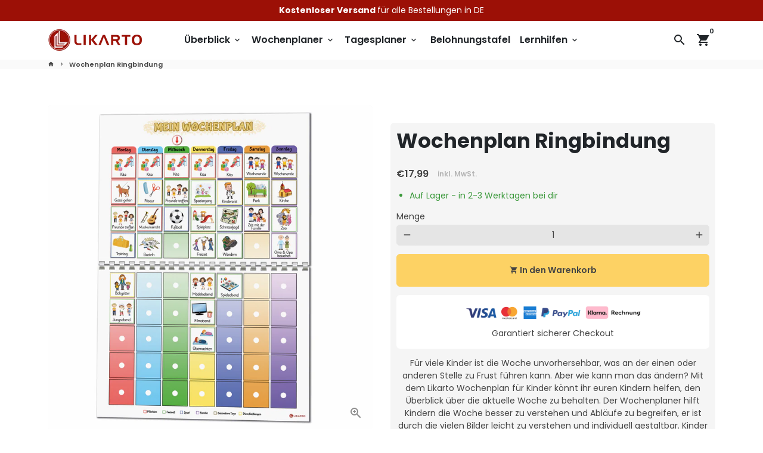

--- FILE ---
content_type: text/html; charset=utf-8
request_url: https://www.likarto.de/products/wochenplan-ringbindung
body_size: 85563
content:
<!doctype html>
<html lang="de">
  <head>
<link rel='preconnect dns-prefetch' href='https://api.config-security.com/' crossorigin />
<link rel='preconnect dns-prefetch' href='https://conf.config-security.com/' crossorigin />
<link rel='preconnect dns-prefetch' href='https://whale.camera/' crossorigin />
    
    
    
    
    

  

    

    

    

    


    <!-- Basic page needs -->
    <meta charset="utf-8">
    <meta http-equiv="X-UA-Compatible" content="IE=edge,chrome=1">
    <meta name="viewport" content="width=device-width,initial-scale=1,maximum-scale=1,shrink-to-fit=no">
    <meta name="theme-color" content="#FFFFFF">
    <meta name="apple-mobile-web-app-capable" content="yes">
    <meta name="mobile-web-app-capable" content="yes">
    <meta name="author" content="Debutify">
    <!-- Preconnect external resources -->
    <link rel="preconnect" href="https://cdn.shopify.com" crossorigin>
    <link rel="preconnect" href="https://fonts.shopifycdn.com" crossorigin>
    <link rel="preconnect" href="https://shop.app" crossorigin>
    <link rel="preconnect" href="https://monorail-edge.shopifysvc.com"><link rel="preconnect" href="https://godog.shopifycloud.com"><link rel="preconnect" href="https://www.google.com">
      <link rel="preconnect" href="https://www.gstatic.com">
      <link rel="preconnect" href="https://www.gstatic.com" crossorigin>
      <link rel="preconnect" href="https://fonts.gstatic.com" crossorigin>
      <link rel="preconnect" href="https://www.recaptcha.net" crossorigin><link rel="preconnect" href="https://debutify.com"><!-- Preload assets -->
    <link rel="preload" href="//www.likarto.de/cdn/shop/t/11/assets/theme.scss.css?v=107482574020386244591707989432" as="style">
    <link rel="preload" as="font" href="//www.likarto.de/cdn/fonts/poppins/poppins_n7.56758dcf284489feb014a026f3727f2f20a54626.woff2" type="font/woff2" crossorigin>
    <link rel="preload" as="font" href="//www.likarto.de/cdn/fonts/poppins/poppins_n6.aa29d4918bc243723d56b59572e18228ed0786f6.woff2" type="font/woff2" crossorigin>
    <link rel="preload" as="font" href="//www.likarto.de/cdn/fonts/poppins/poppins_n4.0ba78fa5af9b0e1a374041b3ceaadf0a43b41362.woff2" type="font/woff2" crossorigin>
    <link rel="preload" as="font" href="//www.likarto.de/cdn/shop/t/11/assets/material-icons.woff2?v=162781309590319795501707897523" type="font/woff2" crossorigin>
    <link rel="preload" href="//www.likarto.de/cdn/shop/t/11/assets/jquery-2.2.3.min.js?v=40203790232134668251707897523" as="script">
    <link rel="preload" href="//www.likarto.de/cdn/shop/t/11/assets/theme.js?v=23504814894162422291734587743" as="script">
    <link rel="preload" href="//www.likarto.de/cdn/shop/t/11/assets/lazysizes.min.js?v=46221891067352676611707897523" as="script">
    <link rel="preload" href="//www.likarto.de/cdn/shop/t/11/assets/dbtfy-addons.min.js?v=46700448910372704191707897635" as="script"><link rel="canonical" href="https://www.likarto.de/products/wochenplan-ringbindung"><!-- Fav icon --><link sizes="192x192" rel="shortcut icon" type="image/png" id="favicon" href="//www.likarto.de/cdn/shop/files/Logo_Final_klein_PNG_100x100_crop_center.png?v=1696604065">
    <!-- Title and description -->
    <title>
      Kinder Wochenplan mit Ringbindung &ndash; Likarto
    </title><meta name="description" content="Der laminierte Kinder Wochenplan hilft Kindern die Woche besser zu verstehen und Abläufe zu begreifen. So macht lernen Spaß!"><!-- Social meta --><!-- /snippets/social-meta-tags.liquid --><meta property="og:site_name" content="Likarto">
<meta property="og:url" content="https://www.likarto.de/products/wochenplan-ringbindung">
<meta property="og:title" content="Kinder Wochenplan mit Ringbindung">
<meta property="og:type" content="product">
<meta property="og:description" content="Der laminierte Kinder Wochenplan hilft Kindern die Woche besser zu verstehen und Abläufe zu begreifen. So macht lernen Spaß!"><meta property="og:price:amount" content="17,99">
  <meta property="og:price:currency" content="EUR"><meta property="og:image" content="http://www.likarto.de/cdn/shop/files/Produktbild-weisser-Hintergrund_upload3r4t5z6u_1200x1200.png?v=1694523321"><meta property="og:image" content="http://www.likarto.de/cdn/shop/files/Produktbild-weisser-Hintergrund_upload3r4t5z6u_1200x1200.png?v=1694523321"><meta property="og:image" content="http://www.likarto.de/cdn/shop/files/Produktbild-weisser-Hintergrund_upload3r4t5z6u_1200x1200.png?v=1694523321">
<meta property="og:image:secure_url" content="https://www.likarto.de/cdn/shop/files/Produktbild-weisser-Hintergrund_upload3r4t5z6u_1200x1200.png?v=1694523321"><meta property="og:image:secure_url" content="https://www.likarto.de/cdn/shop/files/Produktbild-weisser-Hintergrund_upload3r4t5z6u_1200x1200.png?v=1694523321"><meta property="og:image:secure_url" content="https://www.likarto.de/cdn/shop/files/Produktbild-weisser-Hintergrund_upload3r4t5z6u_1200x1200.png?v=1694523321"><meta name="twitter:card" content="summary_large_image">
<meta name="twitter:title" content="Kinder Wochenplan mit Ringbindung">
<meta name="twitter:description" content="Der laminierte Kinder Wochenplan hilft Kindern die Woche besser zu verstehen und Abläufe zu begreifen. So macht lernen Spaß!">
<!-- CSS  -->
    <link href="//www.likarto.de/cdn/shop/t/11/assets/theme.scss.css?v=107482574020386244591707989432" rel="stylesheet" type="text/css" media="all" />
<!-- Load fonts independently to prevent rendering blocks -->
    <style>
      @font-face {
  font-family: Poppins;
  font-weight: 700;
  font-style: normal;
  font-display: swap;
  src: url("//www.likarto.de/cdn/fonts/poppins/poppins_n7.56758dcf284489feb014a026f3727f2f20a54626.woff2") format("woff2"),
       url("//www.likarto.de/cdn/fonts/poppins/poppins_n7.f34f55d9b3d3205d2cd6f64955ff4b36f0cfd8da.woff") format("woff");
}

      @font-face {
  font-family: Poppins;
  font-weight: 600;
  font-style: normal;
  font-display: swap;
  src: url("//www.likarto.de/cdn/fonts/poppins/poppins_n6.aa29d4918bc243723d56b59572e18228ed0786f6.woff2") format("woff2"),
       url("//www.likarto.de/cdn/fonts/poppins/poppins_n6.5f815d845fe073750885d5b7e619ee00e8111208.woff") format("woff");
}

      @font-face {
  font-family: Poppins;
  font-weight: 400;
  font-style: normal;
  font-display: swap;
  src: url("//www.likarto.de/cdn/fonts/poppins/poppins_n4.0ba78fa5af9b0e1a374041b3ceaadf0a43b41362.woff2") format("woff2"),
       url("//www.likarto.de/cdn/fonts/poppins/poppins_n4.214741a72ff2596839fc9760ee7a770386cf16ca.woff") format("woff");
}

      @font-face {
  font-family: Poppins;
  font-weight: 700;
  font-style: normal;
  font-display: swap;
  src: url("//www.likarto.de/cdn/fonts/poppins/poppins_n7.56758dcf284489feb014a026f3727f2f20a54626.woff2") format("woff2"),
       url("//www.likarto.de/cdn/fonts/poppins/poppins_n7.f34f55d9b3d3205d2cd6f64955ff4b36f0cfd8da.woff") format("woff");
}

      @font-face {
  font-family: Poppins;
  font-weight: 400;
  font-style: italic;
  font-display: swap;
  src: url("//www.likarto.de/cdn/fonts/poppins/poppins_i4.846ad1e22474f856bd6b81ba4585a60799a9f5d2.woff2") format("woff2"),
       url("//www.likarto.de/cdn/fonts/poppins/poppins_i4.56b43284e8b52fc64c1fd271f289a39e8477e9ec.woff") format("woff");
}

      @font-face {
  font-family: Poppins;
  font-weight: 700;
  font-style: italic;
  font-display: swap;
  src: url("//www.likarto.de/cdn/fonts/poppins/poppins_i7.42fd71da11e9d101e1e6c7932199f925f9eea42d.woff2") format("woff2"),
       url("//www.likarto.de/cdn/fonts/poppins/poppins_i7.ec8499dbd7616004e21155106d13837fff4cf556.woff") format("woff");
}

      @font-face {
  font-family: Poppins;
  font-weight: 900;
  font-style: normal;
  font-display: swap;
  src: url("//www.likarto.de/cdn/fonts/poppins/poppins_n9.eb6b9ef01b62e777a960bfd02fc9fb4918cd3eab.woff2") format("woff2"),
       url("//www.likarto.de/cdn/fonts/poppins/poppins_n9.6501a5bd018e348b6d5d6e8c335f9e7d32a80c36.woff") format("woff");
}

      @font-face {
        font-family: Material Icons;
        font-weight: 400;
        font-style: normal;
        font-display: block;
        src: url(//www.likarto.de/cdn/shop/t/11/assets/material-icons.woff2?v=162781309590319795501707897523) format("woff2");
      }
    </style>
    <!-- TrustBox script -->
    <script type="text/javascript" src="//widget.trustpilot.com/bootstrap/v5/tp.widget.bootstrap.min.js" async></script>
    <!-- End TrustBox script -->
    <!-- Google Tag Manager --><!-- Theme strings and settings --><script>
  window.theme = window.theme || {};

  theme.routes = {
    predictive_search_url: "\/search\/suggest",
    cart_url: "\/cart"
  };

  theme.settings = {
    cartType: "drawer",
    enableCartMessage: false,
    saleType: "amount",
    stickyHeader: true,
    heightHeader: 65,
    heightHeaderMobile: 60,
    icon: "material-icons",
    currencyOriginalPrice: true,
    customCurrency: false,
    facebookPageId: "",
    dbtfyATCAnimationType: "shakeX",
    dbtfyATCAnimationInterval: 10,
    dbtfyShopProtectImage: true,
    dbtfyShopProtectDrag: true,
    dbtfyShopProtectTextProduct: true,
    dbtfyShopProtectTextArticle: true,
    dbtfyShopProtectCollection: true,
    dbtfySkipCart: false,
    isSearchEnabled: true,
    enableHistoryState: true,
    customScript: "",
    dbtfyInactiveTabFirstMessage: "🔥 Vergesst das nicht...",
    dbtfyInactiveTabSecondMessage: "🔥 Komm zurück!",
    dbtfyInactiveTabDelay: 1,
    faviconImage: "\/\/www.likarto.de\/cdn\/shop\/files\/Logo_Final_klein_PNG_100x100_crop_center.png?v=1696604065",
    cartFaviconImage:"",
    dbtfyCartSavings: false,
    dbtfyCookieBoxEUOnly: false,
    dbtfyGiftWrap: false,
    dbtfyDeliveryDateRequired: false,
    dbtfyOrderFeedbackRequired: false
  };

  theme.variables = {
    small: 769,
    postSmall: 769.1,
    animationDuration: 600,
    animationSlow: 1000,
    transitionSpeed: 300,
    addonsLink: "\/\/www.likarto.de\/cdn\/shop\/t\/11\/assets\/dbtfy-addons.min.js?v=46700448910372704191707897635",
    fastClickPluginLink: "\/\/www.likarto.de\/cdn\/shop\/t\/11\/assets\/FastClick.js?v=80848051190165111191707897523",
    jQueryUIPluginLink: "\/\/www.likarto.de\/cdn\/shop\/t\/11\/assets\/jquery-ui.min.js?v=70596825350812787271707897523",
    jQueryUIAutocompletePluginLink: "\/\/www.likarto.de\/cdn\/shop\/t\/11\/assets\/jquery.ui.autocomplete.scroll.min.js?v=65694924680175604831707897523",
    jQueryExitIntentPluginLink: "\/\/www.likarto.de\/cdn\/shop\/t\/11\/assets\/jquery.exitintent.min.js?v=141936771459652646111707897523",
    trackingPluginLink: "\/\/www.17track.net\/externalcall.js",
    speedBoosterPluginLink: "\/\/www.likarto.de\/cdn\/shop\/t\/11\/assets\/instant.page.min.js?v=48382595191374339231707897523",
    ajaxinatePluginLink: "\/\/www.likarto.de\/cdn\/shop\/t\/11\/assets\/infinite-scroll.min.js?v=117414503875394727771707897523",
    datePickerPluginLink: "\/\/www.likarto.de\/cdn\/shop\/t\/11\/assets\/flatpickr.min.js?v=102895051017460611671707897523",
    cartCount: 0,
    shopLocales: [{"shop_locale":{"locale":"de","enabled":true,"primary":true,"published":true}}],
    productPlaceholderSvg: "\u003csvg class=\"placeholder-svg\" xmlns=\"http:\/\/www.w3.org\/2000\/svg\" viewBox=\"0 0 525.5 525.5\"\u003e\u003cpath d=\"M375.5 345.2c0-.1 0-.1 0 0 0-.1 0-.1 0 0-1.1-2.9-2.3-5.5-3.4-7.8-1.4-4.7-2.4-13.8-.5-19.8 3.4-10.6 3.6-40.6 1.2-54.5-2.3-14-12.3-29.8-18.5-36.9-5.3-6.2-12.8-14.9-15.4-17.9 8.6-5.6 13.3-13.3 14-23 0-.3 0-.6.1-.8.4-4.1-.6-9.9-3.9-13.5-2.1-2.3-4.8-3.5-8-3.5h-54.9c-.8-7.1-3-13-5.2-17.5-6.8-13.9-12.5-16.5-21.2-16.5h-.7c-8.7 0-14.4 2.5-21.2 16.5-2.2 4.5-4.4 10.4-5.2 17.5h-48.5c-3.2 0-5.9 1.2-8 3.5-3.2 3.6-4.3 9.3-3.9 13.5 0 .2 0 .5.1.8.7 9.8 5.4 17.4 14 23-2.6 3.1-10.1 11.7-15.4 17.9-6.1 7.2-16.1 22.9-18.5 36.9-2.2 13.3-1.2 47.4 1 54.9 1.1 3.8 1.4 14.5-.2 19.4-1.2 2.4-2.3 5-3.4 7.9-4.4 11.6-6.2 26.3-5 32.6 1.8 9.9 16.5 14.4 29.4 14.4h176.8c12.9 0 27.6-4.5 29.4-14.4 1.2-6.5-.5-21.1-5-32.7zm-97.7-178c.3-3.2.8-10.6-.2-18 2.4 4.3 5 10.5 5.9 18h-5.7zm-36.3-17.9c-1 7.4-.5 14.8-.2 18h-5.7c.9-7.5 3.5-13.7 5.9-18zm4.5-6.9c0-.1.1-.2.1-.4 4.4-5.3 8.4-5.8 13.1-5.8h.7c4.7 0 8.7.6 13.1 5.8 0 .1 0 .2.1.4 3.2 8.9 2.2 21.2 1.8 25h-30.7c-.4-3.8-1.3-16.1 1.8-25zm-70.7 42.5c0-.3 0-.6-.1-.9-.3-3.4.5-8.4 3.1-11.3 1-1.1 2.1-1.7 3.4-2.1l-.6.6c-2.8 3.1-3.7 8.1-3.3 11.6 0 .2 0 .5.1.8.3 3.5.9 11.7 10.6 18.8.3.2.8.2 1-.2.2-.3.2-.8-.2-1-9.2-6.7-9.8-14.4-10-17.7 0-.3 0-.6-.1-.8-.3-3.2.5-7.7 3-10.5.8-.8 1.7-1.5 2.6-1.9h155.7c1 .4 1.9 1.1 2.6 1.9 2.5 2.8 3.3 7.3 3 10.5 0 .2 0 .5-.1.8-.3 3.6-1 13.1-13.8 20.1-.3.2-.5.6-.3 1 .1.2.4.4.6.4.1 0 .2 0 .3-.1 13.5-7.5 14.3-17.5 14.6-21.3 0-.3 0-.5.1-.8.4-3.5-.5-8.5-3.3-11.6l-.6-.6c1.3.4 2.5 1.1 3.4 2.1 2.6 2.9 3.5 7.9 3.1 11.3 0 .3 0 .6-.1.9-1.5 20.9-23.6 31.4-65.5 31.4h-43.8c-41.8 0-63.9-10.5-65.4-31.4zm91 89.1h-7c0-1.5 0-3-.1-4.2-.2-12.5-2.2-31.1-2.7-35.1h3.6c.8 0 1.4-.6 1.4-1.4v-14.1h2.4v14.1c0 .8.6 1.4 1.4 1.4h3.7c-.4 3.9-2.4 22.6-2.7 35.1v4.2zm65.3 11.9h-16.8c-.4 0-.7.3-.7.7 0 .4.3.7.7.7h16.8v2.8h-62.2c0-.9-.1-1.9-.1-2.8h33.9c.4 0 .7-.3.7-.7 0-.4-.3-.7-.7-.7h-33.9c-.1-3.2-.1-6.3-.1-9h62.5v9zm-12.5 24.4h-6.3l.2-1.6h5.9l.2 1.6zm-5.8-4.5l1.6-12.3h2l1.6 12.3h-5.2zm-57-19.9h-62.4v-9h62.5c0 2.7 0 5.8-.1 9zm-62.4 1.4h62.4c0 .9-.1 1.8-.1 2.8H194v-2.8zm65.2 0h7.3c0 .9.1 1.8.1 2.8H259c.1-.9.1-1.8.1-2.8zm7.2-1.4h-7.2c.1-3.2.1-6.3.1-9h7c0 2.7 0 5.8.1 9zm-7.7-66.7v6.8h-9v-6.8h9zm-8.9 8.3h9v.7h-9v-.7zm0 2.1h9v2.3h-9v-2.3zm26-1.4h-9v-.7h9v.7zm-9 3.7v-2.3h9v2.3h-9zm9-5.9h-9v-6.8h9v6.8zm-119.3 91.1c-2.1-7.1-3-40.9-.9-53.6 2.2-13.5 11.9-28.6 17.8-35.6 5.6-6.5 13.5-15.7 15.7-18.3 11.4 6.4 28.7 9.6 51.8 9.6h6v14.1c0 .8.6 1.4 1.4 1.4h5.4c.3 3.1 2.4 22.4 2.7 35.1 0 1.2.1 2.6.1 4.2h-63.9c-.8 0-1.4.6-1.4 1.4v16.1c0 .8.6 1.4 1.4 1.4H256c-.8 11.8-2.8 24.7-8 33.3-2.6 4.4-4.9 8.5-6.9 12.2-.4.7-.1 1.6.6 1.9.2.1.4.2.6.2.5 0 1-.3 1.3-.8 1.9-3.7 4.2-7.7 6.8-12.1 5.4-9.1 7.6-22.5 8.4-34.7h7.8c.7 11.2 2.6 23.5 7.1 32.4.2.5.8.8 1.3.8.2 0 .4 0 .6-.2.7-.4 1-1.2.6-1.9-4.3-8.5-6.1-20.3-6.8-31.1H312l-2.4 18.6c-.1.4.1.8.3 1.1.3.3.7.5 1.1.5h9.6c.4 0 .8-.2 1.1-.5.3-.3.4-.7.3-1.1l-2.4-18.6H333c.8 0 1.4-.6 1.4-1.4v-16.1c0-.8-.6-1.4-1.4-1.4h-63.9c0-1.5 0-2.9.1-4.2.2-12.7 2.3-32 2.7-35.1h5.2c.8 0 1.4-.6 1.4-1.4v-14.1h6.2c23.1 0 40.4-3.2 51.8-9.6 2.3 2.6 10.1 11.8 15.7 18.3 5.9 6.9 15.6 22.1 17.8 35.6 2.2 13.4 2 43.2-1.1 53.1-1.2 3.9-1.4 8.7-1 13-1.7-2.8-2.9-4.4-3-4.6-.2-.3-.6-.5-.9-.6h-.5c-.2 0-.4.1-.5.2-.6.5-.8 1.4-.3 2 0 0 .2.3.5.8 1.4 2.1 5.6 8.4 8.9 16.7h-42.9v-43.8c0-.8-.6-1.4-1.4-1.4s-1.4.6-1.4 1.4v44.9c0 .1-.1.2-.1.3 0 .1 0 .2.1.3v9c-1.1 2-3.9 3.7-10.5 3.7h-7.5c-.4 0-.7.3-.7.7 0 .4.3.7.7.7h7.5c5 0 8.5-.9 10.5-2.8-.1 3.1-1.5 6.5-10.5 6.5H210.4c-9 0-10.5-3.4-10.5-6.5 2 1.9 5.5 2.8 10.5 2.8h67.4c.4 0 .7-.3.7-.7 0-.4-.3-.7-.7-.7h-67.4c-6.7 0-9.4-1.7-10.5-3.7v-54.5c0-.8-.6-1.4-1.4-1.4s-1.4.6-1.4 1.4v43.8h-43.6c4.2-10.2 9.4-17.4 9.5-17.5.5-.6.3-1.5-.3-2s-1.5-.3-2 .3c-.1.2-1.4 2-3.2 5 .1-4.9-.4-10.2-1.1-12.8zm221.4 60.2c-1.5 8.3-14.9 12-26.6 12H174.4c-11.8 0-25.1-3.8-26.6-12-1-5.7.6-19.3 4.6-30.2H197v9.8c0 6.4 4.5 9.7 13.4 9.7h105.4c8.9 0 13.4-3.3 13.4-9.7v-9.8h44c4 10.9 5.6 24.5 4.6 30.2z\"\/\u003e\u003cpath d=\"M286.1 359.3c0 .4.3.7.7.7h14.7c.4 0 .7-.3.7-.7 0-.4-.3-.7-.7-.7h-14.7c-.3 0-.7.3-.7.7zm5.3-145.6c13.5-.5 24.7-2.3 33.5-5.3.4-.1.6-.5.4-.9-.1-.4-.5-.6-.9-.4-8.6 3-19.7 4.7-33 5.2-.4 0-.7.3-.7.7 0 .4.3.7.7.7zm-11.3.1c.4 0 .7-.3.7-.7 0-.4-.3-.7-.7-.7H242c-19.9 0-35.3-2.5-45.9-7.4-.4-.2-.8 0-.9.3-.2.4 0 .8.3.9 10.8 5 26.4 7.5 46.5 7.5h38.1zm-7.2 116.9c.4.1.9.1 1.4.1 1.7 0 3.4-.7 4.7-1.9 1.4-1.4 1.9-3.2 1.5-5-.2-.8-.9-1.2-1.7-1.1-.8.2-1.2.9-1.1 1.7.3 1.2-.4 2-.7 2.4-.9.9-2.2 1.3-3.4 1-.8-.2-1.5.3-1.7 1.1s.2 1.5 1 1.7z\"\/\u003e\u003cpath d=\"M275.5 331.6c-.8 0-1.4.6-1.5 1.4 0 .8.6 1.4 1.4 1.5h.3c3.6 0 7-2.8 7.7-6.3.2-.8-.4-1.5-1.1-1.7-.8-.2-1.5.4-1.7 1.1-.4 2.3-2.8 4.2-5.1 4zm5.4 1.6c-.6.5-.6 1.4-.1 2 1.1 1.3 2.5 2.2 4.2 2.8.2.1.3.1.5.1.6 0 1.1-.3 1.3-.9.3-.7-.1-1.6-.8-1.8-1.2-.5-2.2-1.2-3-2.1-.6-.6-1.5-.6-2.1-.1zm-38.2 12.7c.5 0 .9 0 1.4-.1.8-.2 1.3-.9 1.1-1.7-.2-.8-.9-1.3-1.7-1.1-1.2.3-2.5-.1-3.4-1-.4-.4-1-1.2-.8-2.4.2-.8-.3-1.5-1.1-1.7-.8-.2-1.5.3-1.7 1.1-.4 1.8.1 3.7 1.5 5 1.2 1.2 2.9 1.9 4.7 1.9z\"\/\u003e\u003cpath d=\"M241.2 349.6h.3c.8 0 1.4-.7 1.4-1.5s-.7-1.4-1.5-1.4c-2.3.1-4.6-1.7-5.1-4-.2-.8-.9-1.3-1.7-1.1-.8.2-1.3.9-1.1 1.7.7 3.5 4.1 6.3 7.7 6.3zm-9.7 3.6c.2 0 .3 0 .5-.1 1.6-.6 3-1.6 4.2-2.8.5-.6.5-1.5-.1-2s-1.5-.5-2 .1c-.8.9-1.8 1.6-3 2.1-.7.3-1.1 1.1-.8 1.8 0 .6.6.9 1.2.9z\"\/\u003e\u003c\/svg\u003e"
  };

  theme.strings = {
    zoomClose: "Schließen (Esc)",
    zoomPrev: "Zurück (Linke Pfeiltaste)",
    zoomNext: "Weiter (Pfeiltaste rechts)",
    moneyFormat: "€{{amount_with_comma_separator}}",
    moneyWithCurrencyFormat: "€{{amount_with_comma_separator}} EUR",
    currencyFormat: "money_with_currency_format",
    saveFormat: "{{ saved_amount }} speichern",
    addressError: "Fehler beim Suchen dieser Adresse",
    addressNoResults: "Keine Ergebnisse für diese Adresse",
    addressQueryLimit: "Sie haben das Google-API-Nutzungslimit überschritten. Erwägen Sie ein Upgrade auf einen \u003ca href=\"https:\/\/developers.google.com\/maps\/premium\/usage-limits\"\u003ePremium Plan\u003c\/a\u003e .",
    authError: "Bei der Authentifizierung Ihres Google Maps-Kontos ist ein Problem aufgetreten.",
    cartCookie: "Aktiviere bitte die Cookies, um den Warenkorb zu verwenden",
    addToCart: "In den Warenkorb",
    soldOut: "Ausverkauft",
    unavailable: "Nicht verfügbar",
    regularPrice: "Regulärer Preis",
    salePrice: "Verkaufspreis",
    saveLabel: "{{ saved_amount }} speichern",
    quantityLabel: "Menge",
    closeText: "schließen (esc)",
    shopCurrency: "EUR",
    months: {
      full: {
        1: "Januar",
        2: "Februar",
        3: "Marsch",
        4: "April",
        5: "Dürfen",
        6: "Juni",
        7: "Juli",
        8: "August",
        9: "September",
        10: "Oktober",
        11: "November",
        12: "Dezember"
      },
      short: {
        1: "Jan",
        2: "Feb",
        3: "Beschädigen",
        4: "Apr",
        5: "Dürfen",
        6: "Jun",
        7: "Juli",
        8: "Aug",
        9: "Sep",
        10: "Okt",
        11: "Nov",
        12: "Dez"
      }
    },
    weekdays: {
      full: {
        0: "Sonntag",
        1: "Montag",
        2: "Dienstag",
        3: "Mittwoch",
        4: "Donnerstag",
        5: "Freitag",
        6: "Samstag"
      },
      short: {
        0: "Sonne",
        1: "Mein",
        2: "Di",
        3: "Heiraten",
        4: "Sammeln",
        5: "Fr",
        6: "Sa"
      }
    },
    agreeTermsWarningMessage: "Du musst den Verkaufsbedingungen zustimmen, um zur Kasse zu gehen.",
    deliveryDateWarningMessage: "Treffen Sie eine Auswahl, um fortzufahren",shopPrimaryLocale: "de",};

  theme.addons = {"addons": {"dbtfy_addtocart_animation": false,"dbtfy_age_check": false, "dbtfy_agree_to_terms": false,"dbtfy_automatic_geolocation": false,"dbtfy_back_in_stock": false,"dbtfy_back_to_top": false,"dbtfy_cart_favicon": false,"dbtfy_cart_discount": false,"dbtfy_cart_goal": false,"dbtfy_cart_notification": false,"dbtfy_cart_reminder": false,"dbtfy_cart_savings": false,"dbtfy_cart_upsell": true,"dbtfy_collection_addtocart": false,"dbtfy_collection_filters": false,"dbtfy_color_swatches": false,"dbtfy_cookie_box": false,"dbtfy_custom_currencies": false,"dbtfy_customizable_products": false,"dbtfy_delivery_date": false,"dbtfy_delivery_time": false,"dbtfy_discount_saved": false,"dbtfy_facebook_messenger": false,"dbtfy_faq_page": false,"dbtfy_gift_wrap": false,"dbtfy_infinite_scroll": false,"dbtfy_inactive_tab_message": false,"dbtfy_instagram_feed": false,"dbtfy_inventory_quantity": false,"dbtfy_linked_options": false ,"dbtfy_mega_menu": false,"dbtfy_menu_bar": false,"dbtfy_minimum_order": false,"dbtfy_newsletter_popup": false,"dbtfy_order_feedback": false,"dbtfy_order_tracking": false,"dbtfy_page_speed_booster": true,"dbtfy_page_transition": false,"dbtfy_pricing_table": true,"dbtfy_product_bullet_points": true,"dbtfy_product_image_crop": true,"dbtfy_product_swatches": true,"dbtfy_product_tabs": false,"dbtfy_quantity_breaks": false,"dbtfy_quick_compare": false,"dbtfy_quick_view": false,"dbtfy_recently_viewed": false,"dbtfy_remove_debutify_branding": false,"dbtfy_shop_protect": false,"dbtfy_show_second_image_on_hover": false,"dbtfy_skip_cart": false,"dbtfy_size_chart": false,"dbtfy_smart_search": false,"dbtfy_social_discount": false,"dbtfy_sticky_addtocart": true,"dbtfy_sticky_header": true,"dbtfy_synced_variant_image": false,"dbtfy_trust_badge": false,"dbtfy_upsell_bundles": false,"dbtfy_upsell_popup": false,"dbtfy_wish_list": false}}



  window.lazySizesConfig = window.lazySizesConfig || {};
  window.lazySizesConfig.customMedia = {
    "--small": `(max-width: ${theme.variables.small}px)`
  };
</script>
<!-- JS --><script>
  document.addEventListener("dbtfy:loaded",(d=>{window.enabledAddons=d.detail.enabledAddons,window.pAmount=d.detail.premiumAddons||100,window.sAmount=d.detail.standardAddons||100,window.plan=d.detail.plan}));
</script><script src="//www.likarto.de/cdn/shop/t/11/assets/jquery-2.2.3.min.js?v=40203790232134668251707897523" type="text/javascript"></script>
    <script src="//www.likarto.de/cdn/shop/t/11/assets/theme.js?v=23504814894162422291734587743" defer="defer"></script>
    <script src="//www.likarto.de/cdn/shop/t/11/assets/lazysizes.min.js?v=46221891067352676611707897523" async="async"></script><!-- Header hook for plugins -->
    <script>window.performance && window.performance.mark && window.performance.mark('shopify.content_for_header.start');</script><meta name="facebook-domain-verification" content="1f3rqti60urgx2j2diepz9kfjoww76">
<meta id="shopify-digital-wallet" name="shopify-digital-wallet" content="/82732319028/digital_wallets/dialog">
<meta name="shopify-checkout-api-token" content="7affd071f91c953c86faa2fb210d1643">
<meta id="in-context-paypal-metadata" data-shop-id="82732319028" data-venmo-supported="false" data-environment="production" data-locale="de_DE" data-paypal-v4="true" data-currency="EUR">
<link rel="alternate" type="application/json+oembed" href="https://www.likarto.de/products/wochenplan-ringbindung.oembed">
<script async="async" src="/checkouts/internal/preloads.js?locale=de-DE"></script>
<link rel="preconnect" href="https://shop.app" crossorigin="anonymous">
<script async="async" src="https://shop.app/checkouts/internal/preloads.js?locale=de-DE&shop_id=82732319028" crossorigin="anonymous"></script>
<script id="apple-pay-shop-capabilities" type="application/json">{"shopId":82732319028,"countryCode":"DE","currencyCode":"EUR","merchantCapabilities":["supports3DS"],"merchantId":"gid:\/\/shopify\/Shop\/82732319028","merchantName":"Likarto","requiredBillingContactFields":["postalAddress","email"],"requiredShippingContactFields":["postalAddress","email"],"shippingType":"shipping","supportedNetworks":["visa","maestro","masterCard","amex"],"total":{"type":"pending","label":"Likarto","amount":"1.00"},"shopifyPaymentsEnabled":true,"supportsSubscriptions":true}</script>
<script id="shopify-features" type="application/json">{"accessToken":"7affd071f91c953c86faa2fb210d1643","betas":["rich-media-storefront-analytics"],"domain":"www.likarto.de","predictiveSearch":true,"shopId":82732319028,"locale":"de"}</script>
<script>var Shopify = Shopify || {};
Shopify.shop = "likarto.myshopify.com";
Shopify.locale = "de";
Shopify.currency = {"active":"EUR","rate":"1.0"};
Shopify.country = "DE";
Shopify.theme = {"name":"Likarto 1.5","id":165683626292,"schema_name":"Debutify","schema_version":"5.0.1","theme_store_id":null,"role":"main"};
Shopify.theme.handle = "null";
Shopify.theme.style = {"id":null,"handle":null};
Shopify.cdnHost = "www.likarto.de/cdn";
Shopify.routes = Shopify.routes || {};
Shopify.routes.root = "/";</script>
<script type="module">!function(o){(o.Shopify=o.Shopify||{}).modules=!0}(window);</script>
<script>!function(o){function n(){var o=[];function n(){o.push(Array.prototype.slice.apply(arguments))}return n.q=o,n}var t=o.Shopify=o.Shopify||{};t.loadFeatures=n(),t.autoloadFeatures=n()}(window);</script>
<script>
  window.ShopifyPay = window.ShopifyPay || {};
  window.ShopifyPay.apiHost = "shop.app\/pay";
  window.ShopifyPay.redirectState = null;
</script>
<script id="shop-js-analytics" type="application/json">{"pageType":"product"}</script>
<script defer="defer" async type="module" src="//www.likarto.de/cdn/shopifycloud/shop-js/modules/v2/client.init-shop-cart-sync_e98Ab_XN.de.esm.js"></script>
<script defer="defer" async type="module" src="//www.likarto.de/cdn/shopifycloud/shop-js/modules/v2/chunk.common_Pcw9EP95.esm.js"></script>
<script defer="defer" async type="module" src="//www.likarto.de/cdn/shopifycloud/shop-js/modules/v2/chunk.modal_CzmY4ZhL.esm.js"></script>
<script type="module">
  await import("//www.likarto.de/cdn/shopifycloud/shop-js/modules/v2/client.init-shop-cart-sync_e98Ab_XN.de.esm.js");
await import("//www.likarto.de/cdn/shopifycloud/shop-js/modules/v2/chunk.common_Pcw9EP95.esm.js");
await import("//www.likarto.de/cdn/shopifycloud/shop-js/modules/v2/chunk.modal_CzmY4ZhL.esm.js");

  window.Shopify.SignInWithShop?.initShopCartSync?.({"fedCMEnabled":true,"windoidEnabled":true});

</script>
<script>
  window.Shopify = window.Shopify || {};
  if (!window.Shopify.featureAssets) window.Shopify.featureAssets = {};
  window.Shopify.featureAssets['shop-js'] = {"shop-cart-sync":["modules/v2/client.shop-cart-sync_DazCVyJ3.de.esm.js","modules/v2/chunk.common_Pcw9EP95.esm.js","modules/v2/chunk.modal_CzmY4ZhL.esm.js"],"init-fed-cm":["modules/v2/client.init-fed-cm_D0AulfmK.de.esm.js","modules/v2/chunk.common_Pcw9EP95.esm.js","modules/v2/chunk.modal_CzmY4ZhL.esm.js"],"shop-cash-offers":["modules/v2/client.shop-cash-offers_BISyWFEA.de.esm.js","modules/v2/chunk.common_Pcw9EP95.esm.js","modules/v2/chunk.modal_CzmY4ZhL.esm.js"],"shop-login-button":["modules/v2/client.shop-login-button_D_c1vx_E.de.esm.js","modules/v2/chunk.common_Pcw9EP95.esm.js","modules/v2/chunk.modal_CzmY4ZhL.esm.js"],"pay-button":["modules/v2/client.pay-button_CHADzJ4g.de.esm.js","modules/v2/chunk.common_Pcw9EP95.esm.js","modules/v2/chunk.modal_CzmY4ZhL.esm.js"],"shop-button":["modules/v2/client.shop-button_CQnD2U3v.de.esm.js","modules/v2/chunk.common_Pcw9EP95.esm.js","modules/v2/chunk.modal_CzmY4ZhL.esm.js"],"avatar":["modules/v2/client.avatar_BTnouDA3.de.esm.js"],"init-windoid":["modules/v2/client.init-windoid_CmA0-hrC.de.esm.js","modules/v2/chunk.common_Pcw9EP95.esm.js","modules/v2/chunk.modal_CzmY4ZhL.esm.js"],"init-shop-for-new-customer-accounts":["modules/v2/client.init-shop-for-new-customer-accounts_BCzC_Mib.de.esm.js","modules/v2/client.shop-login-button_D_c1vx_E.de.esm.js","modules/v2/chunk.common_Pcw9EP95.esm.js","modules/v2/chunk.modal_CzmY4ZhL.esm.js"],"init-shop-email-lookup-coordinator":["modules/v2/client.init-shop-email-lookup-coordinator_DYzOit4u.de.esm.js","modules/v2/chunk.common_Pcw9EP95.esm.js","modules/v2/chunk.modal_CzmY4ZhL.esm.js"],"init-shop-cart-sync":["modules/v2/client.init-shop-cart-sync_e98Ab_XN.de.esm.js","modules/v2/chunk.common_Pcw9EP95.esm.js","modules/v2/chunk.modal_CzmY4ZhL.esm.js"],"shop-toast-manager":["modules/v2/client.shop-toast-manager_Bc-1elH8.de.esm.js","modules/v2/chunk.common_Pcw9EP95.esm.js","modules/v2/chunk.modal_CzmY4ZhL.esm.js"],"init-customer-accounts":["modules/v2/client.init-customer-accounts_CqlRHmZs.de.esm.js","modules/v2/client.shop-login-button_D_c1vx_E.de.esm.js","modules/v2/chunk.common_Pcw9EP95.esm.js","modules/v2/chunk.modal_CzmY4ZhL.esm.js"],"init-customer-accounts-sign-up":["modules/v2/client.init-customer-accounts-sign-up_DZmBw6yB.de.esm.js","modules/v2/client.shop-login-button_D_c1vx_E.de.esm.js","modules/v2/chunk.common_Pcw9EP95.esm.js","modules/v2/chunk.modal_CzmY4ZhL.esm.js"],"shop-follow-button":["modules/v2/client.shop-follow-button_Cx-w7rSq.de.esm.js","modules/v2/chunk.common_Pcw9EP95.esm.js","modules/v2/chunk.modal_CzmY4ZhL.esm.js"],"checkout-modal":["modules/v2/client.checkout-modal_Djjmh8qM.de.esm.js","modules/v2/chunk.common_Pcw9EP95.esm.js","modules/v2/chunk.modal_CzmY4ZhL.esm.js"],"shop-login":["modules/v2/client.shop-login_DMZMgoZf.de.esm.js","modules/v2/chunk.common_Pcw9EP95.esm.js","modules/v2/chunk.modal_CzmY4ZhL.esm.js"],"lead-capture":["modules/v2/client.lead-capture_SqejaEd8.de.esm.js","modules/v2/chunk.common_Pcw9EP95.esm.js","modules/v2/chunk.modal_CzmY4ZhL.esm.js"],"payment-terms":["modules/v2/client.payment-terms_DUeEqFTJ.de.esm.js","modules/v2/chunk.common_Pcw9EP95.esm.js","modules/v2/chunk.modal_CzmY4ZhL.esm.js"]};
</script>
<script>(function() {
  var isLoaded = false;
  function asyncLoad() {
    if (isLoaded) return;
    isLoaded = true;
    var urls = ["https:\/\/loox.io\/widget\/qr0Y2Do-Wl\/loox.1695757720908.js?shop=likarto.myshopify.com","https:\/\/api.fastbundle.co\/scripts\/src.js?shop=likarto.myshopify.com","https:\/\/api.fastbundle.co\/scripts\/script_tag.js?shop=likarto.myshopify.com"];
    for (var i = 0; i < urls.length; i++) {
      var s = document.createElement('script');
      s.type = 'text/javascript';
      s.async = true;
      s.src = urls[i];
      var x = document.getElementsByTagName('script')[0];
      x.parentNode.insertBefore(s, x);
    }
  };
  if(window.attachEvent) {
    window.attachEvent('onload', asyncLoad);
  } else {
    window.addEventListener('load', asyncLoad, false);
  }
})();</script>
<script id="__st">var __st={"a":82732319028,"offset":3600,"reqid":"26faff16-ddb0-4e4c-b47e-d701ea82f5d9-1769390790","pageurl":"www.likarto.de\/products\/wochenplan-ringbindung","u":"b558a058093b","p":"product","rtyp":"product","rid":8581501092148};</script>
<script>window.ShopifyPaypalV4VisibilityTracking = true;</script>
<script id="captcha-bootstrap">!function(){'use strict';const t='contact',e='account',n='new_comment',o=[[t,t],['blogs',n],['comments',n],[t,'customer']],c=[[e,'customer_login'],[e,'guest_login'],[e,'recover_customer_password'],[e,'create_customer']],r=t=>t.map((([t,e])=>`form[action*='/${t}']:not([data-nocaptcha='true']) input[name='form_type'][value='${e}']`)).join(','),a=t=>()=>t?[...document.querySelectorAll(t)].map((t=>t.form)):[];function s(){const t=[...o],e=r(t);return a(e)}const i='password',u='form_key',d=['recaptcha-v3-token','g-recaptcha-response','h-captcha-response',i],f=()=>{try{return window.sessionStorage}catch{return}},m='__shopify_v',_=t=>t.elements[u];function p(t,e,n=!1){try{const o=window.sessionStorage,c=JSON.parse(o.getItem(e)),{data:r}=function(t){const{data:e,action:n}=t;return t[m]||n?{data:e,action:n}:{data:t,action:n}}(c);for(const[e,n]of Object.entries(r))t.elements[e]&&(t.elements[e].value=n);n&&o.removeItem(e)}catch(o){console.error('form repopulation failed',{error:o})}}const l='form_type',E='cptcha';function T(t){t.dataset[E]=!0}const w=window,h=w.document,L='Shopify',v='ce_forms',y='captcha';let A=!1;((t,e)=>{const n=(g='f06e6c50-85a8-45c8-87d0-21a2b65856fe',I='https://cdn.shopify.com/shopifycloud/storefront-forms-hcaptcha/ce_storefront_forms_captcha_hcaptcha.v1.5.2.iife.js',D={infoText:'Durch hCaptcha geschützt',privacyText:'Datenschutz',termsText:'Allgemeine Geschäftsbedingungen'},(t,e,n)=>{const o=w[L][v],c=o.bindForm;if(c)return c(t,g,e,D).then(n);var r;o.q.push([[t,g,e,D],n]),r=I,A||(h.body.append(Object.assign(h.createElement('script'),{id:'captcha-provider',async:!0,src:r})),A=!0)});var g,I,D;w[L]=w[L]||{},w[L][v]=w[L][v]||{},w[L][v].q=[],w[L][y]=w[L][y]||{},w[L][y].protect=function(t,e){n(t,void 0,e),T(t)},Object.freeze(w[L][y]),function(t,e,n,w,h,L){const[v,y,A,g]=function(t,e,n){const i=e?o:[],u=t?c:[],d=[...i,...u],f=r(d),m=r(i),_=r(d.filter((([t,e])=>n.includes(e))));return[a(f),a(m),a(_),s()]}(w,h,L),I=t=>{const e=t.target;return e instanceof HTMLFormElement?e:e&&e.form},D=t=>v().includes(t);t.addEventListener('submit',(t=>{const e=I(t);if(!e)return;const n=D(e)&&!e.dataset.hcaptchaBound&&!e.dataset.recaptchaBound,o=_(e),c=g().includes(e)&&(!o||!o.value);(n||c)&&t.preventDefault(),c&&!n&&(function(t){try{if(!f())return;!function(t){const e=f();if(!e)return;const n=_(t);if(!n)return;const o=n.value;o&&e.removeItem(o)}(t);const e=Array.from(Array(32),(()=>Math.random().toString(36)[2])).join('');!function(t,e){_(t)||t.append(Object.assign(document.createElement('input'),{type:'hidden',name:u})),t.elements[u].value=e}(t,e),function(t,e){const n=f();if(!n)return;const o=[...t.querySelectorAll(`input[type='${i}']`)].map((({name:t})=>t)),c=[...d,...o],r={};for(const[a,s]of new FormData(t).entries())c.includes(a)||(r[a]=s);n.setItem(e,JSON.stringify({[m]:1,action:t.action,data:r}))}(t,e)}catch(e){console.error('failed to persist form',e)}}(e),e.submit())}));const S=(t,e)=>{t&&!t.dataset[E]&&(n(t,e.some((e=>e===t))),T(t))};for(const o of['focusin','change'])t.addEventListener(o,(t=>{const e=I(t);D(e)&&S(e,y())}));const B=e.get('form_key'),M=e.get(l),P=B&&M;t.addEventListener('DOMContentLoaded',(()=>{const t=y();if(P)for(const e of t)e.elements[l].value===M&&p(e,B);[...new Set([...A(),...v().filter((t=>'true'===t.dataset.shopifyCaptcha))])].forEach((e=>S(e,t)))}))}(h,new URLSearchParams(w.location.search),n,t,e,['guest_login'])})(!0,!0)}();</script>
<script integrity="sha256-4kQ18oKyAcykRKYeNunJcIwy7WH5gtpwJnB7kiuLZ1E=" data-source-attribution="shopify.loadfeatures" defer="defer" src="//www.likarto.de/cdn/shopifycloud/storefront/assets/storefront/load_feature-a0a9edcb.js" crossorigin="anonymous"></script>
<script crossorigin="anonymous" defer="defer" src="//www.likarto.de/cdn/shopifycloud/storefront/assets/shopify_pay/storefront-65b4c6d7.js?v=20250812"></script>
<script data-source-attribution="shopify.dynamic_checkout.dynamic.init">var Shopify=Shopify||{};Shopify.PaymentButton=Shopify.PaymentButton||{isStorefrontPortableWallets:!0,init:function(){window.Shopify.PaymentButton.init=function(){};var t=document.createElement("script");t.src="https://www.likarto.de/cdn/shopifycloud/portable-wallets/latest/portable-wallets.de.js",t.type="module",document.head.appendChild(t)}};
</script>
<script data-source-attribution="shopify.dynamic_checkout.buyer_consent">
  function portableWalletsHideBuyerConsent(e){var t=document.getElementById("shopify-buyer-consent"),n=document.getElementById("shopify-subscription-policy-button");t&&n&&(t.classList.add("hidden"),t.setAttribute("aria-hidden","true"),n.removeEventListener("click",e))}function portableWalletsShowBuyerConsent(e){var t=document.getElementById("shopify-buyer-consent"),n=document.getElementById("shopify-subscription-policy-button");t&&n&&(t.classList.remove("hidden"),t.removeAttribute("aria-hidden"),n.addEventListener("click",e))}window.Shopify?.PaymentButton&&(window.Shopify.PaymentButton.hideBuyerConsent=portableWalletsHideBuyerConsent,window.Shopify.PaymentButton.showBuyerConsent=portableWalletsShowBuyerConsent);
</script>
<script data-source-attribution="shopify.dynamic_checkout.cart.bootstrap">document.addEventListener("DOMContentLoaded",(function(){function t(){return document.querySelector("shopify-accelerated-checkout-cart, shopify-accelerated-checkout")}if(t())Shopify.PaymentButton.init();else{new MutationObserver((function(e,n){t()&&(Shopify.PaymentButton.init(),n.disconnect())})).observe(document.body,{childList:!0,subtree:!0})}}));
</script>
<link id="shopify-accelerated-checkout-styles" rel="stylesheet" media="screen" href="https://www.likarto.de/cdn/shopifycloud/portable-wallets/latest/accelerated-checkout-backwards-compat.css" crossorigin="anonymous">
<style id="shopify-accelerated-checkout-cart">
        #shopify-buyer-consent {
  margin-top: 1em;
  display: inline-block;
  width: 100%;
}

#shopify-buyer-consent.hidden {
  display: none;
}

#shopify-subscription-policy-button {
  background: none;
  border: none;
  padding: 0;
  text-decoration: underline;
  font-size: inherit;
  cursor: pointer;
}

#shopify-subscription-policy-button::before {
  box-shadow: none;
}

      </style>

<script>window.performance && window.performance.mark && window.performance.mark('shopify.content_for_header.end');</script>
    

    <link href="//www.likarto.de/cdn/shop/t/11/assets/fancybox.min.css?v=178684395451874162921707897523" rel="stylesheet" type="text/css" media="all" />
  <script defer src='https://cdn.debutify.com/scripts/production/bGlrYXJ0by5teXNob3BpZnkuY29t/debutify_script_tags.js'></script><script>window.is_hulkpo_installed=true</script>
	<script>var loox_global_hash = '1769384499927';</script><style>.loox-reviews-default { max-width: 1200px; margin: 0 auto; }.loox-rating .loox-icon { color:#EBBF20; }
:root { --lxs-rating-icon-color: #EBBF20; }</style>
  <!-- Google tag (gtag.js) -->
<script async src="https://www.googletagmanager.com/gtag/js?id=AW-593334772"></script>
<script>
  window.dataLayer = window.dataLayer || [];
  function gtag(){dataLayer.push(arguments);}
  gtag('js', new Date());
  gtag('config', 'AW-593334772');
</script>
    
<!-- BEGIN app block: shopify://apps/complianz-gdpr-cookie-consent/blocks/bc-block/e49729f0-d37d-4e24-ac65-e0e2f472ac27 -->

    
    
<link id='complianz-css' rel="stylesheet" href=https://cdn.shopify.com/extensions/019be05e-f673-7a8f-bd4e-ed0da9930f96/gdpr-legal-cookie-75/assets/complainz.css media="print" onload="this.media='all'">
    <style>
        #Compliance-iframe.Compliance-iframe-branded > div.purposes-header,
        #Compliance-iframe.Compliance-iframe-branded > div.cmplc-cmp-header,
        #purposes-container > div.purposes-header,
        #Compliance-cs-banner .Compliance-cs-brand {
            background-color: #ffffff !important;
            color: #000000!important;
        }
        #Compliance-iframe.Compliance-iframe-branded .purposes-header .cmplc-btn-cp ,
        #Compliance-iframe.Compliance-iframe-branded .purposes-header .cmplc-btn-cp:hover,
        #Compliance-iframe.Compliance-iframe-branded .purposes-header .cmplc-btn-back:hover  {
            background-color: #ffffff !important;
            opacity: 1 !important;
        }
        #Compliance-cs-banner .cmplc-toggle .cmplc-toggle-label {
            color: #ffffff!important;
        }
        #Compliance-iframe.Compliance-iframe-branded .purposes-header .cmplc-btn-cp:hover,
        #Compliance-iframe.Compliance-iframe-branded .purposes-header .cmplc-btn-back:hover {
            background-color: #000000!important;
            color: #ffffff!important;
        }
        #Compliance-cs-banner #Compliance-cs-title {
            font-size: 14px !important;
        }
        #Compliance-cs-banner .Compliance-cs-content,
        #Compliance-cs-title,
        .cmplc-toggle-checkbox.granular-control-checkbox span {
            background-color: #ffffff !important;
            color: #000000 !important;
            font-size: 14px !important;
        }
        #Compliance-cs-banner .Compliance-cs-close-btn {
            font-size: 14px !important;
            background-color: #ffffff !important;
        }
        #Compliance-cs-banner .Compliance-cs-opt-group {
            color: #ffffff !important;
        }
        #Compliance-cs-banner .Compliance-cs-opt-group button,
        .Compliance-alert button.Compliance-button-cancel {
            background-color: #4ba733!important;
            color: #ffffff!important;
        }
        #Compliance-cs-banner .Compliance-cs-opt-group button.Compliance-cs-accept-btn,
        #Compliance-cs-banner .Compliance-cs-opt-group button.Compliance-cs-btn-primary,
        .Compliance-alert button.Compliance-button-confirm {
            background-color: #4ba733 !important;
            color: #ffffff !important;
        }
        #Compliance-cs-banner .Compliance-cs-opt-group button.Compliance-cs-reject-btn {
            background-color: #4ba733!important;
            color: #ffffff!important;
        }

        #Compliance-cs-banner .Compliance-banner-content button {
            cursor: pointer !important;
            color: currentColor !important;
            text-decoration: underline !important;
            border: none !important;
            background-color: transparent !important;
            font-size: 100% !important;
            padding: 0 !important;
        }

        #Compliance-cs-banner .Compliance-cs-opt-group button {
            border-radius: 4px !important;
            padding-block: 10px !important;
        }
        @media (min-width: 640px) {
            #Compliance-cs-banner.Compliance-cs-default-floating:not(.Compliance-cs-top):not(.Compliance-cs-center) .Compliance-cs-container, #Compliance-cs-banner.Compliance-cs-default-floating:not(.Compliance-cs-bottom):not(.Compliance-cs-center) .Compliance-cs-container, #Compliance-cs-banner.Compliance-cs-default-floating.Compliance-cs-center:not(.Compliance-cs-top):not(.Compliance-cs-bottom) .Compliance-cs-container {
                width: 560px !important;
            }
            #Compliance-cs-banner.Compliance-cs-default-floating:not(.Compliance-cs-top):not(.Compliance-cs-center) .Compliance-cs-opt-group, #Compliance-cs-banner.Compliance-cs-default-floating:not(.Compliance-cs-bottom):not(.Compliance-cs-center) .Compliance-cs-opt-group, #Compliance-cs-banner.Compliance-cs-default-floating.Compliance-cs-center:not(.Compliance-cs-top):not(.Compliance-cs-bottom) .Compliance-cs-opt-group {
                flex-direction: row !important;
            }
            #Compliance-cs-banner .Compliance-cs-opt-group button:not(:last-of-type),
            #Compliance-cs-banner .Compliance-cs-opt-group button {
                margin-right: 4px !important;
            }
            #Compliance-cs-banner .Compliance-cs-container .Compliance-cs-brand {
                position: absolute !important;
                inset-block-start: 6px;
            }
        }
        #Compliance-cs-banner.Compliance-cs-default-floating:not(.Compliance-cs-top):not(.Compliance-cs-center) .Compliance-cs-opt-group > div, #Compliance-cs-banner.Compliance-cs-default-floating:not(.Compliance-cs-bottom):not(.Compliance-cs-center) .Compliance-cs-opt-group > div, #Compliance-cs-banner.Compliance-cs-default-floating.Compliance-cs-center:not(.Compliance-cs-top):not(.Compliance-cs-bottom) .Compliance-cs-opt-group > div {
            flex-direction: row-reverse;
            width: 100% !important;
        }

        .Compliance-cs-brand-badge-outer, .Compliance-cs-brand-badge, #Compliance-cs-banner.Compliance-cs-default-floating.Compliance-cs-bottom .Compliance-cs-brand-badge-outer,
        #Compliance-cs-banner.Compliance-cs-default.Compliance-cs-bottom .Compliance-cs-brand-badge-outer,
        #Compliance-cs-banner.Compliance-cs-default:not(.Compliance-cs-left) .Compliance-cs-brand-badge-outer,
        #Compliance-cs-banner.Compliance-cs-default-floating:not(.Compliance-cs-left) .Compliance-cs-brand-badge-outer {
            display: none !important
        }

        #Compliance-cs-banner:not(.Compliance-cs-top):not(.Compliance-cs-bottom) .Compliance-cs-container.Compliance-cs-themed {
            flex-direction: row !important;
        }

        #Compliance-cs-banner #Compliance-cs-title,
        #Compliance-cs-banner #Compliance-cs-custom-title {
            justify-self: center !important;
            font-size: 14px !important;
            font-family: -apple-system,sans-serif !important;
            margin-inline: auto !important;
            width: 55% !important;
            text-align: center;
            font-weight: 600;
            visibility: unset;
        }

        @media (max-width: 640px) {
            #Compliance-cs-banner #Compliance-cs-title,
            #Compliance-cs-banner #Compliance-cs-custom-title {
                display: block;
            }
        }

        #Compliance-cs-banner .Compliance-cs-brand img {
            max-width: 110px !important;
            min-height: 32px !important;
        }
        #Compliance-cs-banner .Compliance-cs-container .Compliance-cs-brand {
            background: none !important;
            padding: 0px !important;
            margin-block-start:10px !important;
            margin-inline-start:16px !important;
        }

        #Compliance-cs-banner .Compliance-cs-opt-group button {
            padding-inline: 4px !important;
        }

    </style>
    
    
    
    

    <script type="text/javascript">
        function loadScript(src) {
            return new Promise((resolve, reject) => {
                const s = document.createElement("script");
                s.src = src;
                s.charset = "UTF-8";
                s.onload = resolve;
                s.onerror = reject;
                document.head.appendChild(s);
            });
        }

        function filterGoogleConsentModeURLs(domainsArray) {
            const googleConsentModeComplianzURls = [
                // 197, # Google Tag Manager:
                {"domain":"s.www.googletagmanager.com", "path":""},
                {"domain":"www.tagmanager.google.com", "path":""},
                {"domain":"www.googletagmanager.com", "path":""},
                {"domain":"googletagmanager.com", "path":""},
                {"domain":"tagassistant.google.com", "path":""},
                {"domain":"tagmanager.google.com", "path":""},

                // 2110, # Google Analytics 4:
                {"domain":"www.analytics.google.com", "path":""},
                {"domain":"www.google-analytics.com", "path":""},
                {"domain":"ssl.google-analytics.com", "path":""},
                {"domain":"google-analytics.com", "path":""},
                {"domain":"analytics.google.com", "path":""},
                {"domain":"region1.google-analytics.com", "path":""},
                {"domain":"region1.analytics.google.com", "path":""},
                {"domain":"*.google-analytics.com", "path":""},
                {"domain":"www.googletagmanager.com", "path":"/gtag/js?id=G"},
                {"domain":"googletagmanager.com", "path":"/gtag/js?id=UA"},
                {"domain":"www.googletagmanager.com", "path":"/gtag/js?id=UA"},
                {"domain":"googletagmanager.com", "path":"/gtag/js?id=G"},

                // 177, # Google Ads conversion tracking:
                {"domain":"googlesyndication.com", "path":""},
                {"domain":"media.admob.com", "path":""},
                {"domain":"gmodules.com", "path":""},
                {"domain":"ad.ytsa.net", "path":""},
                {"domain":"dartmotif.net", "path":""},
                {"domain":"dmtry.com", "path":""},
                {"domain":"go.channelintelligence.com", "path":""},
                {"domain":"googleusercontent.com", "path":""},
                {"domain":"googlevideo.com", "path":""},
                {"domain":"gvt1.com", "path":""},
                {"domain":"links.channelintelligence.com", "path":""},
                {"domain":"obrasilinteirojoga.com.br", "path":""},
                {"domain":"pcdn.tcgmsrv.net", "path":""},
                {"domain":"rdr.tag.channelintelligence.com", "path":""},
                {"domain":"static.googleadsserving.cn", "path":""},
                {"domain":"studioapi.doubleclick.com", "path":""},
                {"domain":"teracent.net", "path":""},
                {"domain":"ttwbs.channelintelligence.com", "path":""},
                {"domain":"wtb.channelintelligence.com", "path":""},
                {"domain":"youknowbest.com", "path":""},
                {"domain":"doubleclick.net", "path":""},
                {"domain":"redirector.gvt1.com", "path":""},

                //116, # Google Ads Remarketing
                {"domain":"googlesyndication.com", "path":""},
                {"domain":"media.admob.com", "path":""},
                {"domain":"gmodules.com", "path":""},
                {"domain":"ad.ytsa.net", "path":""},
                {"domain":"dartmotif.net", "path":""},
                {"domain":"dmtry.com", "path":""},
                {"domain":"go.channelintelligence.com", "path":""},
                {"domain":"googleusercontent.com", "path":""},
                {"domain":"googlevideo.com", "path":""},
                {"domain":"gvt1.com", "path":""},
                {"domain":"links.channelintelligence.com", "path":""},
                {"domain":"obrasilinteirojoga.com.br", "path":""},
                {"domain":"pcdn.tcgmsrv.net", "path":""},
                {"domain":"rdr.tag.channelintelligence.com", "path":""},
                {"domain":"static.googleadsserving.cn", "path":""},
                {"domain":"studioapi.doubleclick.com", "path":""},
                {"domain":"teracent.net", "path":""},
                {"domain":"ttwbs.channelintelligence.com", "path":""},
                {"domain":"wtb.channelintelligence.com", "path":""},
                {"domain":"youknowbest.com", "path":""},
                {"domain":"doubleclick.net", "path":""},
                {"domain":"redirector.gvt1.com", "path":""}
            ];

            if (!Array.isArray(domainsArray)) { 
                return [];
            }

            const blockedPairs = new Map();
            for (const rule of googleConsentModeComplianzURls) {
                if (!blockedPairs.has(rule.domain)) {
                    blockedPairs.set(rule.domain, new Set());
                }
                blockedPairs.get(rule.domain).add(rule.path);
            }

            return domainsArray.filter(item => {
                const paths = blockedPairs.get(item.d);
                return !(paths && paths.has(item.p));
            });
        }

        function setupAutoblockingByDomain() {
            // autoblocking by domain
            const autoblockByDomainArray = [];
            const prefixID = '10000' // to not get mixed with real metis ids
            let cmpBlockerDomains = []
            let cmpCmplcVendorsPurposes = {}
            let counter = 1
            for (const object of autoblockByDomainArray) {
                cmpBlockerDomains.push({
                    d: object.d,
                    p: object.path,
                    v: prefixID + counter,
                });
                counter++;
            }
            
            counter = 1
            for (const object of autoblockByDomainArray) {
                cmpCmplcVendorsPurposes[prefixID + counter] = object?.p ?? '1';
                counter++;
            }

            Object.defineProperty(window, "cmp_cmplc_vendors_purposes", {
                get() {
                    return cmpCmplcVendorsPurposes;
                },
                set(value) {
                    cmpCmplcVendorsPurposes = { ...cmpCmplcVendorsPurposes, ...value };
                }
            });
            const basicGmc = true;


            Object.defineProperty(window, "cmp_importblockerdomains", {
                get() {
                    if (basicGmc) {
                        return filterGoogleConsentModeURLs(cmpBlockerDomains);
                    }
                    return cmpBlockerDomains;
                },
                set(value) {
                    cmpBlockerDomains = [ ...cmpBlockerDomains, ...value ];
                }
            });
        }

        function enforceRejectionRecovery() {
            const base = (window._cmplc = window._cmplc || {});
            const featuresHolder = {};

            function lockFlagOn(holder) {
                const desc = Object.getOwnPropertyDescriptor(holder, 'rejection_recovery');
                if (!desc) {
                    Object.defineProperty(holder, 'rejection_recovery', {
                        get() { return true; },
                        set(_) { /* ignore */ },
                        enumerable: true,
                        configurable: false
                    });
                }
                return holder;
            }

            Object.defineProperty(base, 'csFeatures', {
                configurable: false,
                enumerable: true,
                get() {
                    return featuresHolder;
                },
                set(obj) {
                    if (obj && typeof obj === 'object') {
                        Object.keys(obj).forEach(k => {
                            if (k !== 'rejection_recovery') {
                                featuresHolder[k] = obj[k];
                            }
                        });
                    }
                    // we lock it, it won't try to redefine
                    lockFlagOn(featuresHolder);
                }
            });

            // Ensure an object is exposed even if read early
            if (!('csFeatures' in base)) {
                base.csFeatures = {};
            } else {
                // If someone already set it synchronously, merge and lock now.
                base.csFeatures = base.csFeatures;
            }
        }

        function splitDomains(joinedString) {
            if (!joinedString) {
                return []; // empty string -> empty array
            }
            return joinedString.split(";");
        }

        function setupWhitelist() {
            // Whitelist by domain:
            const whitelistString = "";
            const whitelist_array = [...splitDomains(whitelistString)];
            if (Array.isArray(window?.cmp_block_ignoredomains)) {
                window.cmp_block_ignoredomains = [...whitelist_array, ...window.cmp_block_ignoredomains];
            }
        }

        async function initCompliance() {
            const currentCsConfiguration = {"siteId":4353258,"cookiePolicyIds":{"en":90180500},"banner":{"acceptButtonDisplay":true,"rejectButtonDisplay":true,"customizeButtonDisplay":true,"position":"float-center","backgroundOverlay":false,"fontSize":"14px","content":"","acceptButtonCaption":"","rejectButtonCaption":"","customizeButtonCaption":"","backgroundColor":"#ffffff","textColor":"#000000","acceptButtonColor":"#4ba733","acceptButtonCaptionColor":"#ffffff","rejectButtonColor":"#4ba733","rejectButtonCaptionColor":"#ffffff","customizeButtonColor":"#4ba733","customizeButtonCaptionColor":"#ffffff","logo":"data:image\/png;base64,iVBORw0KGgoAAAANSUhEUgAAAfQAAAB3CAYAAAD1hbJIAAAAAXNSR0IArs4c6QAAIABJREFUeF7sXQd8FNX2\/s7MziZAshtAelNp6lOKCCL2+hSxPJ+IDRVIoVlB6RikK01AEBLA7rNh74Cgf0VUqoBYESmKIOxuCsnOzpz\/784mECDJ3kl2QwJz\/fGesmdu+e7MfHPvPec7BKc4CDgIOAg4CDgIOAhUeQSoyo\/AGYCDgIOAg4CDgIOAgwAcQnduAgcBBwEHAQcBB4HjAIHjitDTAdcp1arVO+DSmyoKNyRW6hO4NoNqgpBIQDWA4hhgBdBNYh2MPABZCngfQHvYNP9iRdllmvq2tCzsPQ7m2BmCg4CDgIOAg8AJgECVJvRFQDyqa2fpLnRWFHQC4ywQ1WZmNwCNCC4GXMRQASjWHyLx\/2z9A2bxPwQYIBgAQmDoAOkg6GDebQKrycQqMH1tZgd\/SYP43SkOAg4CDgIOAg4ClQuBKkPo6YDSDHD7a8CbQOpF7FJuIMbVIKoFxP7ogMLsv42Z3wEp7+n+\/O9CQO69QFD8Vrmm1emNg4CDgIOAg8CJhkBlJ3Sa40WSK6Q1UxTzbCjqVSBcA8BT7EQRQY2Lh6t6dbiqVYOrWnWocXFQ4uKgam6QqgCKWKQT2DDBpgkzpMMIBmHm5yOUdwBGbi5CBw4glJtj\/V5sYZgg7ALz+2yYS0wyNgaysP1hIOdEu4Gc8ToIOAg4CDgIVA4EKi2hz4tHU3KrFxIpFwC4BEALInIdBhsR4mrWQo1GjZDQpBkSGjVB9foNUK1uXcTXPgnxJ9WB2+uFluiBlpAAxe2GorosYjeDOsxQCKEDuQhmBaAHAsj\/5x8c+GcP8vbuQe7uv5Czcyeyt29Dzo7tOLDnb5jB4NGzxggCvBbgFabJXxpsfN0vG39Xjul1euEg4CDgIOAgcKIgUNkInTLj0Bzxru4AXc7AWURU90gSr9G4Ceqc3RH1OnWG59QWFoFXr1ffInCxIjd1HXn7\/kHeP3sRDPihB7Is0jby8yxSFitvRdOs1bwgerfHY5F+fO3a1oeAGl9NbLAjf\/[base64]\/rkTW996A9vefxdZf\/xukf\/BwmwwEFCAX0ym6d5A8NVbhNOdUxwEHAQcBBwEHARiiMAxJ\/TPANcvSer1YHVKmMgPFUG0Yhu9xW134LR7UlCtbr3wubeuI\/uPbdi57FP89uZr+Pubr+1DJMhcuLuXdE5eWCMREpo0xcnX\/wfNrumGk9qdDcUdZ23bG\/lBbP\/ofWycOwt7135nfTgcRu5hd\/rvFYP7J2aFVjrEbn+anCscBBwEHAQcBOQQOGaEvgBINBJcZ6suZTAD3Q52V1EQX6sWvK1OQ\/ObbsGpN3WHKyEB+fv2Iev33\/Dnl1\/gjw\/exd51a61Vd1mK25uEVnfeDT07Cz+\/\/ELxZ+MlVCy290++\/iY0vORy1DrjTGurX4mPx1\/\/9zl+euEZ\/P3NSuT8ueuIOjnAjJeIMN\/w6Rud0LeyzJpzjYOAg4CDgINAaQhUOKGL8LMGiWilkus2KEpvMBqBwmFn4gy8\/vkXoum\/u+LkG\/5rbYf7fvwBu7\/+Cn999QV2Lv3UIuHyFOH5ftZ9D+HM\/vfjx2czsWbyeGsr3W4RnvNiW77hxZehfpcLcFL7DpZn\/Z7vvsXWtxdjx7JPEPj1l6IrdhPMa0jBM6Trr\/bOxh67bTr2DgIOAg4CDgIOAiUhUNGETgsT1etNRbkfhE4A1RAdE1vrDS+6BC1uvdM6JxfEvm\/jevzyysvY\/c1K+LZsRig3t9yzqFavjg7DH8Vpd\/eBlpCI72dNKzOhH+wMETynnIrabdrh5Ov+g0aXXQnFpVo7CL+\/sxi\/vPYygj5fkb5zFjF\/zCZmJGeFvrJ25Z3iIOAg4CDgIOAgUE4EKozQ5wHVFa97FBHuAtCgUAxGeJa3HzraOp8WZ+SB37di45wnsWv5UuTs3HG0N3kZByxi0zumT0Drnr2gxsdbtXw\/azrWTB5XphV6cd2Ir1MHddp3wOkp\/dHggostr\/p9GzdgzcTH8NdX\/3dotc5sgmgLMc9S\/PozvWDJzzrFQcBBwEHAQcBBoMwIVAihz6uOBqqmPQvgCsu93FqWExpdfhUueioD1erURSgnBz+9sAjrpz+BA3\/vLvOAirtQOLF1HDMep\/dKsULVCku0Cb2wXnFU0KLHHeiYPg7xJ9WFnpWFTfOfwsZZ060wOqswMxPyiHlGrj806T4gENVBO5U5CDgIOAg4CJxQCMSU0OcBmpbo6mgSPc5E5xFBEUptCY0a47ReqTitV4oVKiY8xNdNm4xdny2NCfhNu16H8yZNs7zVi5ZYEXphG5rHi05jJ1k+AfG1amP7Jx9a4\/xnvXDoOxjJZjDzM5Svj03Ow7aYAOBU6iDgIOAg4CBw3CMQM0IXZO5KVLuxogwnog4s9NaJUL\/LhThrwP3WWbOI4f71tf9h87ynDq1cowy5+GBo++AjaP\/ICMvJriIJXbQl2m9y1TU4Pbkf6p17Hg7s\/[base64]\/IcIvMhEPazy8+h+9nT7c00iMKu5QT3kpB6AVjEPHvjS+\/El2mzITo144ln2DNpMewf9NGy4KZTSL8YBrmqNQs4y1npV7OyXcudxBwEHAQOIEQiDahU4ZH608KJgKUKHB0e7zoOGaCFZImtp+\/HTMSm+bOjOmqvOj8VSZCt\/pVoDx3zVsfIbHZydiz+lt8cV9fKzSvkNUB\/GIYnJaWHfrsBLoXnaE6CDgIOAg4CJQDgagR+kwgLj5RvY1UdTwBDUWfqtWrj\/YPD7e2mvP2\/o1vRg3Fb4tfK0d3S79UJGYRh88iFWphKZXQZxeErWXbF5Yp7yA8zVvi\/GmzUa9zF\/h\/\/hHL03ph\/6bvi1TLG4nRq49f\/668bTnXOwg4CDgIOAgc\/whEhdDD3uxqV0NRJxHhNAGbEIdpP2SkFfft+\/lHrB472vLyjlURWdJO7X4rAj\/\/hB3LPj0Y811ZCV3gkHTa6Th76GjLaU5o04uVupCOPViYvzFM\/e60LGyJFW5OvQ4CDgIOAg4CxwcCUSH0DI\/WmQizQdRBwCJU2DqNnYiWt\/bEvk0brXNi4fx2VMrRKGEoRGM6jHoMLW+7CxtmPGEJxhTqvIcJfRTa3D\/oqNYqzCmulHF6W7a2PPBPueEm7P9hE1aNHII\/v1helNSXMvSUFD+2RgkupxoHAQcBBwEHgeMQgXIT+hygZpxHe48VOk+cEAvhlnMnPoFWd9yNwK+\/YtXIRyyCihmZV6uOLtNmWYQo2l49Ph0bZk49eEZf2Qld3FMiv3vniVMttbzd366yjib2fLfKut2EoxyIXjZ9wQFpQIEqzXF4JzpDchBwEHAQcBAoFwLlInSR+vTnJNdbCivXgKCIOG+x2jzr3gdh5OVhRd\/e2LHk45h5sotkKBfMfBqn\/Ke7lc9ceMyvnpCODU9WLUIXMygyyl39+ruoe8652Pbhe1g1\/GFkb99m5V8FcS7A0z2+ULqTgrVc97tzsYOAg4CDwHGLQJkJPR1wNfa6HgYpEwQ6IsFK8+63ouPocdASPfjq4fvxy8vPxwy4uFq10GF4OlrecTdcBdrsgtDXTBiDDU9OCecmB6zwsGMehy6JQvUGDXHV\/95EzTPOtML61k+bbMnGFpQdJhuDdvmN150YdUlAHTMHAQcBB4ETCIEyEbpQfcv0qNeQomZAeLQriqWC1nniNHhbtMS6KROts+xYFeE93\/aBhy3vea2GlbDNKocIfSrMkH6Q0IVzXttjKSwjC4RQ0jvvfHSZOgsJTZph1ciH8eMzCw6Nj3mZYur9+2ThR9kqHTsHAQcBBwEHgRMDgTIR+iIPWobIPYvAItmKWr1+A3SePB1Nr74WPz2\/yDoDDh0of7rT4qbAXbMmzh46ynKAcydaoe5FCe\/QCl0\/ROglrtCPYdhaSbeXUNQ79aZbcM7IMVbc\/rLed+CvL78o+GKBzsxPHQjoQ+8DDsXmnRj3qjNKBwEHAQcBB4FSELBN6M8BNfI9rodIoUcAShB1t3tkhLVi\/uurL\/D1sEHw\/\/xTTEBX46vh\/KkzccqNN0N4th9ZmLnKE7oYk4gSaD90FE7vnYrAb7\/gw\/90Rd6evwuGywGY5u3JAeP9mIDsVOog4CDgIOAgUCURsE3o4RA1ehmEk8WIa7dtj24fLEPu37uxatgg\/CFizc3oy5CLs\/CLn15keYKLlWtxpaQt96q0Qi8cV3ydupaTXK0z2+Cnl57D\/93bt6gS7C87fMF\/pQPBKnnXOZ12EHAQcBBwEIg6ArYI\/Skgwe3VZhBRn8KV5A3LvkSNJk2x6enZ+G7s6JiQeVxSTXSeNA2n\/vcWKC5XiSDYdoqrhFvuRQdX66y2uO6Tz62sbF8PfQhb33y9yM\/mk8m+0IOO3nvUnwmnQgcBBwEHgVIREDlLzgBoM0ANAPoToFoA7QO4AcB\/AnwGwJsBTg9nz6yQDJq2CH2+13WFAuVdEOJJdaH9kOFoN3g4dq9aiRVpdyP7jz+ifhtUb9gI7QYNRctb7yx2m71ogyWHrZWQba2SE7oYm3Doazd4GHYu+xRfDrrXSmgjCgN\/hoLBa\/[base64]\/B8g\/4YcE8mMGgEJwJEeMFNaD36wXklaMJ6UufAGp4PdpNCtAu0kVMdMAEL07z62si2VbU76L\/SV7tLmK0iNQmEYSkz\/fJWfqzkWxL+z0z0XU+iG6KVIdozyTzqxSfsTiSrezv84Dqqtc1EkxxstdAoVxT5zdSc\/R10teUw7BgkfBvMCtS1Zjm17nZxjvl\/dCSaqsYo0yv63JAuQrMJW8VlrXyYq5jEt\/uJM4wDSIzCEYOWNlhhHgLVP2PmlnYH62P5nleNFfIdSNYOSmKQ4h5VSrzW70DeliJK0pFrMAbJKIWQe2sEJ0NonoMtAJwFgF1QSTNnZY+GDgAxg8ANhH4L2b6yaXonwd92JkGhD24o1CkO7XAo93FCi0Sqc21RCHtOhktb+uJrW+9ji8GpkZdCU6kWT1\/6myccuN\/I67MC3GwvUKfVZCcJafik7PYmTuh9X7pwhexf8tmfN6vj5XMJSwih63MxsDUgBE7kfwiHZ2XiJMURZtNRD0i9p95P5gGJgeCL0W0rSAD0X9V0V4D0SUSTYotssXJvuDNErbFmljhnTW1\/[base64]\/0NE1qLDjW67Ep0eeJJxNWujdc7nIG8f\/6J6lgFmV+68AU0vvzfUN1Su5VW+7bP0KsIobuTauKcUWPR+q5e+GbEI9i8cF5Y2lY83IyZgYA+8iHgQFQnoZjKHEK3h\/CxJPRMj2s0E40iItmVJIP5Ww7p16fkYLe9kZbNOsPrulIBvchEdezVYPwn2We8Ze+a6Fgfa0I\/ahRiHwnYz4TtDMxin\/6\/NKBMMcMnOqEvTEAdU3U\/yIQ7iLkuQHEguY\/hMt9dzGJ1vo+Zvlb14L29DyB8plrGIkXoGV4tlQjTAKqheTzoMGIMzkjph\/[base64]\/Tlq4xEpV88Z9Rha9LgDIrf5kUXsMe\/buAHrp05Go8uvtFKzFi0H49BnCOnXosIyJWRbqwJOcYXjE6v0zhOesLBZOeRB\/JB5cIcpxDCHHvCFZsf6XNEhdHu3+jEgdMpM0tqBMR9E58j2lpl9imne3SfLeEf2mvLazYtHUzXeLT5CrfBX2yVkXpycHfrc9nXlvKCyE7oYHoP3U4hv\/Dg79KWdj54TkdCfrYZGuubuC+IRNs\/Fy3knlXA5cz5Ab5IZTN+ehZ\/tOvtFJPR5ieqNiqo+SUBTxR2HNg8MxtmPjLASoKybNhmhKJ0\/i8QuIkNbx\/TxiKtZq1gy37vmO6waNQS+H7eg46PjrS3oowk9HRtmHC79WhXj0Iub7ubdb0OnsZOsj5U3OrVBKLdgZ415bX5Qv2FAObdrIt2hDqFHQujw3yua0OcnopXwcQDRlfI95VyDeWyaPzRJ\/pryW2Z41R5E6osi3UKZamP+ZodfP7+ivPEL+1gVCN3qK\/NvJjgt1R9aIovviUboT3vQ0gVtBBR0B+hopTJZ4KJtF\/ZlWWISD0v16evtRDWUSuiWV7BHGwfCACLSxAq624efQZDvlw\/0x67PP4vaUMRW\/[base64]\/UhlISSYsG9qz+FiuHDbLIXAQAnKiELrA4I3UAOo6ZgH82rMN7V19i4SEKMT7u4w9eHbUJcQi9Snm5Zya5x4B5KIhkvUiZmRdk+fUhD4W9piuszKuJsxTTvY5kPduL6RkLZzCmd3cGgjfZ3ZYsz0CrDKGHv\/RzTeZHd\/lDM2R2Mk4UQhfaDNWT3CMZPIhA1cpzP8T0WoYBwkceX\/AG2dDE0gnd6+4OwkIAlmZ71\/eXoNYZZ1or5S0L50d1LGGSnoDWPe85rF42DHw7ZiQ2PjXjYF71EgldaLmLOPQnj9xyr\/pn6IWgiEQ4N61cCzYZS+\/qgb++PHiMmLPDF0ySeXDLOnHOCt0echW1Ql+Q4LqUXcoy6d4JZxPgC87X70nJw1bp66JkmOl1\/wrCqeWtjpnXIV+\/qSLHYIvQOQrqYOE3dMSj0ZKwZODdEIL39fPh90h4Z9ZwXQ4XzQHKG7ZGosdyfQ7fi+UqBPTv45cPW8v0aJ1YoS8JkI0AOdQ\/EQsCZiIcAAuBOF5rAssUgzebCP1DipbIKjVXTb6AAfGnEQEeK+wtHLouh0sRRAw2R6b5Q+NlQCqx8pmAp7pHexQKPSQqSmx2Mrqv3WI5pa3o2wv7N2+SqV\/apiRCNwWhpw\/HpjkzDyf04s7Q7eZDr0JOcUWBvHTRS2jW9TpsWTQfXw8ddPAnBt+f4tNnSoNu09AhdHuAVQCh09OJrs6qSkttrjS2m4bRP9ZHNMWhlelBCyja+qicWTIHGfzkTn9oaEWt0m0S+jYG\/ypEYezdOWESF4TDQDwRJYBZhPbVBJFQqZMmBRZOVqbZIyXs8FgqeWbUcLdRXJzG4IZl6G\/4EhIKqOggIqKk6mD+DuByaR6EGPP6BkIfybSX6UEtkPv\/QDhdxr6IDQOcBcYmYvowLxCcLuuJnpGg3qyoam+T0A7M9YjIVkw7M+9XoF\/Vx4\/vIvW5xBvD8kKN014F0bmiknaDhqH9sJHY+sZrWDEgORwHHcUSXzu8Qm915+ErdPuEXrhCD\/dPJHU5XpziCuGu27mLlRBn1\/Kl+Cz5LuTvK9ABYF6d7NelvZvtTp9D6PYQizWhL0x0dTEV5RmQpXwn95JnBBmhB1L85lx7o4mOdUaS9iwYd5b+UuMcwTwUdlQqfVyMjzg\/2L+iVuk2CX1KwB8cXR6NCBHeVy8ejV1u9TyFqL0J6gDgfCJ59T82zME7s0KzoiFcEukuWJDoOo9VRTg7nhLJ1vrdNO5IDhgVJj6VkeRKJyiPSvWt0IjFeTZ+BMzn88zQ\/[base64]\/AKG59Fit\/XWh5mY8ciBgLC1vaPD8JK2dYnI6FOUG6T6EXya\/KWz27x0IfVwmQs\/0ugaDlCfExTX\/dRauffcTiPPsty+\/ANl\/RDyOsdVXYVwqoT86HJvmym25nwiELvA6d9zjOK1XClZPHIONs2eE8WY2COjXx69n2J4AiQscQpcAqYhJrAh9DlDT7dFGcjj6RFqClNh8ZLs\/ND2WfhalIZThcaVDoUciEBET8zyT8SxZ4jgS57nM88D68ORA7J37jiWhF2I7qzoaxrm1FxRYEsaRd2YYv3Eo2KUiFAArM6FneN0jRLy59IdQWF97P4f4lqSc0GeyjmmR3hJzq6GRFqe9AtD5kWwP\/s6sEzAzx6+PKO2josSbIcPjfpcUWHJtgjg6jZuMvWtX44NuNkJcpXsLS0bWcoqT3XIvMWxtDDY8OeXgkcDxuOUuYG14yWW4evEH2Jwx1\/[base64]\/BVw\/di\/2bN1oSUQB\/4fHrl0Xra7Jo+w6h27utY7FCz0hyXUJQ5AUgGCaDN5DJAys6ZrsoWhke7S5S6KnCiJkSkBT371c7fPoV6UBehke9jUhZBIldCGbzkZ3+0NRYO8dVFkJfkOS6lJlEoqHaUndlKHhWcjY2StmWw6iyEvp8j3qNQupsO9EVzPxNil+3fMiiXV4F3H6PawiIRkufpzP\/Y5pmSmqW8aYtQs+o7T6djPBXgDspCVe+9Abqn3cB3rv2Cuz+6otoj82qzzahl+rlLqkUV0WSsxQHuJCCveL5V+Ft0RIr+vfBrs+WWmbMvIVN\/YbULPwU7YlyCN0eotEm9Hle11UKKe\/bCLcRMUE7wXgwxR983V7vo2ddJGLmwQhn5yEizEz26QdDNzKT3DvFhlTE3jDvD\/r15v2Bg0kOIl5TBoPKQuhi29YV5\/6WgAZyw+Czk336WjnbsltVVkLPSHQNgkrpBLJCsCOWcARFtxR\/6NOItmU0WFBDa8saXkDYp0SqsGmOzgqEppTkaFnsCj3Dq\/UhIkuGrNZZbXDx3IVIPKU5XmrZGKHc2AhKWYQ+pvxb7ifKCl1kpGs3eBjO7Hcflqfeg23vv11I6H8Tmw\/GwnPUIXSpZ+6gUTQJfYFXO4cJzwD0L+leMOcRzLv7+I1Xpa+JgaHlCAR6F0Dj0qpncLbOetv+fvxWaJeR6HqYVOVxqW6ZPCA5oIs46piVykLoMxNQp7rLLXLWR\/7YEc7kOreviBz3lZHQnwIS3F7tCQKlyqooAvx\/QZ9+fSw\/EMWHbnyS9pgCuk\/KF0Lc1Wwu5lCof0n+EMUS+nyv9rRClCaub3L1tTjv8RnI378Pb18ck90H6+GLyhl6icIyx4f0a9G3lIg8ECF+50+dhZVDH8KWRRmW34B4KYJ5Yoo\/NCHabzWH0O0hGi1Cz6iBenBpMwn4T0EcslRHGEbvZJ\/xTEV4f5fUoe51KHCOAAAgAElEQVSAepVHG0AKTY+UU5qZ1+706+cU3TYX8tM1k9wiaiOi1jYz\/+3y6816AXlSAJXBqLIQ+twE95kulZeSbHawE3jLXURXuBXtKRBdLjvlxOaIRH9oyi1AUPaasthlJmp3Q8G0gvj9yFUwfjQQvDbND6FvcFQpfoXu0b4ihc4T1qcn97XSpf7x4bv4vH9y5AbLaBEVQj8oLCO55V5Fw9YKIW7W7UZc8fwr2PLcQnw7ehiCfp\/Ycw8y6MkUf\/CRMk5FiZc5hG4P0WgQukjtqHpco0E0zEZ4mrgPMnf49bRYnylHQuQ5oEYw7I+TFMnW0INt0nLw\/ZF2GUnaQgIdnomppMoMuj45K1\/sBsSkVBZCz\/AqqQR1CogSZQaq5gVP6ZUXWS1Opq7SbCrjCn1eousCVaFMELWWGZ\/IceBi87pekmI1MnWWZBPGi4S8elupepgNNaSf0ysHYndGitApI8m9lwAr5dnZI9LR9v7B+G7co\/h+5lSpNstiZPsM3YaXe\/shI60xHFm+r+KEXr\/Lhbjs2Zfg\/\/knfNb7TuT+9afQJRSi\/vNT\/LrIclNuWcWimDmEbu\/OLi+hh8lcS4NCs6RbDjtGfpMf0m8ckIO\/pK+LkWFmIs4n1f2FwKL0Jthv+PQ6aUA473GRMs+L5gq0TTIe3cz4yesPnhWrlVVlIPRFQHwoScsEo4eMQxUDf0APdjpRw9YyPa6rmUiEQUrlOmfwJoLeM9mHmPsczKuOBqrmzgShq+wjSCHj5j7ZxhtShC6yNrnJbSVrEDnJO417HGck98WSO7tj2\/uxS5dcJkK\/s9dhrwkW2daElvvMqcd92JqYH6EPcNHs+dASEvHRTV2Rvf2P8Bwzv0J+PaUPkCV7k8jYOYQug9Ihm\/IS+nyveguRKrbMZRNIiIQrIt1icopfX22vt7GxzkxyC9GKZpFqZxOjUwLBscXZzU1AXbeqvcxEl0WqB4y\/FJh39PaH5LXtI1Z6yOBYE3o6EN\/I476ZFIhwo6YyXWfmVw749dQTVVhmgVf9L0h5niUTsTDwnp0sdTJzUJLNq4Aa8Ghi9+Au2fN9hjk4xRcqdnV91FezUKByudyWULvIS9554lS06HE73rr4XCvDV6xKmbbcT3BCT2jazPJvqN2mHd7vehmyfg\/n2WDmTwE9LcUf3cQbDqHbu\/vLQ+jza6AdudxvEUUmw4JeibX5Fiazf4ovtNxeT2NjbYVWQRH5uCNpV5uGEfxXWha2FNcTcQ5\/tUe7g4WjLkFomZdcmA0wXjICep\/iVvvlHemxIvR0QDkpCU3i2J1ChBtF4kVpRyrwQzt8+lMnovSrwK1RonY3qbRAGi\/mhYapD0nLQvTSiZZy42V43RMJ\/ACI4mXuT9Pk6akB3cqxcmQ5itCt8wZVsWLTqjdshPMmT0fTa7rhlbNaIPfPXTLtlcmmTITe8\/[base64]\/9XEPzibTvDU5YHwQ7SO44iCrbGfoIlVqvNd1r1Kgeio1zSZPzw\/oo2WTr0jVWRqhJ7lEGtfRsiIzbPKLKYHixcOOIvSMRPUGUtW3RPuJp5yKLk\/MQN1O5+G19qdHNf\/5keOLGqFPCCdnKUweU6pSXBUndKER0HH0eGsH5c2LOiHw688WrOEzIO6f7AsdzK1a3ptOXO8Quj0Uy0LoLf36\/b953e8x+Cqbilbzd\/r1AcdK1vVIZOYkxrXWhBc20CgSamwaPXcGjJdKc+CztiaT3OkAhkdc8VurdH7s40BofLQ\/buwQOpjzmJBPZUmjSiAGVGIrxae74F6ILPN6BNgm8\/9Y1x9Ky8WfkeYhGr9XNkK3FOI8rqGsKKPkx2eOy\/WFxpVXt122vfleLUUBJkl7upt4PzkQtFRcjyxH3SCLPOrthqKKbDnwtmyFLlNmoubp\/8Ibndsdyuol21MbdlEhdBG2ZinFTYGph31rjmdC1zwenDNqLE67qzcWn98B\/l8KtGQYv8JKWCGXUlB2mhxCl0UqbGeX0Bn8nCKU3YhEykHZl7cQj1mT4gvGLMuevVGHrTO9bvEOETKvkRLHbEfIvDM5O\/LHZ2aS1huMx2XU0Qh4J4jg\/TJ5wO2Mzxah26k4BrYMzoWJYSkBXThVRtVBtqTuVjZCD8egu0cT4WFZiIV4izcQmhALtc3i+pDpUW8HKTNAJFLkRizMvCLFrwsd\/8iEnpmo9Ub4vAFJrU9Hl6kz4Tn5VLx5UUfk77N85WJSSiX0R4dj49yZgCmy2BWqyo1H6yO33E80Qk9MRIeRj+H0PmlYfF57+H\/+sXBuRL7rganhHMhRKw6h24PSLqFb+ZYtIpcLRbJ6w\/[base64]\/PmoY1k8cjlJMdq2HFtF4tIQEdRo7BGSn9rR2UIoS+y4QxMNVXsuZvWTrmELo91MpA6ILUBKFHFFE52BPmVbqhX3+skq4Uh0hmknY\/ILywqUbpiInUpxiW4tefliXdDI\/7UVL4ETmM+HnDp9+bBvjtzVzJ1lWI0H80Te5dEQlriqLlELr9O21+kvofhdU5INSXudoWoVfWFfpR6VOLi0O3uUJf\/+QUrHt8PEK5ERcHMjhXuI3mrNBtYS4+SFRFEwktit2uOqIysUW5ONkXvNlWI0WM7RI6A+8IFQFScL2NLXcR1bAkxa\/HJg2izcEXxNVOA6FHxDEwf458\/S47WcDCqSfd\/wfg5EhdE1vOakjvWFp2qkh1HPl7VSB0Yv47SNyjny+0QvZDyS4OJdlXNkKfDCTW9rpHg3C0EEkJg2A2R+70hyZWlChTTFfolfIMvdxb7sWv0MOEPiFm+vTRekhKqsc5Q7eHcGUndJN5rh7Sx7pd2vtEdLaN0TGDl6T49KtsXBMT0wyP2pUU5X8SxwYiqeebO\/[base64]\/6RGqARYwWVkMT0+3+XUaIQ5yDhihYM21\/dLbdKx2hCykhwgEC7QP40W98+vPzi1Hbs4txWe0rG6GLsLVqXteDRMpE6TExHjf8wTEyfh3SdZZiGFMv9\/k1XFcommKljKveoAHOmzQdTa+9vpLFoddCRyt9au\/DYBKf\/[base64]\/iWprsnWVRa7+V6tr0Ik0pdGDLkToUEpgVCxUq8ybQu9DKjqYpL64OF\/8n36ydEQCrFH6JzDjBw7H1cMxEvvzDD+MPRg54qKMZeZl8pG6KLPC7zuWxh4IaLKYCGfm\/xi0NAHV1QuBLtKcTB5erKsUlxGNTSmOPd2MbbKq+VeAqHbzLYmNN\/XCi\/3GOV4l3kAymNTkpY7m3g7ZAZTo+35bIvQwT4yaWAfh9D7E9NsiXnmwi33QttnE1E7qGpPEugOiesLTRjMS3IN\/Y6KDFcSjWcmucW5bROZvub5gicNBP6RsS3OJuzspP0uI8bBzELcZXByQJeZh1K7ZIfQmc3X2eRnWSHpFJxscpxLtXRAJHY5rC+4lz\/x6z2jLaBT1nmpjISemahex4oikrPUlBoX81Kw3jc5gF+k7MthVBYtd5Sy43TUl3SBItMBIKyZ3GFEOtpUumxrNgl96Ci0ue\/osLUNM6dh7ePjEMrJKceUHLtLi8u2FhaK40U7\/HqKXWejSCMRkqRxijaLiG6LZAuwn00amBIIvhDZtmIsqtgKXYBCmYmuLlDpaYDOlEaJIZTSXkgO6EKgpkLK\/MS46xWVhcJkxNW5YuLd3oGg8OQvc0kHXI087tGkILICmDiLA1YE\/HrX8sbr2yF0MKYE\/MHRdtvM9LrHgTBCDhzOMk3unhoIfSxnH1urykjoGQmuyxRVWcAUOTLCQoexFcy3Jgf0b2KLFlAQFbIAhGtk22I2uqf4DcvP7chS7MO3wKv9wESnCePCfOjb3n8bXwyU3v2T7dtBO3vZ1iIRunCKC1l1W0pxJRD691Vc+rVZtxtwxfOvHpkPXWfGUykB\/UHbkxDhgkVAUihJmy23YuQsNjEwJaA\/F+1+lLW+Kkjo1lAzPNoDUDCe7MSnW+8l48YUn\/F2WfGyc12GV9stmZ6SKRhs3CcX5U4MkeHROpOCpXIx6dgBGPcm+wxL1rqspSIIXYihVPdqG0AUMUtdwQf813mmft3ArLLveJQVjyOvq5SEXl3rQBrmgaiD5DjZhPHf1PC9ElOFvYrIh44FXtfrTMp\/xeCbXH2tldErf+8evH1ZseI0khiVblYqoT86HIfHoZdG6IVn6EUIfchIa5fhyFKVCZ1UFa3uvAfnT5uNlUMfwpZFGZZ+vfB2BmhKii84OioTU6SSBUAie7RZUOjuyHVzLgzcm5ylL4xsWzEWVZXQxa6Z36tNJmCAzcQcuWziktQoO0ceOVvzPNq5LgWfSaan\/C3gC55pd9Va3B0inPAQp80nossldgaEf8HCLL9+b3narghCFxnCmgoJblIyZXLAAxwwmSfs8oemHmst\/8pI6AuqoyFrrpko4DSZtw0BY3N8wfGx1nPPTNTuhoJpMkdHot\/M+MlEsGuaHwWZuA4fTbEr9EyvaxhImSBMa53VBhfPXWiFsL3UqmnMzptjukI\/DgldjY9Hu8HDcGa\/+7A89R6IHZTwhPN+YoxMDujCOSmqRYQlGV5tFoiSI1bM0AG+N9mvW6qDlaFUVUIX2M0DvKrXtRCk3GQDS5EW5CcyzV59skIrbVxnyzQzyf0emK8BUWSPfOaUHX59YTSOgwTxNfZo\/ZloOpGVxKT0wlhPptmvPFhUBKGLQTwbj6bBOPdcCm\/FRjzGYOZvFaB\/H7\/+XSQYYvl7ZST0eYCmet1jGTyIiCLfJ9aLFN\/l+YNXl8fPIxLO1jOdpI0B6D6ZOQ6\/3803EQr1S8nB7uLqL\/[base64]\/oRNdJZ6HVdYUARxNciYq\/DvgWDdgSs3ODhLTybpaII3crjHRYcmU5EJ0XsZniep5I\/OK4PcMzCdiojoQvsMr1aGoAJNlbCIZXNbr1j6JuwIElry8CLAP0r4vwWGpjmo4FA6ImSdpmKfSk\/B9QIJrn3FzrGXTDzabS8raclwrL28YiaEdJ9K2pod8v9nEfHW1nGihYrDt0KWzviDH1I8WFrP7\/yIr4ZNRR5e\/4uU5+P5UVix+Smleuwd813+HLwvfD9sDn8+mZeY\/j1i2JFople1yNMNIpACRHHz\/ydYeo9j0UIVXF9q+qEbr2YqmmdEEerImJ\/+IORB6bxRiA4Ldr3RabXPQngB0HkjtQnZp6q+PUx0SQckR5TSdLmEKinVMw+80oF+p29\/fgtUn+L+72iCF20PR1IquHRZitEt0pkrRPLt39AfFO00ybbwamyEnrBWXUmQGdIj4d5VbJf7yxtb8PwVcAdEGldxbtUeteA97FhpqRkG4tLaqrEVVaGV1tdKD\/Zulcyzh33OPauWY0ProuNZHRst9yLJ3RxIGEaIetgosRi1yWiKKKRri20LcFO\/PX3M6dg9fgxR3Wv4SWX4erFH2Bzxlx8mz4cxoED4Shk5vdSAqFyeRCXdl9melxXg5S5kPEYZQTZMP+dkh1abuNej5np8UDoFqknqtdBUd6S2uI+hKbJIfPyaM7F7Hg0i49zi3shsoeuJWhmbQmLRCxRLZlJrjEMephA1WQqJqZ\/9\/Hn21aos7D3uocBeBSEuIhtldHLvWi98xPV\/[base64]\/[base64]\/Z03reOAA38f7fugVquOHuu2IJSXh6+HPIQ\/PnovjDVzUNf1zv1ysdYW+DaM0wF3E6\/rRQb9B0RqpEsL1MtWE3hEWXS7I9Vv5\/fjhdDFmOcnoZ3C2hwQiS3BSP4MRWHagVDwmuRslOsDq0BkaBIRiXOv0ttnNkCY6\/HpD8RKZ36BV3vJBHqQhGMeAyYbwdPL4lNwDAgd8xPwL0XVlkPmLD0cZ5VlHgi2T8sv3hPazjNj17YyE7ogUpdbW0IFIdlSY2OR\/5DXk8GDQtmh\/ytvwpank7S2LpPHQFFukGq\/wIgZW5mNAakB48PSrivxQZyfiFaK6v4IwCmignaDhqH9sJH47Y3X8PmAZCtEKpolUj70oit0i9BHPWatUA8j9INn6HLSr9Hsf7TqEmS+9e3FWDPhsRJ3Qup27oJuHyyzHOE+S74L+fvCglvE+H27P9g8Wl+SJY1pnke9VlWUV2S\/dMOkjt\/[base64]\/DOa0gheiXOF+x\/Z4S2SyT0hQmoY6rumSDcKjqf2OxkdF+7Bfu+X48VfXtj\/w8lbuPbHatlb2eFLjTmO6aPQ+uevUtYoR9B6CUIy5SpozG8SIjhbHvvbXw9fDBy\/yxZd+PSRS+hWdfrsGXRfHw99JACnpCZTKkAdbBwVi3tcyLqKA2HcNcjFlmhtoKxnYl\/dsFcDtP1\/d5A\/[base64]\/ZATaPvCwrf5UuDEzdny2FEtuvwlGfn6JzVev3wA3rVwLNhlL7+qBv778\/KDtgbzgqffmIZyhJcalYAenLMlfxIMRfkDCf8xCnhH\/bpfRWTG7p+6XW\/kdb4RegBtleLUXiOh2G1Mu5iAf4FFlyUL2FJDg9mp\/E0k4oTHrxDSpTyD6QkdHjjfToz0IhaZJ48A8J\/lQMhypy44VoYvOLaiF80zT\/TlBJuZePGT0sW4E7452TofSgKrshC76Pt+jdSSFVhIQ8cjwqLEKZQewCUIOTOxgwkowLddCwR\/yFBxQXJqbQKeSyecz4TIATQkQjm9qwW5yxA\/gI9tkYKysUFiplT+d4LrIpSrzC78KT725By5+ehF+W\/wqVg0bjLx\/bH3clvrA2ItDr12QPrXX4R8yxSRnEQau6tXh9ngBpYjuhXW\/S2ArbErygi\/tenGNaEIhNL7qanQaMwnuxGLyLTDD0IPYteIzLLnjZph6OI97SeWM1AGW8+A\/[base64]\/NvdPvwMQnb0ywf6Y9fnn0n0Sc7Ezhm6tZq38qEfQejF5EOXaz12VnU7dkbHxyaifufiHRpDubnY+vYbWDnkIehZpR\/NiKOGK158HfU6d8GXDw3Ej89kWh23nHzYHJ7qD02O3UiOrtnavvJoM5hwq50t32j20SH0MJqLknCywdrrNvSqC+4dXuHK0+\/plQep0JUC0twnc3ZufWkwPu7jD14dzTkvra4FXu0VJrpFrj0OsIlRKQF9luxxz7EkdDGmeV7XVSop4sGXymoH5lUG9P5pflgpsWNdqgKhWzjGo6kap4n35Y2VlNTFivBLZv2uFL\/8rmukJaoImegPwliRek5xx6HNA4Nx9iMjrG3tddMmI5STHZV7xDahp49H654lELoQlomw0o1KpyNU0uDCS9AxfTzqnF18hJeem4PfXv+flcI1Z9fOiF1q3v02dBo7CWZIxxud2kB8DFiEzrxbN\/WL+0c5\/3nEDgFY6MWpJjQhEyweDOlzXJm6ZWwcQg+j1B1Q\/50Y15VUnsmQzCpVALDJ+F+qPyi27COeeCz0qLeZipXeM9K7I3xvEtqm7A9ukJnLaNhYhKIoy6VC6cLj\/SDoC\/bsDwghrYjlWBN6pge1QNo4AMmQC1k02eTZvoA+\/GEg5mklqwqhi4lemIAzTNX9GIO7HasFSXE3nFiggXk5M4amBPTv7Pi5RHwoC+QmXwJRe9F4nY7n4pK5C63t64+7X4\/Arz9HfAhkDGwTenErdGvL\/fDkLDJtx8Km0WVX4twJT6Bm69OLrV6ck\/\/6xitYPXY0cv\/6M2IXhGd\/5\/FPoMWtd2DlkAfxQ+YhfQ5mznT59Yd7Ab6IFcXAIDMezRCniWQwt1f0165D6IcmVCg85nvdI4Vym50XlNBXAvHLKT79zki3xwKv9g1LOkMy89adfr2Fne38SO1H+t0KTYrT3iNQu0i24S8O\/AXGIFnnsWNN6KLL8xJdF6gqzZNWPbPhVCWFWSlGVYnQxTBEgh+K04Rzp\/hAisiH5cUn4vXMOhN9bOrB4TVzsNlumKfMACjTo00HoZ+Qd9Q8HpwzYgxOT+mH9VMnYfX49Ih9lDGICqEz47fXX8Gm+XMRyhU7B2SdYVvpkC1RGgqfmxfOW+HoC8\/JjzwrL2pbmppc4QCtc3NGvXPPs7K7JTRtVuw9Ivqz7d23sGJAMkLZcjscIlXqBTPmIHQgF29d1An5+wsXFOwjw7y7T5bxjgzOsbKZBlTzeLU7QJQRqzaK\/5qVTxF6HJ+hH4SmQLb5FQDX2poH5iAzT0gJhI6WJSyoSOR4AOhlyTSpUE3j2l4B4wNb\/SinsdipuMqr3kOkivsw8vvNcnLCEzv8wUfTgbxIzVcGQrc8+r3aUwz0kVyli\/fSjx6\/\/i+7BBEJjyN\/r2qELvo\/E4iLT1C7qS71eQak1Abt4iJtb5rjjEBoShrgl76miGHkG96KgdTaKYyPQFRPXCtWn12eeBKChF\/vcAby\/gnHQZen2ApbE2foxWy5l6f9irpWOMDtXPoJlt59G8xgUKpZsTo\/Z\/f8iO0AABKVSURBVNRYy2fgm5GPYPOCeWEdAPFlwPSuGgzeL3sGKtVgOYysL9549wwwOgFcs0DjW+o+K0uzzgr9aNSE7wu5NBGT3dYWpkK8AmZaij+05Mjt94IQuZcJuFnGIQvgHCVPb9M7r2ya6bb6fYTxAq\/rKga9KCvEIsiOGffIhAVVBkIXw11UA\/VDLvf\/EaG5LFbE3G+7X58fyx2TqkjohfjNi0NzJU5LJ4LQN6+FsMZ6zN5dVrtCdEkc9zB+YFNPK69Gh3RnM73a0yASGWugJSai09jJVsIWIYLyxYAUmLocOZV089lLzlIbndLHo9URZ+iyN\/axshNn3r+99Tq+fHCANJmLvja5uisuzXwBvi2bsaJfH\/h\/DkeLMbMQBhmW4tejG0NYToCEmlwDj9aeFPRQQK0ATgJTIxDXAah6NB8Sh9CLnyxLdIboDZIQfilSgwhnW26Yev8jE+pkVtfaswaRn\/tsmduDwbOCPn34AEBuC0qmUkmbp2qgfpxLmwrQbTJSsKJaw+T7EdDnRvIGryyELvo83+sarECZJJW4JfzC2Atdvyo5hkqSVZnQBUQiaYo\/0XUuFLqTCKcxcBaBakreetJmDM4FYxMRtsA0X\/EEjGW3iKiEchZ5QvegBcj9BQj1RZviLP3SjGdRvUEjfNb7Dmx7v3w7vvYJfQJa9Txc972cWMT0cuEA98vLL2DNpLHI27tHui0t0YMrX3oDtdu1x5rxY\/DDwnnhjwEWkej4LD9f7zMwD9ukK6xAQ7GqawAksgd1FVZbk6I0AbiWldiCFaFBrgKsEJf9K9g09YWlJSsoOtwngBpJXu0u4sipNkmc1Jj4PjlLf7Y8kGUmus4HUcQc5qI9k8yvUnwlZ1Ky24\/5Xq2vwlZaU+liEpmKab6VnBX6qugqPTPBdRGpyjXMHFm3HYAe0l+IpQRxpAFleF1XEpSrwBw5R7tVmfntjoDxVqRtd\/GhhHC9kfNqs7ncyDI+ivSREGksJf0utoqre92PglnOGZUoRDCXxlKCWfjTcJzrTmKqJTWukP5CLD8wpPpQjJHIoa540ZhJu5SYW4KosZUrgLkVhTMLSnNn+FsKOgHbGFgjlBMV5m2GQStycoK\/RFPNz1anMmq6RxBDeFiCVBfaDxmOdoOH4+9VK7Giby9kbZOKfCkWY0HoncZMQKvikrMcJSxTtVbooQMH8PNLz2HdlIlSDnBFATp7+KNo++Aj2LnsU3w56F7k7Nhe8DNngfFQsl8Px65VkSJC88cAai1ADQFKDZsPxpHDXALkvwYrF7RUES\/[base64]\/B3S9Z05ufBFk8SL9tkWoYutrHiX9j4XbLtpCYm4YdlXqNGkKTbNm43vHhtV4HxmH0K7K\/Ti4tDttxr7K0T43K+vvWzJuQb99vwcarVph+s\/XoH8gB9fDxuErYtfK9Jh\/jLXp19eXsKJPQJOCw4CDgIOAscPAmJR8hqgbA6HGSg5BQuT\/QWLE\/Fx6ALMOMCsCZibAY6l30KZCV14kF7pcd+qEGcWhifVbtveShSS+\/durBo2CH988mGZSN0OoQvVt7aDhqDlrRGjbI7ZXWTpmuo6vp\/zJH7ImGs7Lj6+Th38+7X3UPusNvjppefxf\/cK94WCxQNzHiv6uSn7UWHxvccMSKdhBwEHAQcBBwEpBGyt0EWNIs5Tc2tTYHm7Wl6AaCe00u9\/GH999YW1kvT\/\/JNU40WN7Hi5i+tcNWrAnegJq7LaHkW45cLLIqppRLAV9RxVhzg0yc5CKMe+loPY+Wg\/ZCRO75OGwG+\/4MP\/dEXenr+tPjMjRGzOSg6EHrINsnOBg4CDgIOAg8Bxi0BZqJAWeF1XMhSRic3K\/CMShnSePB1Nr74WPz2\/yMrjLeKl7RQ7K3Q79VY1W8Xtxqk33YJzRo6BomlY1vsO\/PWlSA4ULsy8It\/U\/zswC+WPFaxq4Dj9dRBwEHAQcBAoEYGyELpw7a8W8LgHQeGHAfII1bh6nc5D54lT4G3ZCuumTMKGGU\/Ygl3EtHdKl3OKs1VxVTImQr3zzsf5U2choUkzrBrxMH58dkHREfwJw0izm0yjKkHg9NVBwEHAQcBBoGwIlInQRVNzvKjphvt\/IFwl\/ptcLjT\/bw+ckz4O7kQvvnr4fvzy8vPSvYqvfRI6WoR+92HXmIaBbx8djo1zZ5bpbF66A5XAsEbDRrjy5cWoecaZlla++CgS2\/[base64]\/1IdB+ecqnMfcKqQclH239OCtUvT3MHzGgQNYnnoP9qz+pkzN12jcBF0en4EmV12D3d+uwrejhuLv71YVNMdMhI0G+N5UX2hFmRpwLnIQcBBwEHAQOO4RKDehC4QyPdr9TBhJRCeJ\/xZe2iLNZ8vb7sS+TRuxZuJj2LViWakr7NIIvTLPgp6djR+fW4hv04eXaQfB27I12g8ZgVNuuAn7N2\/CqpFD8OcXyw8OmYVcI8yBKX5DJNxwioOAg4CDgIOAg0CxCESF0KcDSQle12AQ3U+gBNFS\/El1rNArkbPc99MWK03o9k8\/KnEa4muLhCtHO8VV5nnTs7KwOXMuvp89Hfn7hKy6vZLU+nScPWy0tTLP\/uN3fHFfP\/z9zcpDZA5kk4m0jwPBV+yoodnrhWPtIOAg4CDgIHA8IBAVQhdAiAxP7HJPIKAnkSUTiWr16qPdoKFofVdv5P2zB6tGDT1C7ewQhOGwtfHWB0ClLyyOAXLxw6L5WD91MvL32ydzT\/MWOH\/aU6jXuUtB0pXe1gq9sDALyVG+z+vXF1R2acRKP19OBx0EHAQcBE4ABKJG6AKrmUCdah73QiK+BkSq+DuRXKTTYxPR4tY7rbjqb8eMwKa5s45yIIurVQsdHx2HVj17H0qQFNXeRW82jfw8\/PzyC\/h62GAYeTYT5BAhoUlTXPPWR0hsdrJ17v7FvX3h+\/GHQ1zOnM\/g9Gx\/aKbj0R69eXNqchBwEHAQOJ4RiDplLqiOhqbmXkjAFYVp\/VzVa6Dd4KFofXcy1Pg4\/Pzic9Y2tUg0UugBLwRVWvfsjTNS+0ONjw87phXTO0uVrVhptlhN06GOiL6GcrItL3TheS+c4ewUtzfJyiV\/\/tSZUKtVw\/ZPPsKaSY\/B98PmIgtzDjDTnJA\/+ER\/kSfXKQ4CDgIOAg4CDgISCESd0EWb86qjgaoJeVj6r5UqE4CiudHy9rtwRmo\/eJu3wM5lS7A582nLA56NcLiXIH5vi5Zw16wJosKukaV3Gib3gr8rF6EX8VIvCpDVXqFW+kF+LfiuIKtpkWgle\/t267zbVlEUeFu0so4TRMpXgYUQjNk8b\/YRGeo4APDM3FBo5n3ZkM+xaqszjrGDgIOAg4CDwPGIQEwIvZDUXW7tEQb6AJRogUeEBhdchDP7349Gl15hkdmvr\/8Pm+c9ZYWlHY9FcWmW09vpKX1R79wuOLD7L6x\/cgq2vvk6gn5f0SFnweRRqqI\/28uHw344HnFxxuQg4CDgIOAgEF0EYkboopvPJqJ2UHH1JdCDIKptdV1RkNCoMU7rnYrT7kmxztX3rv0O66ZNxq7PlkZ3dMe4Ns3jtfwHhMZ9fK3alpf\/uqmT8M+GdYf7EDD+IqK0HF\/+x0461GM8aU7zDgIOAg4CVRSBmBK6wORVQM3yar0ZmAiiWgf3zYnQ6PKrcNFTGahWp66VlezHFxZhw\/THceDvcGaxqlqEYl6LHrdbXvvxJ9WFCG\/bNP8pbJw1vehOBFtHCYwfGHqflAC+rqrjdfrtIOAg4CDgIHDsEYg5oRcOMbOG63JoygwwtwKRu\/DvhaBM+6Gj0OyabqhWtx4Cv\/+GjXOexK7ly5Czc0eZxFqOFawih3mddh1wemp\/NLjgYghv+H0bN2DNxLFWatlwrlfrqJ5BnMvMH5oh5bG0nOD3x6rPTrsOAg4CDgIOAscHAhVG6AKuefFoqsZpI0F0LYCGhRCKxC4NL7rUCm1reOHFlijNvo3r8csrL2P3NystL3C76VgrbHqI4DnlVNRu0w4nX3cjGl12FRSXir3r1uL3d9\/EL6++hKDv8CNxZmwD4bmgHpwzIAd\/VVhfnYYcBBwEHAQcBI5bBCqU0AWKi5KQFDK166EgjRgdQWSJ0IgiiLz++Rei6b+vxck33ASxdS3is3d\/\/ZWVE3znsk8PZR87xlOiuONwUrv2aHjxZah\/3gU4qX0HuKpXw57V32Lr24uxY+knCPz6y6FVeXhlnk8w3zWYF+YFjGXOefkxnkSneQcBBwEHgeMIgQondGulDmjuRDTXFVcflWgAg6odxFRRLAcyb6vWaH5TD5z63+5WOFv+vn+QtW2rRe6\/v\/c29q5dDTaMCp+KanXr4pQbu6PhxZei5un\/QvV69a24ebGl\/uNziyzp1pw\/d8EMBg\/vG+M3Yp7h0vXFdx\/AzgrvuNOgg4CDgIOAg8BxjcAxIfRCRIXDXKA62kDT5oLo3CORFlvxCY2aoMVtd+K0e5KtM3aYJgw9iOzft2LH0k+x9e038Pe3BZnJYjFVQtmtcVM063aDdc5fp8M5EKtzsXtg5Odj+8cfWMp3e9Z8C1OkTz2Yla2gM8w6gd42TBqxKyv\/l3Qgci7ZWIzDqdNBwEHAQcBB4LhG4JgSeiGyM4G4aona7VDQjwitwUgAkVIUebfHgwYXXoIW3W9Drbbt4E70WLKyIuwtmBXAvg3rsHf9Wuxds9pKBqPnZFsOdWIVL4hWiNewydYHgaX9RgRSFIuYxYeDoqpWXSL9a43GjXFS2\/b\/397d9DQRBnEA\/89uu32hQAQlICgB8WZIjGCM0aDx4s2DePagCV+DD8HNL2BMSJTEkwbCiYOJBxNjojGEV4u2trSlXbbdHTNPaEVeEk52odNzX3Z\/s8nsTueZB+evj6Hr2qgZ1SovmRLnFQoo\/9jE8utZrLydQ1GGzBxK4vABzjHhK5inn2\/X3st4nDN9JenJqYAKqIAKNFUgFAm9LvAigQHEopNgekjgscba9f1ERJD9w3tujKNn\/BY6hkcgZfBkby\/i3Rdgx2ImkbvZLNzfGbNMrFoomqQvXedSCpcRrvXkHU2lIDcLcnMgO75J170dT5gkvZvPoZJOo\/JrC6X1NVPml2pA7svno7vvmX0m2iDGB2bMbhS8N9NAuakR1h9XARVQARVoCYFQJfQ9cZqJ47LjOHcs4nsATQAYrs+F\/ycqRIid60Jbfz9SlwZNeT7Z12fWtUtiliY7GSPrtHcikkxC5sVLBzpZtknsgV8z89hlT3MvnzM3AZVsBm7mJ8pbaZQ3N1BaXUFpfd0k9UP\/i\/89GB\/Mnwg8zwEv+vCXporItMQVpCepAiqgAioQCoEwJvQGzEw7uhNWdIgYt33iRwS6u78r\/pAgkSmZS\/KOJBKIJJKmYU2e2mUEqymvWzKXncB+YJ7UpRTvex5810XNrcAvV8wSuVp5p7FxzLGRYs4yeIGY5oKg+tEuYfUZUAxFZPUgVEAFVEAFWkog1Am9HglpnssBMWqPDVgWP2biSYBGCYg0IVo+MS8CeOntVt\/FXaRXAE+b3ZoQCf1JFVABFVCBhsCpSOgH4zUNWH2dGLIpOgHGAxDdZKCNmGMgOGDIJLrovi3bThRys68bmw63KgierBtnol0wy85nSzaCeTvwF54WkT3RF+qbVEAFVEAFVOA\/CZzKhH7Q5hXg5FO4SuSMsE1X7CAYDIgvEqwUEyfAiJFJ8PJET\/[base64]","brandTextColor":"#000000","brandBackgroundColor":"#ffffff","applyStyles":"false"},"whitelabel":true};
            const preview_config = {"format_and_position":{"has_background_overlay":false,"position":"float-center"},"text":{"fontsize":"14px","content":{"main":"","accept":"","reject":"","learnMore":""}},"theme":{"setting_type":2,"standard":{"subtype":"light"},"color":{"selected_color":"Mint","selected_color_style":"neutral"},"custom":{"main":{"background":"#ffffff","text":"#000000"},"acceptButton":{"background":"#4ba733","text":"#ffffff"},"rejectButton":{"background":"#4ba733","text":"#ffffff"},"learnMoreButton":{"background":"#4ba733","text":"#ffffff"}},"logo":{"type":3,"add_from_url":{"url":"","brand_header_color":"#ffffff","brand_text_color":"#000000"},"upload":{"src":"data:image\/png;base64,iVBORw0KGgoAAAANSUhEUgAAAfQAAAB3CAYAAAD1hbJIAAAAAXNSR0IArs4c6QAAIABJREFUeF7sXQd8FNX2\/s7MziZAshtAelNp6lOKCCL2+hSxPJ+IDRVIoVlB6RikK01AEBLA7rNh74Cgf0VUqoBYESmKIOxuCsnOzpz\/784mECDJ3kl2QwJz\/fGesmdu+e7MfHPvPec7BKc4CDgIOAg4CDgIOAhUeQSoyo\/AGYCDgIOAg4CDgIOAgwAcQnduAgcBBwEHAQcBB4HjAIHjitDTAdcp1arVO+DSmyoKNyRW6hO4NoNqgpBIQDWA4hhgBdBNYh2MPABZCngfQHvYNP9iRdllmvq2tCzsPQ7m2BmCg4CDgIOAg8AJgECVJvRFQDyqa2fpLnRWFHQC4ywQ1WZmNwCNCC4GXMRQASjWHyLx\/2z9A2bxPwQYIBgAQmDoAOkg6GDebQKrycQqMH1tZgd\/SYP43SkOAg4CDgIOAg4ClQuBKkPo6YDSDHD7a8CbQOpF7FJuIMbVIKoFxP7ogMLsv42Z3wEp7+n+\/O9CQO69QFD8Vrmm1emNg4CDgIOAg8CJhkBlJ3Sa40WSK6Q1UxTzbCjqVSBcA8BT7EQRQY2Lh6t6dbiqVYOrWnWocXFQ4uKgam6QqgCKWKQT2DDBpgkzpMMIBmHm5yOUdwBGbi5CBw4glJtj\/V5sYZgg7ALz+2yYS0wyNgaysP1hIOdEu4Gc8ToIOAg4CDgIVA4EKi2hz4tHU3KrFxIpFwC4BEALInIdBhsR4mrWQo1GjZDQpBkSGjVB9foNUK1uXcTXPgnxJ9WB2+uFluiBlpAAxe2GorosYjeDOsxQCKEDuQhmBaAHAsj\/5x8c+GcP8vbuQe7uv5Czcyeyt29Dzo7tOLDnb5jB4NGzxggCvBbgFabJXxpsfN0vG39Xjul1euEg4CDgIOAgcKIgUNkInTLj0Bzxru4AXc7AWURU90gSr9G4Ceqc3RH1OnWG59QWFoFXr1ffInCxIjd1HXn7\/kHeP3sRDPihB7Is0jby8yxSFitvRdOs1bwgerfHY5F+fO3a1oeAGl9NbLAjf\/[base64]\/rkTW996A9vefxdZf\/xukf\/BwmwwEFCAX0ym6d5A8NVbhNOdUxwEHAQcBBwEHARiiMAxJ\/TPANcvSer1YHVKmMgPFUG0Yhu9xW134LR7UlCtbr3wubeuI\/uPbdi57FP89uZr+Pubr+1DJMhcuLuXdE5eWCMREpo0xcnX\/wfNrumGk9qdDcUdZ23bG\/lBbP\/ofWycOwt7135nfTgcRu5hd\/rvFYP7J2aFVjrEbn+anCscBBwEHAQcBOQQOGaEvgBINBJcZ6suZTAD3Q52V1EQX6sWvK1OQ\/ObbsGpN3WHKyEB+fv2Iev33\/Dnl1\/gjw\/exd51a61Vd1mK25uEVnfeDT07Cz+\/\/ELxZ+MlVCy290++\/iY0vORy1DrjTGurX4mPx1\/\/9zl+euEZ\/P3NSuT8ueuIOjnAjJeIMN\/w6Rud0LeyzJpzjYOAg4CDgINAaQhUOKGL8LMGiWilkus2KEpvMBqBwmFn4gy8\/vkXoum\/u+LkG\/5rbYf7fvwBu7\/+Cn999QV2Lv3UIuHyFOH5ftZ9D+HM\/vfjx2czsWbyeGsr3W4RnvNiW77hxZehfpcLcFL7DpZn\/Z7vvsXWtxdjx7JPEPj1l6IrdhPMa0jBM6Trr\/bOxh67bTr2DgIOAg4CDgIOAiUhUNGETgsT1etNRbkfhE4A1RAdE1vrDS+6BC1uvdM6JxfEvm\/jevzyysvY\/c1K+LZsRig3t9yzqFavjg7DH8Vpd\/eBlpCI72dNKzOhH+wMETynnIrabdrh5Ov+g0aXXQnFpVo7CL+\/sxi\/vPYygj5fkb5zFjF\/zCZmJGeFvrJ25Z3iIOAg4CDgIOAgUE4EKozQ5wHVFa97FBHuAtCgUAxGeJa3HzraOp8WZ+SB37di45wnsWv5UuTs3HG0N3kZByxi0zumT0Drnr2gxsdbtXw\/azrWTB5XphV6cd2Ir1MHddp3wOkp\/dHggostr\/p9GzdgzcTH8NdX\/3dotc5sgmgLMc9S\/PozvWDJzzrFQcBBwEHAQcBBoMwIVAihz6uOBqqmPQvgCsu93FqWExpdfhUueioD1erURSgnBz+9sAjrpz+BA3\/vLvOAirtQOLF1HDMep\/dKsULVCku0Cb2wXnFU0KLHHeiYPg7xJ9WFnpWFTfOfwsZZ060wOqswMxPyiHlGrj806T4gENVBO5U5CDgIOAg4CJxQCMSU0OcBmpbo6mgSPc5E5xFBEUptCY0a47ReqTitV4oVKiY8xNdNm4xdny2NCfhNu16H8yZNs7zVi5ZYEXphG5rHi05jJ1k+AfG1amP7Jx9a4\/xnvXDoOxjJZjDzM5Svj03Ow7aYAOBU6iDgIOAg4CBw3CMQM0IXZO5KVLuxogwnog4s9NaJUL\/LhThrwP3WWbOI4f71tf9h87ynDq1cowy5+GBo++AjaP\/ICMvJriIJXbQl2m9y1TU4Pbkf6p17Hg7s\/[base64]\/IcIvMhEPazy8+h+9nT7c00iMKu5QT3kpB6AVjEPHvjS+\/El2mzITo144ln2DNpMewf9NGy4KZTSL8YBrmqNQs4y1npV7OyXcudxBwEHAQOIEQiDahU4ZH608KJgKUKHB0e7zoOGaCFZImtp+\/HTMSm+bOjOmqvOj8VSZCt\/pVoDx3zVsfIbHZydiz+lt8cV9fKzSvkNUB\/GIYnJaWHfrsBLoXnaE6CDgIOAg4CJQDgagR+kwgLj5RvY1UdTwBDUWfqtWrj\/YPD7e2mvP2\/o1vRg3Fb4tfK0d3S79UJGYRh88iFWphKZXQZxeErWXbF5Yp7yA8zVvi\/GmzUa9zF\/h\/\/hHL03ph\/6bvi1TLG4nRq49f\/668bTnXOwg4CDgIOAgc\/whEhdDD3uxqV0NRJxHhNAGbEIdpP2SkFfft+\/lHrB472vLyjlURWdJO7X4rAj\/\/hB3LPj0Y811ZCV3gkHTa6Th76GjLaU5o04uVupCOPViYvzFM\/e60LGyJFW5OvQ4CDgIOAg4CxwcCUSH0DI\/WmQizQdRBwCJU2DqNnYiWt\/bEvk0brXNi4fx2VMrRKGEoRGM6jHoMLW+7CxtmPGEJxhTqvIcJfRTa3D\/oqNYqzCmulHF6W7a2PPBPueEm7P9hE1aNHII\/v1helNSXMvSUFD+2RgkupxoHAQcBBwEHgeMQgXIT+hygZpxHe48VOk+cEAvhlnMnPoFWd9yNwK+\/YtXIRyyCihmZV6uOLtNmWYQo2l49Ph0bZk49eEZf2Qld3FMiv3vniVMttbzd366yjib2fLfKut2EoxyIXjZ9wQFpQIEqzXF4JzpDchBwEHAQcBAoFwLlInSR+vTnJNdbCivXgKCIOG+x2jzr3gdh5OVhRd\/e2LHk45h5sotkKBfMfBqn\/Ke7lc9ceMyvnpCODU9WLUIXMygyyl39+ruoe8652Pbhe1g1\/GFkb99m5V8FcS7A0z2+ULqTgrVc97tzsYOAg4CDwHGLQJkJPR1wNfa6HgYpEwQ6IsFK8+63ouPocdASPfjq4fvxy8vPxwy4uFq10GF4OlrecTdcBdrsgtDXTBiDDU9OCecmB6zwsGMehy6JQvUGDXHV\/95EzTPOtML61k+bbMnGFpQdJhuDdvmN150YdUlAHTMHAQcBB4ETCIEyEbpQfcv0qNeQomZAeLQriqWC1nniNHhbtMS6KROts+xYFeE93\/aBhy3vea2GlbDNKocIfSrMkH6Q0IVzXttjKSwjC4RQ0jvvfHSZOgsJTZph1ciH8eMzCw6Nj3mZYur9+2ThR9kqHTsHAQcBBwEHgRMDgTIR+iIPWobIPYvAItmKWr1+A3SePB1Nr74WPz2\/yDoDDh0of7rT4qbAXbMmzh46ynKAcydaoe5FCe\/QCl0\/ROglrtCPYdhaSbeXUNQ79aZbcM7IMVbc\/rLed+CvL78o+GKBzsxPHQjoQ+8DDsXmnRj3qjNKBwEHAQcBB4FSELBN6M8BNfI9rodIoUcAShB1t3tkhLVi\/uurL\/D1sEHw\/\/xTTEBX46vh\/KkzccqNN0N4th9ZmLnKE7oYk4gSaD90FE7vnYrAb7\/gw\/90Rd6evwuGywGY5u3JAeP9mIDsVOog4CDgIOAgUCURsE3o4RA1ehmEk8WIa7dtj24fLEPu37uxatgg\/CFizc3oy5CLs\/CLn15keYKLlWtxpaQt96q0Qi8cV3ydupaTXK0z2+Cnl57D\/93bt6gS7C87fMF\/pQPBKnnXOZ12EHAQcBBwEIg6ArYI\/Skgwe3VZhBRn8KV5A3LvkSNJk2x6enZ+G7s6JiQeVxSTXSeNA2n\/vcWKC5XiSDYdoqrhFvuRQdX66y2uO6Tz62sbF8PfQhb33y9yM\/mk8m+0IOO3nvUnwmnQgcBBwEHgVIREDlLzgBoM0ANAPoToFoA7QO4AcB\/AnwGwJsBTg9nz6yQDJq2CH2+13WFAuVdEOJJdaH9kOFoN3g4dq9aiRVpdyP7jz+ifhtUb9gI7QYNRctb7yx2m71ogyWHrZWQba2SE7oYm3Doazd4GHYu+xRfDrrXSmgjCgN\/hoLBa\/[base64]\/B8g\/4YcE8mMGgEJwJEeMFNaD36wXklaMJ6UufAGp4PdpNCtAu0kVMdMAEL07z62si2VbU76L\/SV7tLmK0iNQmEYSkz\/fJWfqzkWxL+z0z0XU+iG6KVIdozyTzqxSfsTiSrezv84Dqqtc1EkxxstdAoVxT5zdSc\/R10teUw7BgkfBvMCtS1Zjm17nZxjvl\/dCSaqsYo0yv63JAuQrMJW8VlrXyYq5jEt\/uJM4wDSIzCEYOWNlhhHgLVP2PmlnYH62P5nleNFfIdSNYOSmKQ4h5VSrzW70DeliJK0pFrMAbJKIWQe2sEJ0NonoMtAJwFgF1QSTNnZY+GDgAxg8ANhH4L2b6yaXonwd92JkGhD24o1CkO7XAo93FCi0Sqc21RCHtOhktb+uJrW+9ji8GpkZdCU6kWT1\/6myccuN\/I67MC3GwvUKfVZCcJafik7PYmTuh9X7pwhexf8tmfN6vj5XMJSwih63MxsDUgBE7kfwiHZ2XiJMURZtNRD0i9p95P5gGJgeCL0W0rSAD0X9V0V4D0SUSTYotssXJvuDNErbFmljhnTW1\/[base64]\/0NE1qLDjW67Ep0eeJJxNWujdc7nIG8f\/6J6lgFmV+68AU0vvzfUN1Su5VW+7bP0KsIobuTauKcUWPR+q5e+GbEI9i8cF5Y2lY83IyZgYA+8iHgQFQnoZjKHEK3h\/CxJPRMj2s0E40iItmVJIP5Ww7p16fkYLe9kZbNOsPrulIBvchEdezVYPwn2We8Ze+a6Fgfa0I\/ahRiHwnYz4TtDMxin\/6\/NKBMMcMnOqEvTEAdU3U\/yIQ7iLkuQHEguY\/hMt9dzGJ1vo+Zvlb14L29DyB8plrGIkXoGV4tlQjTAKqheTzoMGIMzkjph\/[base64]\/Tlq4xEpV88Z9Rha9LgDIrf5kUXsMe\/buAHrp05Go8uvtFKzFi0H49BnCOnXosIyJWRbqwJOcYXjE6v0zhOesLBZOeRB\/JB5cIcpxDCHHvCFZsf6XNEhdHu3+jEgdMpM0tqBMR9E58j2lpl9imne3SfLeEf2mvLazYtHUzXeLT5CrfBX2yVkXpycHfrc9nXlvKCyE7oYHoP3U4hv\/Dg79KWdj54TkdCfrYZGuubuC+IRNs\/Fy3knlXA5cz5Ab5IZTN+ehZ\/tOvtFJPR5ieqNiqo+SUBTxR2HNg8MxtmPjLASoKybNhmhKJ0\/i8QuIkNbx\/TxiKtZq1gy37vmO6waNQS+H7eg46PjrS3oowk9HRtmHC79WhXj0Iub7ubdb0OnsZOsj5U3OrVBKLdgZ415bX5Qv2FAObdrIt2hDqFHQujw3yua0OcnopXwcQDRlfI95VyDeWyaPzRJ\/pryW2Z41R5E6osi3UKZamP+ZodfP7+ivPEL+1gVCN3qK\/NvJjgt1R9aIovviUboT3vQ0gVtBBR0B+hopTJZ4KJtF\/ZlWWISD0v16evtRDWUSuiWV7BHGwfCACLSxAq624efQZDvlw\/0x67PP4vaUMRW\/[base64]\/UhlISSYsG9qz+FiuHDbLIXAQAnKiELrA4I3UAOo6ZgH82rMN7V19i4SEKMT7u4w9eHbUJcQi9Snm5Zya5x4B5KIhkvUiZmRdk+fUhD4W9piuszKuJsxTTvY5kPduL6RkLZzCmd3cGgjfZ3ZYsz0CrDKGHv\/RzTeZHd\/lDM2R2Mk4UQhfaDNWT3CMZPIhA1cpzP8T0WoYBwkceX\/AG2dDE0gnd6+4OwkIAlmZ71\/eXoNYZZ1or5S0L50d1LGGSnoDWPe85rF42DHw7ZiQ2PjXjYF71EgldaLmLOPQnj9xyr\/pn6IWgiEQ4N61cCzYZS+\/qgb++PHiMmLPDF0ySeXDLOnHOCt0echW1Ql+Q4LqUXcoy6d4JZxPgC87X70nJw1bp66JkmOl1\/wrCqeWtjpnXIV+\/qSLHYIvQOQrqYOE3dMSj0ZKwZODdEIL39fPh90h4Z9ZwXQ4XzQHKG7ZGosdyfQ7fi+UqBPTv45cPW8v0aJ1YoS8JkI0AOdQ\/EQsCZiIcAAuBOF5rAssUgzebCP1DipbIKjVXTb6AAfGnEQEeK+wtHLouh0sRRAw2R6b5Q+NlQCqx8pmAp7pHexQKPSQqSmx2Mrqv3WI5pa3o2wv7N2+SqV\/apiRCNwWhpw\/HpjkzDyf04s7Q7eZDr0JOcUWBvHTRS2jW9TpsWTQfXw8ddPAnBt+f4tNnSoNu09AhdHuAVQCh09OJrs6qSkttrjS2m4bRP9ZHNMWhlelBCyja+qicWTIHGfzkTn9oaEWt0m0S+jYG\/ypEYezdOWESF4TDQDwRJYBZhPbVBJFQqZMmBRZOVqbZIyXs8FgqeWbUcLdRXJzG4IZl6G\/4EhIKqOggIqKk6mD+DuByaR6EGPP6BkIfybSX6UEtkPv\/QDhdxr6IDQOcBcYmYvowLxCcLuuJnpGg3qyoam+T0A7M9YjIVkw7M+9XoF\/Vx4\/vIvW5xBvD8kKN014F0bmiknaDhqH9sJHY+sZrWDEgORwHHcUSXzu8Qm915+ErdPuEXrhCD\/dPJHU5XpziCuGu27mLlRBn1\/Kl+Cz5LuTvK9ABYF6d7NelvZvtTp9D6PYQizWhL0x0dTEV5RmQpXwn95JnBBmhB1L85lx7o4mOdUaS9iwYd5b+UuMcwTwUdlQqfVyMjzg\/2L+iVuk2CX1KwB8cXR6NCBHeVy8ejV1u9TyFqL0J6gDgfCJ59T82zME7s0KzoiFcEukuWJDoOo9VRTg7nhLJ1vrdNO5IDhgVJj6VkeRKJyiPSvWt0IjFeTZ+BMzn88zQ\/[base64]\/AKG59Fit\/XWh5mY8ciBgLC1vaPD8JK2dYnI6FOUG6T6EXya\/KWz27x0IfVwmQs\/0ugaDlCfExTX\/dRauffcTiPPsty+\/ANl\/RDyOsdVXYVwqoT86HJvmym25nwiELvA6d9zjOK1XClZPHIONs2eE8WY2COjXx69n2J4AiQscQpcAqYhJrAh9DlDT7dFGcjj6RFqClNh8ZLs\/ND2WfhalIZThcaVDoUciEBET8zyT8SxZ4jgS57nM88D68ORA7J37jiWhF2I7qzoaxrm1FxRYEsaRd2YYv3Eo2KUiFAArM6FneN0jRLy59IdQWF97P4f4lqSc0GeyjmmR3hJzq6GRFqe9AtD5kWwP\/s6sEzAzx6+PKO2josSbIcPjfpcUWHJtgjg6jZuMvWtX44NuNkJcpXsLS0bWcoqT3XIvMWxtDDY8OeXgkcDxuOUuYG14yWW4evEH2Jwx1\/[base64]\/BVw\/di\/2bN1oSUQB\/4fHrl0Xra7Jo+w6h27utY7FCz0hyXUJQ5AUgGCaDN5DJAys6ZrsoWhke7S5S6KnCiJkSkBT371c7fPoV6UBehke9jUhZBIldCGbzkZ3+0NRYO8dVFkJfkOS6lJlEoqHaUndlKHhWcjY2StmWw6iyEvp8j3qNQupsO9EVzPxNil+3fMiiXV4F3H6PawiIRkufpzP\/Y5pmSmqW8aYtQs+o7T6djPBXgDspCVe+9Abqn3cB3rv2Cuz+6otoj82qzzahl+rlLqkUV0WSsxQHuJCCveL5V+Ft0RIr+vfBrs+WWmbMvIVN\/YbULPwU7YlyCN0eotEm9Hle11UKKe\/bCLcRMUE7wXgwxR983V7vo2ddJGLmwQhn5yEizEz26QdDNzKT3DvFhlTE3jDvD\/r15v2Bg0kOIl5TBoPKQuhi29YV5\/6WgAZyw+Czk336WjnbsltVVkLPSHQNgkrpBLJCsCOWcARFtxR\/6NOItmU0WFBDa8saXkDYp0SqsGmOzgqEppTkaFnsCj3Dq\/UhIkuGrNZZbXDx3IVIPKU5XmrZGKHc2AhKWYQ+pvxb7ifKCl1kpGs3eBjO7Hcflqfeg23vv11I6H8Tmw\/GwnPUIXSpZ+6gUTQJfYFXO4cJzwD0L+leMOcRzLv7+I1Xpa+JgaHlCAR6F0Dj0qpncLbOetv+fvxWaJeR6HqYVOVxqW6ZPCA5oIs46piVykLoMxNQp7rLLXLWR\/7YEc7kOreviBz3lZHQnwIS3F7tCQKlyqooAvx\/QZ9+fSw\/EMWHbnyS9pgCuk\/KF0Lc1Wwu5lCof0n+EMUS+nyv9rRClCaub3L1tTjv8RnI378Pb18ck90H6+GLyhl6icIyx4f0a9G3lIg8ECF+50+dhZVDH8KWRRmW34B4KYJ5Yoo\/NCHabzWH0O0hGi1Cz6iBenBpMwn4T0EcslRHGEbvZJ\/xTEV4f5fUoe51KHCOAAAgAElEQVSAepVHG0AKTY+UU5qZ1+706+cU3TYX8tM1k9wiaiOi1jYz\/+3y6816AXlSAJXBqLIQ+twE95kulZeSbHawE3jLXURXuBXtKRBdLjvlxOaIRH9oyi1AUPaasthlJmp3Q8G0gvj9yFUwfjQQvDbND6FvcFQpfoXu0b4ihc4T1qcn97XSpf7x4bv4vH9y5AbLaBEVQj8oLCO55V5Fw9YKIW7W7UZc8fwr2PLcQnw7ehiCfp\/Ycw8y6MkUf\/CRMk5FiZc5hG4P0WgQukjtqHpco0E0zEZ4mrgPMnf49bRYnylHQuQ5oEYw7I+TFMnW0INt0nLw\/ZF2GUnaQgIdnomppMoMuj45K1\/sBsSkVBZCz\/AqqQR1CogSZQaq5gVP6ZUXWS1Opq7SbCrjCn1eousCVaFMELWWGZ\/IceBi87pekmI1MnWWZBPGi4S8elupepgNNaSf0ysHYndGitApI8m9lwAr5dnZI9LR9v7B+G7co\/h+5lSpNstiZPsM3YaXe\/shI60xHFm+r+KEXr\/Lhbjs2Zfg\/\/knfNb7TuT+9afQJRSi\/vNT\/LrIclNuWcWimDmEbu\/OLi+hh8lcS4NCs6RbDjtGfpMf0m8ckIO\/pK+LkWFmIs4n1f2FwKL0Jthv+PQ6aUA473GRMs+L5gq0TTIe3cz4yesPnhWrlVVlIPRFQHwoScsEo4eMQxUDf0APdjpRw9YyPa6rmUiEQUrlOmfwJoLeM9mHmPsczKuOBqrmzgShq+wjSCHj5j7ZxhtShC6yNrnJbSVrEDnJO417HGck98WSO7tj2\/uxS5dcJkK\/s9dhrwkW2daElvvMqcd92JqYH6EPcNHs+dASEvHRTV2Rvf2P8Bwzv0J+PaUPkCV7k8jYOYQug9Ihm\/IS+nyveguRKrbMZRNIiIQrIt1icopfX22vt7GxzkxyC9GKZpFqZxOjUwLBscXZzU1AXbeqvcxEl0WqB4y\/FJh39PaH5LXtI1Z6yOBYE3o6EN\/I476ZFIhwo6YyXWfmVw749dQTVVhmgVf9L0h5niUTsTDwnp0sdTJzUJLNq4Aa8Ghi9+Au2fN9hjk4xRcqdnV91FezUKByudyWULvIS9554lS06HE73rr4XCvDV6xKmbbcT3BCT2jazPJvqN2mHd7vehmyfg\/n2WDmTwE9LcUf3cQbDqHbu\/vLQ+jza6AdudxvEUUmw4JeibX5Fiazf4ovtNxeT2NjbYVWQRH5uCNpV5uGEfxXWha2FNcTcQ5\/tUe7g4WjLkFomZdcmA0wXjICep\/iVvvlHemxIvR0QDkpCU3i2J1ChBtF4kVpRyrwQzt8+lMnovSrwK1RonY3qbRAGi\/mhYapD0nLQvTSiZZy42V43RMJ\/ACI4mXuT9Pk6akB3cqxcmQ5itCt8wZVsWLTqjdshPMmT0fTa7rhlbNaIPfPXTLtlcmmTITe8\/[base64]\/9XEPzibTvDU5YHwQ7SO44iCrbGfoIlVqvNd1r1Kgeio1zSZPzw\/oo2WTr0jVWRqhJ7lEGtfRsiIzbPKLKYHixcOOIvSMRPUGUtW3RPuJp5yKLk\/MQN1O5+G19qdHNf\/5keOLGqFPCCdnKUweU6pSXBUndKER0HH0eGsH5c2LOiHw688WrOEzIO6f7AsdzK1a3ptOXO8Quj0Uy0LoLf36\/b953e8x+Cqbilbzd\/r1AcdK1vVIZOYkxrXWhBc20CgSamwaPXcGjJdKc+CztiaT3OkAhkdc8VurdH7s40BofLQ\/buwQOpjzmJBPZUmjSiAGVGIrxae74F6ILPN6BNgm8\/9Y1x9Ky8WfkeYhGr9XNkK3FOI8rqGsKKPkx2eOy\/WFxpVXt122vfleLUUBJkl7upt4PzkQtFRcjyxH3SCLPOrthqKKbDnwtmyFLlNmoubp\/8Ibndsdyuol21MbdlEhdBG2ZinFTYGph31rjmdC1zwenDNqLE67qzcWn98B\/l8KtGQYv8JKWCGXUlB2mhxCl0UqbGeX0Bn8nCKU3YhEykHZl7cQj1mT4gvGLMuevVGHrTO9bvEOETKvkRLHbEfIvDM5O\/LHZ2aS1huMx2XU0Qh4J4jg\/TJ5wO2Mzxah26k4BrYMzoWJYSkBXThVRtVBtqTuVjZCD8egu0cT4WFZiIV4izcQmhALtc3i+pDpUW8HKTNAJFLkRizMvCLFrwsd\/8iEnpmo9Ub4vAFJrU9Hl6kz4Tn5VLx5UUfk77N85WJSSiX0R4dj49yZgCmy2BWqyo1H6yO33E80Qk9MRIeRj+H0PmlYfF57+H\/+sXBuRL7rganhHMhRKw6h24PSLqFb+ZYtIpcLRbJ6w\/[base64]\/PmoY1k8cjlJMdq2HFtF4tIQEdRo7BGSn9rR2UIoS+y4QxMNVXsuZvWTrmELo91MpA6ILUBKFHFFE52BPmVbqhX3+skq4Uh0hmknY\/ILywqUbpiInUpxiW4tefliXdDI\/7UVL4ETmM+HnDp9+bBvjtzVzJ1lWI0H80Te5dEQlriqLlELr9O21+kvofhdU5INSXudoWoVfWFfpR6VOLi0O3uUJf\/+QUrHt8PEK5ERcHMjhXuI3mrNBtYS4+SFRFEwktit2uOqIysUW5ONkXvNlWI0WM7RI6A+8IFQFScL2NLXcR1bAkxa\/HJg2izcEXxNVOA6FHxDEwf458\/S47WcDCqSfd\/wfg5EhdE1vOakjvWFp2qkh1HPl7VSB0Yv47SNyjny+0QvZDyS4OJdlXNkKfDCTW9rpHg3C0EEkJg2A2R+70hyZWlChTTFfolfIMvdxb7sWv0MOEPiFm+vTRekhKqsc5Q7eHcGUndJN5rh7Sx7pd2vtEdLaN0TGDl6T49KtsXBMT0wyP2pUU5X8SxwYiqeebO\/[base64]\/6RGqARYwWVkMT0+3+XUaIQ5yDhihYM21\/dLbdKx2hCykhwgEC7QP40W98+vPzi1Hbs4txWe0rG6GLsLVqXteDRMpE6TExHjf8wTEyfh3SdZZiGFMv9\/k1XFcommKljKveoAHOmzQdTa+9vpLFoddCRyt9au\/DYBKf\/[base64]\/iWprsnWVRa7+V6tr0Ik0pdGDLkToUEpgVCxUq8ybQu9DKjqYpL64OF\/8n36ydEQCrFH6JzDjBw7H1cMxEvvzDD+MPRg54qKMZeZl8pG6KLPC7zuWxh4IaLKYCGfm\/xi0NAHV1QuBLtKcTB5erKsUlxGNTSmOPd2MbbKq+VeAqHbzLYmNN\/XCi\/3GOV4l3kAymNTkpY7m3g7ZAZTo+35bIvQwT4yaWAfh9D7E9NsiXnmwi33QttnE1E7qGpPEugOiesLTRjMS3IN\/Y6KDFcSjWcmucW5bROZvub5gicNBP6RsS3OJuzspP0uI8bBzELcZXByQJeZh1K7ZIfQmc3X2eRnWSHpFJxscpxLtXRAJHY5rC+4lz\/x6z2jLaBT1nmpjISemahex4oikrPUlBoX81Kw3jc5gF+k7MthVBYtd5Sy43TUl3SBItMBIKyZ3GFEOtpUumxrNgl96Ci0ue\/osLUNM6dh7ePjEMrJKceUHLtLi8u2FhaK40U7\/HqKXWejSCMRkqRxijaLiG6LZAuwn00amBIIvhDZtmIsqtgKXYBCmYmuLlDpaYDOlEaJIZTSXkgO6EKgpkLK\/MS46xWVhcJkxNW5YuLd3oGg8OQvc0kHXI087tGkILICmDiLA1YE\/HrX8sbr2yF0MKYE\/MHRdtvM9LrHgTBCDhzOMk3unhoIfSxnH1urykjoGQmuyxRVWcAUOTLCQoexFcy3Jgf0b2KLFlAQFbIAhGtk22I2uqf4DcvP7chS7MO3wKv9wESnCePCfOjb3n8bXwyU3v2T7dtBO3vZ1iIRunCKC1l1W0pxJRD691Vc+rVZtxtwxfOvHpkPXWfGUykB\/UHbkxDhgkVAUihJmy23YuQsNjEwJaA\/F+1+lLW+Kkjo1lAzPNoDUDCe7MSnW+8l48YUn\/F2WfGyc12GV9stmZ6SKRhs3CcX5U4MkeHROpOCpXIx6dgBGPcm+wxL1rqspSIIXYihVPdqG0AUMUtdwQf813mmft3ArLLveJQVjyOvq5SEXl3rQBrmgaiD5DjZhPHf1PC9ElOFvYrIh44FXtfrTMp\/xeCbXH2tldErf+8evH1ZseI0khiVblYqoT86HIfHoZdG6IVn6EUIfchIa5fhyFKVCZ1UFa3uvAfnT5uNlUMfwpZFGZZ+vfB2BmhKii84OioTU6SSBUAie7RZUOjuyHVzLgzcm5ylL4xsWzEWVZXQxa6Z36tNJmCAzcQcuWziktQoO0ceOVvzPNq5LgWfSaan\/C3gC55pd9Va3B0inPAQp80nossldgaEf8HCLL9+b3narghCFxnCmgoJblIyZXLAAxwwmSfs8oemHmst\/8pI6AuqoyFrrpko4DSZtw0BY3N8wfGx1nPPTNTuhoJpMkdHot\/M+MlEsGuaHwWZuA4fTbEr9EyvaxhImSBMa53VBhfPXWiFsL3UqmnMzptjukI\/DgldjY9Hu8HDcGa\/+7A89R6IHZTwhPN+YoxMDujCOSmqRYQlGV5tFoiSI1bM0AG+N9mvW6qDlaFUVUIX2M0DvKrXtRCk3GQDS5EW5CcyzV59skIrbVxnyzQzyf0emK8BUWSPfOaUHX59YTSOgwTxNfZo\/ZloOpGVxKT0wlhPptmvPFhUBKGLQTwbj6bBOPdcCm\/FRjzGYOZvFaB\/H7\/+XSQYYvl7ZST0eYCmet1jGTyIiCLfJ9aLFN\/l+YNXl8fPIxLO1jOdpI0B6D6ZOQ6\/3803EQr1S8nB7uLqL\/[base64]\/oRNdJZ6HVdYUARxNciYq\/DvgWDdgSs3ODhLTybpaII3crjHRYcmU5EJ0XsZniep5I\/OK4PcMzCdiojoQvsMr1aGoAJNlbCIZXNbr1j6JuwIElry8CLAP0r4vwWGpjmo4FA6ImSdpmKfSk\/B9QIJrn3FzrGXTDzabS8raclwrL28YiaEdJ9K2pod8v9nEfHW1nGihYrDt0KWzviDH1I8WFrP7\/yIr4ZNRR5e\/4uU5+P5UVix+Smleuwd813+HLwvfD9sDn8+mZeY\/j1i2JFople1yNMNIpACRHHz\/ydYeo9j0UIVXF9q+qEbr2YqmmdEEerImJ\/+IORB6bxRiA4Ldr3RabXPQngB0HkjtQnZp6q+PUx0SQckR5TSdLmEKinVMw+80oF+p29\/fgtUn+L+72iCF20PR1IquHRZitEt0pkrRPLt39AfFO00ybbwamyEnrBWXUmQGdIj4d5VbJf7yxtb8PwVcAdEGldxbtUeteA97FhpqRkG4tLaqrEVVaGV1tdKD\/Zulcyzh33OPauWY0ProuNZHRst9yLJ3RxIGEaIetgosRi1yWiKKKRri20LcFO\/PX3M6dg9fgxR3Wv4SWX4erFH2Bzxlx8mz4cxoED4Shk5vdSAqFyeRCXdl9melxXg5S5kPEYZQTZMP+dkh1abuNej5np8UDoFqknqtdBUd6S2uI+hKbJIfPyaM7F7Hg0i49zi3shsoeuJWhmbQmLRCxRLZlJrjEMephA1WQqJqZ\/9\/Hn21aos7D3uocBeBSEuIhtldHLvWi98xPV\/[base64]\/[base64]\/Z03reOAA38f7fugVquOHuu2IJSXh6+HPIQ\/PnovjDVzUNf1zv1ysdYW+DaM0wF3E6\/rRQb9B0RqpEsL1MtWE3hEWXS7I9Vv5\/fjhdDFmOcnoZ3C2hwQiS3BSP4MRWHagVDwmuRslOsDq0BkaBIRiXOv0ttnNkCY6\/HpD8RKZ36BV3vJBHqQhGMeAyYbwdPL4lNwDAgd8xPwL0XVlkPmLD0cZ5VlHgi2T8sv3hPazjNj17YyE7ogUpdbW0IFIdlSY2OR\/5DXk8GDQtmh\/ytvwpank7S2LpPHQFFukGq\/wIgZW5mNAakB48PSrivxQZyfiFaK6v4IwCmignaDhqH9sJH47Y3X8PmAZCtEKpolUj70oit0i9BHPWatUA8j9INn6HLSr9Hsf7TqEmS+9e3FWDPhsRJ3Qup27oJuHyyzHOE+S74L+fvCglvE+H27P9g8Wl+SJY1pnke9VlWUV2S\/dMOkjt\/[base64]\/DOa0gheiXOF+x\/Z4S2SyT0hQmoY6rumSDcKjqf2OxkdF+7Bfu+X48VfXtj\/w8lbuPbHatlb2eFLjTmO6aPQ+uevUtYoR9B6CUIy5SpozG8SIjhbHvvbXw9fDBy\/yxZd+PSRS+hWdfrsGXRfHw99JACnpCZTKkAdbBwVi3tcyLqKA2HcNcjFlmhtoKxnYl\/dsFcDtP1\/d5A\/[base64]\/ZATaPvCwrf5UuDEzdny2FEtuvwlGfn6JzVev3wA3rVwLNhlL7+qBv778\/KDtgbzgqffmIZyhJcalYAenLMlfxIMRfkDCf8xCnhH\/bpfRWTG7p+6XW\/kdb4RegBtleLUXiOh2G1Mu5iAf4FFlyUL2FJDg9mp\/E0k4oTHrxDSpTyD6QkdHjjfToz0IhaZJ48A8J\/lQMhypy44VoYvOLaiF80zT\/TlBJuZePGT0sW4E7452TofSgKrshC76Pt+jdSSFVhIQ8cjwqLEKZQewCUIOTOxgwkowLddCwR\/yFBxQXJqbQKeSyecz4TIATQkQjm9qwW5yxA\/gI9tkYKysUFiplT+d4LrIpSrzC78KT725By5+ehF+W\/wqVg0bjLx\/bH3clvrA2ItDr12QPrXX4R8yxSRnEQau6tXh9ngBpYjuhXW\/S2ArbErygi\/tenGNaEIhNL7qanQaMwnuxGLyLTDD0IPYteIzLLnjZph6OI97SeWM1AGW8+A\/[base64]\/NvdPvwMQnb0ywf6Y9fnn0n0Sc7Ezhm6tZq38qEfQejF5EOXaz12VnU7dkbHxyaifufiHRpDubnY+vYbWDnkIehZpR\/NiKOGK158HfU6d8GXDw3Ej89kWh23nHzYHJ7qD02O3UiOrtnavvJoM5hwq50t32j20SH0MJqLknCywdrrNvSqC+4dXuHK0+\/plQep0JUC0twnc3ZufWkwPu7jD14dzTkvra4FXu0VJrpFrj0OsIlRKQF9luxxz7EkdDGmeV7XVSop4sGXymoH5lUG9P5pflgpsWNdqgKhWzjGo6kap4n35Y2VlNTFivBLZv2uFL\/8rmukJaoImegPwliRek5xx6HNA4Nx9iMjrG3tddMmI5STHZV7xDahp49H654lELoQlomw0o1KpyNU0uDCS9AxfTzqnF18hJeem4PfXv+flcI1Z9fOiF1q3v02dBo7CWZIxxud2kB8DFiEzrxbN\/WL+0c5\/3nEDgFY6MWpJjQhEyweDOlzXJm6ZWwcQg+j1B1Q\/50Y15VUnsmQzCpVALDJ+F+qPyi27COeeCz0qLeZipXeM9K7I3xvEtqm7A9ukJnLaNhYhKIoy6VC6cLj\/SDoC\/bsDwghrYjlWBN6pge1QNo4AMmQC1k02eTZvoA+\/GEg5mklqwqhi4lemIAzTNX9GIO7HasFSXE3nFiggXk5M4amBPTv7Pi5RHwoC+QmXwJRe9F4nY7n4pK5C63t64+7X4\/Arz9HfAhkDGwTenErdGvL\/fDkLDJtx8Km0WVX4twJT6Bm69OLrV6ck\/\/6xitYPXY0cv\/6M2IXhGd\/5\/FPoMWtd2DlkAfxQ+YhfQ5mznT59Yd7Ab6IFcXAIDMezRCniWQwt1f0165D6IcmVCg85nvdI4Vym50XlNBXAvHLKT79zki3xwKv9g1LOkMy89adfr2Fne38SO1H+t0KTYrT3iNQu0i24S8O\/AXGIFnnsWNN6KLL8xJdF6gqzZNWPbPhVCWFWSlGVYnQxTBEgh+K04Rzp\/hAisiH5cUn4vXMOhN9bOrB4TVzsNlumKfMACjTo00HoZ+Qd9Q8HpwzYgxOT+mH9VMnYfX49Ih9lDGICqEz47fXX8Gm+XMRyhU7B2SdYVvpkC1RGgqfmxfOW+HoC8\/JjzwrL2pbmppc4QCtc3NGvXPPs7K7JTRtVuw9Ivqz7d23sGJAMkLZcjscIlXqBTPmIHQgF29d1An5+wsXFOwjw7y7T5bxjgzOsbKZBlTzeLU7QJQRqzaK\/5qVTxF6HJ+hH4SmQLb5FQDX2poH5iAzT0gJhI6WJSyoSOR4AOhlyTSpUE3j2l4B4wNb\/SinsdipuMqr3kOkivsw8vvNcnLCEzv8wUfTgbxIzVcGQrc8+r3aUwz0kVyli\/fSjx6\/\/i+7BBEJjyN\/r2qELvo\/E4iLT1C7qS71eQak1Abt4iJtb5rjjEBoShrgl76miGHkG96KgdTaKYyPQFRPXCtWn12eeBKChF\/vcAby\/gnHQZen2ApbE2foxWy5l6f9irpWOMDtXPoJlt59G8xgUKpZsTo\/Z\/f8iO0AABKVSURBVNRYy2fgm5GPYPOCeWEdAPFlwPSuGgzeL3sGKtVgOYysL9549wwwOgFcs0DjW+o+K0uzzgr9aNSE7wu5NBGT3dYWpkK8AmZaij+05Mjt94IQuZcJuFnGIQvgHCVPb9M7r2ya6bb6fYTxAq\/rKga9KCvEIsiOGffIhAVVBkIXw11UA\/VDLvf\/EaG5LFbE3G+7X58fyx2TqkjohfjNi0NzJU5LJ4LQN6+FsMZ6zN5dVrtCdEkc9zB+YFNPK69Gh3RnM73a0yASGWugJSai09jJVsIWIYLyxYAUmLocOZV089lLzlIbndLHo9URZ+iyN\/axshNn3r+99Tq+fHCANJmLvja5uisuzXwBvi2bsaJfH\/h\/DkeLMbMQBhmW4tejG0NYToCEmlwDj9aeFPRQQK0ATgJTIxDXAah6NB8Sh9CLnyxLdIboDZIQfilSgwhnW26Yev8jE+pkVtfaswaRn\/tsmduDwbOCPn34AEBuC0qmUkmbp2qgfpxLmwrQbTJSsKJaw+T7EdDnRvIGryyELvo83+sarECZJJW4JfzC2Atdvyo5hkqSVZnQBUQiaYo\/0XUuFLqTCKcxcBaBakreetJmDM4FYxMRtsA0X\/EEjGW3iKiEchZ5QvegBcj9BQj1RZviLP3SjGdRvUEjfNb7Dmx7v3w7vvYJfQJa9Txc972cWMT0cuEA98vLL2DNpLHI27tHui0t0YMrX3oDtdu1x5rxY\/DDwnnhjwEWkej4LD9f7zMwD9ukK6xAQ7GqawAksgd1FVZbk6I0AbiWldiCFaFBrgKsEJf9K9g09YWlJSsoOtwngBpJXu0u4sipNkmc1Jj4PjlLf7Y8kGUmus4HUcQc5qI9k8yvUnwlZ1Ky24\/5Xq2vwlZaU+liEpmKab6VnBX6qugqPTPBdRGpyjXMHFm3HYAe0l+IpQRxpAFleF1XEpSrwBw5R7tVmfntjoDxVqRtd\/GhhHC9kfNqs7ncyDI+ivSREGksJf0utoqre92PglnOGZUoRDCXxlKCWfjTcJzrTmKqJTWukP5CLD8wpPpQjJHIoa540ZhJu5SYW4KosZUrgLkVhTMLSnNn+FsKOgHbGFgjlBMV5m2GQStycoK\/RFPNz1anMmq6RxBDeFiCVBfaDxmOdoOH4+9VK7Giby9kbZOKfCkWY0HoncZMQKvikrMcJSxTtVbooQMH8PNLz2HdlIlSDnBFATp7+KNo++Aj2LnsU3w56F7k7Nhe8DNngfFQsl8Px65VkSJC88cAai1ADQFKDZsPxpHDXALkvwYrF7RUES\/[base64]\/B3S9Z05ufBFk8SL9tkWoYutrHiX9j4XbLtpCYm4YdlXqNGkKTbNm43vHhtV4HxmH0K7K\/Ti4tDttxr7K0T43K+vvWzJuQb99vwcarVph+s\/XoH8gB9fDxuErYtfK9Jh\/jLXp19eXsKJPQJOCw4CDgIOAscPAmJR8hqgbA6HGSg5BQuT\/QWLE\/Fx6ALMOMCsCZibAY6l30KZCV14kF7pcd+qEGcWhifVbtveShSS+\/durBo2CH988mGZSN0OoQvVt7aDhqDlrRGjbI7ZXWTpmuo6vp\/zJH7ImGs7Lj6+Th38+7X3UPusNvjppefxf\/cK94WCxQNzHiv6uSn7UWHxvccMSKdhBwEHAQcBBwEpBGyt0EWNIs5Tc2tTYHm7Wl6AaCe00u9\/GH999YW1kvT\/\/JNU40WN7Hi5i+tcNWrAnegJq7LaHkW45cLLIqppRLAV9RxVhzg0yc5CKMe+loPY+Wg\/ZCRO75OGwG+\/4MP\/dEXenr+tPjMjRGzOSg6EHrINsnOBg4CDgIOAg8Bxi0BZqJAWeF1XMhSRic3K\/CMShnSePB1Nr74WPz2\/yMrjLeKl7RQ7K3Q79VY1W8Xtxqk33YJzRo6BomlY1vsO\/PWlSA4ULsy8It\/U\/zswC+WPFaxq4Dj9dRBwEHAQcBAoEYGyELpw7a8W8LgHQeGHAfII1bh6nc5D54lT4G3ZCuumTMKGGU\/Ygl3EtHdKl3OKs1VxVTImQr3zzsf5U2choUkzrBrxMH58dkHREfwJw0izm0yjKkHg9NVBwEHAQcBBoGwIlInQRVNzvKjphvt\/IFwl\/ptcLjT\/bw+ckz4O7kQvvnr4fvzy8vPSvYqvfRI6WoR+92HXmIaBbx8djo1zZ5bpbF66A5XAsEbDRrjy5cWoecaZlla++CgS2\/[base64]\/1IdB+ecqnMfcKqQclH239OCtUvT3MHzGgQNYnnoP9qz+pkzN12jcBF0en4EmV12D3d+uwrejhuLv71YVNMdMhI0G+N5UX2hFmRpwLnIQcBBwEHAQOO4RKDehC4QyPdr9TBhJRCeJ\/xZe2iLNZ8vb7sS+TRuxZuJj2LViWakr7NIIvTLPgp6djR+fW4hv04eXaQfB27I12g8ZgVNuuAn7N2\/CqpFD8OcXyw8OmYVcI8yBKX5DJNxwioOAg4CDgIOAg0CxCESF0KcDSQle12AQ3U+gBNFS\/El1rNArkbPc99MWK03o9k8\/KnEa4muLhCtHO8VV5nnTs7KwOXMuvp89Hfn7hKy6vZLU+nScPWy0tTLP\/uN3fHFfP\/z9zcpDZA5kk4m0jwPBV+yoodnrhWPtIOAg4CDgIHA8IBAVQhdAiAxP7HJPIKAnkSUTiWr16qPdoKFofVdv5P2zB6tGDT1C7ewQhOGwtfHWB0ClLyyOAXLxw6L5WD91MvL32ydzT\/MWOH\/aU6jXuUtB0pXe1gq9sDALyVG+z+vXF1R2acRKP19OBx0EHAQcBE4ABKJG6AKrmUCdah73QiK+BkSq+DuRXKTTYxPR4tY7rbjqb8eMwKa5s45yIIurVQsdHx2HVj17H0qQFNXeRW82jfw8\/PzyC\/h62GAYeTYT5BAhoUlTXPPWR0hsdrJ17v7FvX3h+\/GHQ1zOnM\/g9Gx\/aKbj0R69eXNqchBwEHAQOJ4RiDplLqiOhqbmXkjAFYVp\/VzVa6Dd4KFofXcy1Pg4\/Pzic9Y2tUg0UugBLwRVWvfsjTNS+0ONjw87phXTO0uVrVhptlhN06GOiL6GcrItL3TheS+c4ewUtzfJyiV\/\/tSZUKtVw\/ZPPsKaSY\/B98PmIgtzDjDTnJA\/+ER\/kSfXKQ4CDgIOAg4CDgISCESd0EWb86qjgaoJeVj6r5UqE4CiudHy9rtwRmo\/eJu3wM5lS7A582nLA56NcLiXIH5vi5Zw16wJosKukaV3Gib3gr8rF6EX8VIvCpDVXqFW+kF+LfiuIKtpkWgle\/t267zbVlEUeFu0so4TRMpXgYUQjNk8b\/YRGeo4APDM3FBo5n3ZkM+xaqszjrGDgIOAg4CDwPGIQEwIvZDUXW7tEQb6AJRogUeEBhdchDP7349Gl15hkdmvr\/8Pm+c9ZYWlHY9FcWmW09vpKX1R79wuOLD7L6x\/cgq2vvk6gn5f0SFnweRRqqI\/28uHw344HnFxxuQg4CDgIOAgEF0EYkboopvPJqJ2UHH1JdCDIKptdV1RkNCoMU7rnYrT7kmxztX3rv0O66ZNxq7PlkZ3dMe4Ns3jtfwHhMZ9fK3alpf\/uqmT8M+GdYf7EDD+IqK0HF\/+x0461GM8aU7zDgIOAg4CVRSBmBK6wORVQM3yar0ZmAiiWgf3zYnQ6PKrcNFTGahWp66VlezHFxZhw\/THceDvcGaxqlqEYl6LHrdbXvvxJ9WFCG\/bNP8pbJw1vehOBFtHCYwfGHqflAC+rqrjdfrtIOAg4CDgIHDsEYg5oRcOMbOG63JoygwwtwKRu\/DvhaBM+6Gj0OyabqhWtx4Cv\/+GjXOexK7ly5Czc0eZxFqOFawih3mddh1wemp\/NLjgYghv+H0bN2DNxLFWatlwrlfrqJ5BnMvMH5oh5bG0nOD3x6rPTrsOAg4CDgIOAscHAhVG6AKuefFoqsZpI0F0LYCGhRCKxC4NL7rUCm1reOHFlijNvo3r8csrL2P3NystL3C76VgrbHqI4DnlVNRu0w4nX3cjGl12FRSXir3r1uL3d9\/EL6++hKDv8CNxZmwD4bmgHpwzIAd\/VVhfnYYcBBwEHAQcBI5bBCqU0AWKi5KQFDK166EgjRgdQWSJ0IgiiLz++Rei6b+vxck33ASxdS3is3d\/\/ZWVE3znsk8PZR87xlOiuONwUrv2aHjxZah\/3gU4qX0HuKpXw57V32Lr24uxY+knCPz6y6FVeXhlnk8w3zWYF+YFjGXOefkxnkSneQcBBwEHgeMIgQondGulDmjuRDTXFVcflWgAg6odxFRRLAcyb6vWaH5TD5z63+5WOFv+vn+QtW2rRe6\/v\/c29q5dDTaMCp+KanXr4pQbu6PhxZei5un\/QvV69a24ebGl\/uNziyzp1pw\/d8EMBg\/vG+M3Yp7h0vXFdx\/AzgrvuNOgg4CDgIOAg8BxjcAxIfRCRIXDXKA62kDT5oLo3CORFlvxCY2aoMVtd+K0e5KtM3aYJgw9iOzft2LH0k+x9e038Pe3BZnJYjFVQtmtcVM063aDdc5fp8M5EKtzsXtg5Odj+8cfWMp3e9Z8C1OkTz2Yla2gM8w6gd42TBqxKyv\/l3Qgci7ZWIzDqdNBwEHAQcBB4LhG4JgSeiGyM4G4aona7VDQjwitwUgAkVIUebfHgwYXXoIW3W9Drbbt4E70WLKyIuwtmBXAvg3rsHf9Wuxds9pKBqPnZFsOdWIVL4hWiNewydYHgaX9RgRSFIuYxYeDoqpWXSL9a43GjXFS2\/b\/397d9DQRBnEA\/89uu32hQAQlICgB8WZIjGCM0aDx4s2DePagCV+DD8HNL2BMSJTEkwbCiYOJBxNjojGEV4u2trSlXbbdHTNPaEVeEk52odNzX3Z\/s8nsTueZB+evj6Hr2qgZ1SovmRLnFQoo\/9jE8utZrLydQ1GGzBxK4vABzjHhK5inn2\/X3st4nDN9JenJqYAKqIAKNFUgFAm9LvAigQHEopNgekjgscba9f1ERJD9w3tujKNn\/BY6hkcgZfBkby\/i3Rdgx2ImkbvZLNzfGbNMrFoomqQvXedSCpcRrvXkHU2lIDcLcnMgO75J170dT5gkvZvPoZJOo\/JrC6X1NVPml2pA7svno7vvmX0m2iDGB2bMbhS8N9NAuakR1h9XARVQARVoCYFQJfQ9cZqJ47LjOHcs4nsATQAYrs+F\/ycqRIid60Jbfz9SlwZNeT7Z12fWtUtiliY7GSPrtHcikkxC5sVLBzpZtknsgV8z89hlT3MvnzM3AZVsBm7mJ8pbaZQ3N1BaXUFpfd0k9UP\/i\/89GB\/Mnwg8zwEv+vCXporItMQVpCepAiqgAioQCoEwJvQGzEw7uhNWdIgYt33iRwS6u78r\/pAgkSmZS\/KOJBKIJJKmYU2e2mUEqymvWzKXncB+YJ7UpRTvex5810XNrcAvV8wSuVp5p7FxzLGRYs4yeIGY5oKg+tEuYfUZUAxFZPUgVEAFVEAFWkog1Am9HglpnssBMWqPDVgWP2biSYBGCYg0IVo+MS8CeOntVt\/FXaRXAE+b3ZoQCf1JFVABFVCBhsCpSOgH4zUNWH2dGLIpOgHGAxDdZKCNmGMgOGDIJLrovi3bThRys68bmw63KgierBtnol0wy85nSzaCeTvwF54WkT3RF+qbVEAFVEAFVOA\/CZzKhH7Q5hXg5FO4SuSMsE1X7CAYDIgvEqwUEyfAiJFJ8PJET\/[base64]","brand_header_color":"#ffffff","brand_text_color":"#000000"}}},"whitelabel":true,"privacyWidget":true,"cookiePolicyPageUrl":"\/pages\/cookie-policy","privacyPolicyPageUrl":"\/policies\/privacy-policy","primaryDomain":"https:\/\/www.likarto.de"};
            const settings = {"businessLocation":null,"targetRegions":[],"legislations":{"isAutomatic":true,"customLegislations":{"gdprApplies":true,"usprApplies":false,"ccpaApplies":false,"lgpdApplies":false}},"googleConsentMode":true,"microsoftConsentMode":false,"enableTcf":false,"fallbackLanguage":"en","emailNotification":true,"disableAutoBlocking":false,"enableAdvanceGCM":true};

            const supportedLangs = [
            'bg','ca','cs','da','de','el','en','en-GB','es','et',
            'fi','fr','hr','hu','it','lt','lv','nl','no','pl',
            'pt','pt-BR','ro','ru','sk','sl','sv'
            ];

            // Build i18n map; prefer globals (e.g., window.it / window.en) if your locale files define them,
            // otherwise fall back to Liquid-injected JSON (cleaned_*).
            const currentLang = "de";
            const fallbackLang = "en";

            let cmplc_i18n = {};

            // fallback first
            (function attachFallback() {
                // If your external locale file defines a global like "window[<lang>]"
                if (typeof window[fallbackLang] !== "undefined") {
                    cmplc_i18n[fallbackLang] = window[fallbackLang];
                    return;
                }
            })();

            // then current
            (function attachCurrent() {
            if (supportedLangs.includes(currentLang)) {
                if (typeof window[currentLang] !== "undefined") {
                    cmplc_i18n[currentLang] = window[currentLang];
                    return;
                }
            }
            })();

            const localeRootUrl = "/";
            const normalizedLocaleRoot = localeRootUrl.startsWith('/') ? localeRootUrl : `/${localeRootUrl}`;
            const isPrimaryLang = normalizedLocaleRoot === '/';

            const hasCookiePolicyForLocale = Boolean(currentCsConfiguration?.cookiePolicyIds?.[currentLang]);
            const localePath = isPrimaryLang ? '' : (hasCookiePolicyForLocale ? normalizedLocaleRoot : `/${fallbackLang}`);
            const primaryDomain = "https://www.likarto.de";
            const cookiePolicyPageUrl = "/pages/cookie-policy";
            const privacyPolicyPageUrl = "/policies/privacy-policy";

            const cookiePolicyId =
            currentCsConfiguration?.cookiePolicyIds[currentLang] ??
            currentCsConfiguration?.cookiePolicyIds[fallbackLang];

            // 🔴 IMPORTANT: make _cmplc global
            window._cmplc = window?._cmplc || [];
            const _cmplc = window._cmplc;

            _cmplc.csConfiguration = {
                ..._cmplc.csConfiguration,
                ...currentCsConfiguration,
                cookiePolicyId,
                consentOnContinuedBrowsing:  false,
                perPurposeConsent:           true,
                countryDetection:            true,
                enableGdpr:                  settings?.legislations?.customLegislations?.gdprApplies,
                enableUspr:                  settings?.legislations?.customLegislations?.usprApplies,
                enableCcpa:                  settings?.legislations?.customLegislations?.ccpaApplies,
                enableLgpd:                  settings?.legislations?.customLegislations?.lgpdApplies,
                googleConsentMode:           settings?.googleConsentMode,
                uetConsentMode:              settings?.microsoftConsentMode,
                enableTcf:                   settings?.enableTcf,
                tcfPublisherCC:              settings?.businessLocation,
                lang:                        supportedLangs.includes(currentLang) ? currentLang : fallbackLang,
                i18n:                        cmplc_i18n,
                brand:                       'Complianz',
                cookiePolicyInOtherWindow:   true,
                cookiePolicyUrl:             `${primaryDomain}${localePath}${cookiePolicyPageUrl}`,
                privacyPolicyUrl:            `${primaryDomain}${localePath}${privacyPolicyPageUrl}`,
                floatingPreferencesButtonDisplay: currentCsConfiguration?.privacyWidget ? (currentCsConfiguration?.banner?.privacyWidgetPosition ?? 'bottom-right') : false,
                cmpId:                       { tcf: 332 },
                callback:                    {},
                purposes:                    "1, 2, 3, 4, 5",
                promptToAcceptOnBlockedElements: true,
                googleEnableAdvertiserConsentMode: settings?.googleConsentMode && settings?.enableTcf
            };

            const customeContent = preview_config?.text?.content ?? {};
            const titleContent =
            customeContent?.title?.hasOwnProperty(currentLang) ? customeContent?.title[currentLang] :
            customeContent?.title?.hasOwnProperty(fallbackLang) ? customeContent?.title[fallbackLang] : '';
            let mainContent =
            customeContent?.main?.hasOwnProperty(currentLang) ? customeContent?.main[currentLang] :
            customeContent?.main?.hasOwnProperty(fallbackLang) ? customeContent?.main[fallbackLang] : '';
            if (titleContent !== '') {
            mainContent = mainContent !== '' ? `<h2 id='Compliance-cs-custom-title'>${titleContent}</h2>${mainContent}` : '';
            }

            _cmplc.csConfiguration.banner = {
            ..._cmplc.csConfiguration.banner,
            content: mainContent,
            acceptButtonCaption:
                customeContent?.accept?.hasOwnProperty(currentLang) ? customeContent?.accept[currentLang] :
                customeContent?.accept?.hasOwnProperty(fallbackLang) ? customeContent?.accept[fallbackLang] : '',
            rejectButtonCaption:
                customeContent?.reject?.hasOwnProperty(currentLang) ? customeContent?.reject[currentLang] :
                customeContent?.reject?.hasOwnProperty(fallbackLang) ? customeContent?.reject[fallbackLang] : '',
            customizeButtonCaption:
                customeContent?.learnMore?.hasOwnProperty(currentLang) ? customeContent?.learnMore[currentLang] :
                customeContent?.learnMore?.hasOwnProperty(fallbackLang) ? customeContent?.learnMore[fallbackLang] : '',
            cookiePolicyLinkCaption:
                customeContent?.cp_caption?.hasOwnProperty(currentLang) ? customeContent?.cp_caption[currentLang] :
                customeContent?.cp_caption?.hasOwnProperty(fallbackLang) ? customeContent?.cp_caption[fallbackLang] : '',
            };

            var onPreferenceExpressedOrNotNeededCallback = function(prefs) {
                var isPrefEmpty = !prefs || Object.keys(prefs).length === 0;
                var consent = isPrefEmpty ? _cmplc.cs.api.getPreferences() : prefs;
                var shopifyPurposes = {
                    "analytics": [4, 's'],
                    "marketing": [5, 'adv'],
                    "preferences": [2, 3],
                    "sale_of_data": ['s', 'sh'],
                }
                var expressedConsent = {};
                Object.keys(shopifyPurposes).forEach(function(purposeItem) {
                    var purposeExpressed = null
                    shopifyPurposes[purposeItem].forEach(item => {
                    if (consent.purposes && typeof consent.purposes[item] === 'boolean') {
                        purposeExpressed = consent.purposes[item];
                    }
                    if (consent.uspr && typeof consent.uspr[item] === 'boolean' && purposeExpressed !== false) {
                        purposeExpressed = consent.uspr[item];
                    }
                    })
                    if (typeof purposeExpressed === 'boolean') {
                        expressedConsent[purposeItem] = purposeExpressed;
                    }
                })

                var oldConsentOfCustomer = Shopify.customerPrivacy.currentVisitorConsent();
                if (oldConsentOfCustomer["sale_of_data"] !== 'no') {
                    expressedConsent["sale_of_data"] = true;
                }

                window.Shopify.customerPrivacy.setTrackingConsent(expressedConsent, function() {});
            }

            var onCcpaOptOutCallback = function () {
                window.Shopify.customerPrivacy.setTrackingConsent({ "sale_of_data": false });
            }
        
            var onReady = function () {
                const currentConsent = window.Shopify.customerPrivacy.currentVisitorConsent();
                delete currentConsent['sale_of_data'];
                if (Object.values(currentConsent).some(consent => consent !== '') || !_cmplc.cs.state.needsConsent) {
                    return;
                }
                window._cmplc.cs.api.showBanner();
            }

            _cmplc.csConfiguration.callback.onPreferenceExpressedOrNotNeeded = onPreferenceExpressedOrNotNeededCallback;
            _cmplc.csConfiguration.callback.onCcpaOptOut = onCcpaOptOutCallback;
            _cmplc.csConfiguration.callback.onReady = onReady;

            window.dispatchEvent(new CustomEvent('cmplc::configurationIsSet'));
            window.COMPLIANZ_CONFIGURATION_IS_SET = true;

            if (settings?.disableAutoBlocking === true) {
                await loadScript(`https://cs.complianz.io/sync/${currentCsConfiguration.siteId}.js`)
                return;
            }

            // Load Complianz autoblocking AFTER config is set and global
            await loadScript(`https://cs.complianz.io/autoblocking/${currentCsConfiguration.siteId}.js`)
        }

        Promise.all([
            loadScript("https://cdn.shopify.com/extensions/019be05e-f673-7a8f-bd4e-ed0da9930f96/gdpr-legal-cookie-75/assets/de.js"),
            loadScript("https://cdn.shopify.com/extensions/019be05e-f673-7a8f-bd4e-ed0da9930f96/gdpr-legal-cookie-75/assets/en.js"),
        ]).then(async () => {
            // Autoblocking by domain:
            enforceRejectionRecovery();
            setupAutoblockingByDomain();
            await initCompliance();
            
        }).catch(async (err) => {
            console.error("Failed to load locale scripts:", err);
            // Autoblocking by domain:
            setupAutoblockingByDomain();
            await initCompliance();
        }).finally(() => {
            // Whitelist by domain:
            setupWhitelist();
            loadScript("https://cdn.complianz.io/cs/compliance_cs.js");
            if(false == true) {
                loadScript("https://cdn.complianz.io/cs/tcf/stub-v2.js");
                loadScript("https://cdn.complianz.io/cs/tcf/safe-tcf-v2.js");
            }
            if(false == true) {
                loadScript("//cdn.complianz.io/cs/gpp/stub.js");
            }
        });
    </script>

    <script>
        window.Shopify.loadFeatures(
            [
                {
                name: 'consent-tracking-api',
                version: '0.1',
                },
            ],
            function(error) {
                if (error) {
                throw error;
                }
            }
        );
    </script>


<!-- END app block --><!-- BEGIN app block: shopify://apps/klaviyo-email-marketing-sms/blocks/klaviyo-onsite-embed/2632fe16-c075-4321-a88b-50b567f42507 -->












  <script async src="https://static.klaviyo.com/onsite/js/RTrcvN/klaviyo.js?company_id=RTrcvN"></script>
  <script>!function(){if(!window.klaviyo){window._klOnsite=window._klOnsite||[];try{window.klaviyo=new Proxy({},{get:function(n,i){return"push"===i?function(){var n;(n=window._klOnsite).push.apply(n,arguments)}:function(){for(var n=arguments.length,o=new Array(n),w=0;w<n;w++)o[w]=arguments[w];var t="function"==typeof o[o.length-1]?o.pop():void 0,e=new Promise((function(n){window._klOnsite.push([i].concat(o,[function(i){t&&t(i),n(i)}]))}));return e}}})}catch(n){window.klaviyo=window.klaviyo||[],window.klaviyo.push=function(){var n;(n=window._klOnsite).push.apply(n,arguments)}}}}();</script>

  
    <script id="viewed_product">
      if (item == null) {
        var _learnq = _learnq || [];

        var MetafieldReviews = null
        var MetafieldYotpoRating = null
        var MetafieldYotpoCount = null
        var MetafieldLooxRating = null
        var MetafieldLooxCount = null
        var okendoProduct = null
        var okendoProductReviewCount = null
        var okendoProductReviewAverageValue = null
        try {
          // The following fields are used for Customer Hub recently viewed in order to add reviews.
          // This information is not part of __kla_viewed. Instead, it is part of __kla_viewed_reviewed_items
          MetafieldReviews = {};
          MetafieldYotpoRating = null
          MetafieldYotpoCount = null
          MetafieldLooxRating = "4.8"
          MetafieldLooxCount = 43

          okendoProduct = null
          // If the okendo metafield is not legacy, it will error, which then requires the new json formatted data
          if (okendoProduct && 'error' in okendoProduct) {
            okendoProduct = null
          }
          okendoProductReviewCount = okendoProduct ? okendoProduct.reviewCount : null
          okendoProductReviewAverageValue = okendoProduct ? okendoProduct.reviewAverageValue : null
        } catch (error) {
          console.error('Error in Klaviyo onsite reviews tracking:', error);
        }

        var item = {
          Name: "Wochenplan Ringbindung",
          ProductID: 8581501092148,
          Categories: ["Alle Produkte","Wochenplan Kinder","Wochenplaner Laminiert"],
          ImageURL: "https://www.likarto.de/cdn/shop/files/Produktbild-weisser-Hintergrund_upload3r4t5z6u_grande.png?v=1694523321",
          URL: "https://www.likarto.de/products/wochenplan-ringbindung",
          Brand: "vendor-unknown",
          Price: "€17,99",
          Value: "17,99",
          CompareAtPrice: "€0,00"
        };
        _learnq.push(['track', 'Viewed Product', item]);
        _learnq.push(['trackViewedItem', {
          Title: item.Name,
          ItemId: item.ProductID,
          Categories: item.Categories,
          ImageUrl: item.ImageURL,
          Url: item.URL,
          Metadata: {
            Brand: item.Brand,
            Price: item.Price,
            Value: item.Value,
            CompareAtPrice: item.CompareAtPrice
          },
          metafields:{
            reviews: MetafieldReviews,
            yotpo:{
              rating: MetafieldYotpoRating,
              count: MetafieldYotpoCount,
            },
            loox:{
              rating: MetafieldLooxRating,
              count: MetafieldLooxCount,
            },
            okendo: {
              rating: okendoProductReviewAverageValue,
              count: okendoProductReviewCount,
            }
          }
        }]);
      }
    </script>
  




  <script>
    window.klaviyoReviewsProductDesignMode = false
  </script>







<!-- END app block --><!-- BEGIN app block: shopify://apps/king-product-options-variant/blocks/app-embed/ce104259-52b1-4720-9ecf-76b34cae0401 -->
    
        <!-- BEGIN app snippet: option.v1 --><link href="//cdn.shopify.com/extensions/019b4e43-a383-7f0c-979c-7303d462adcd/king-product-options-variant-70/assets/ymq-option.css" rel="stylesheet" type="text/css" media="all" />
<link async href='https://option.ymq.cool/option/bottom.css' rel='stylesheet'> 
<style id="ymq-jsstyle"></style>
<script data-asyncLoad='asyncLoad' data-mbAt2ktK3Dmszf6K="mbAt2ktK3Dmszf6K">
    window.best_option = window.best_option || {}; 

    best_option.shop = `likarto.myshopify.com`; 

    best_option.page = `product`; 

    best_option.ymq_option_branding = {}; 
      
        best_option.ymq_option_branding = {"button":{"--button-background-checked-color":"#000000","--button-background-color":"#FFFFFF","--button-background-disabled-color":"#FFFFFF","--button-border-checked-color":"#000000","--button-border-color":"#000000","--button-border-disabled-color":"#000000","--button-font-checked-color":"#FFFFFF","--button-font-disabled-color":"#cccccc","--button-font-color":"#000000","--button-border-radius":"4","--button-font-size":"16","--button-line-height":"20","--button-margin-l-r":"4","--button-margin-u-d":"4","--button-padding-l-r":"16","--button-padding-u-d":"10"},"radio":{"--radio-border-color":"#BBC1E1","--radio-border-checked-color":"#BBC1E1","--radio-border-disabled-color":"#BBC1E1","--radio-border-hover-color":"#BBC1E1","--radio-background-color":"#FFFFFF","--radio-background-checked-color":"#275EFE","--radio-background-disabled-color":"#E1E6F9","--radio-background-hover-color":"#FFFFFF","--radio-inner-color":"#E1E6F9","--radio-inner-checked-color":"#FFFFFF","--radio-inner-disabled-color":"#FFFFFF"},"input":{"--input-border-color":"#717171","--input-border-checked-color":"#000000","--input-background-color":"#FFFFFF","--input-background-checked-color":"#FFFFFF","--input-font-color":"#000000","--input-font-checked-color":"#000000","--input-padding-u-d":"9","--input-padding-l-r":"5","--input-width":"100","--input-max-width":"4000","--input-font-size":"11","--input-border-radius":"4"},"select":{"--select-border-color":"#000000","--select-border-checked-color":"#000000","--select-background-color":"#FFFFFF","--select-background-checked-color":"#FFFFFF","--select-font-color":"#000000","--select-font-checked-color":"#000000","--select-option-background-color":"#FFFFFF","--select-option-background-checked-color":"#F5F9FF","--select-option-background-disabled-color":"#FFFFFF","--select-option-font-color":"#000000","--select-option-font-checked-color":"#000000","--select-option-font-disabled-color":"#CCCCCC","--select-padding-u-d":"9","--select-padding-l-r":"16","--select-option-padding-u-d":"9","--select-option-padding-l-r":"16","--select-width":"100","--select-max-width":"400","--select-font-size":"14","--select-border-radius":"0"},"multiple":{"--multiple-background-color":"#F5F9FF","--multiple-font-color":"#000000","--multiple-padding-u-d":"2","--multiple-padding-l-r":"8","--multiple-font-size":"12","--multiple-border-radius":"0"},"img":{"--img-border-color":"#E1E1E1","--img-border-checked-color":"#000000","--img-border-disabled-color":"#000000","--img-width":"50","--img-height":"50","--img-margin-u-d":"2","--img-margin-l-r":"2","--img-border-radius":"4"},"upload":{"--upload-background-color":"#409EFF","--upload-font-color":"#FFFFFF","--upload-border-color":"#409EFF","--upload-padding-u-d":"12","--upload-padding-l-r":"20","--upload-font-size":"12","--upload-border-radius":"4"},"cart":{"--cart-border-color":"#000000","--buy-border-color":"#000000","--cart-border-hover-color":"#000000","--buy-border-hover-color":"#000000","--cart-background-color":"#000000","--buy-background-color":"#000000","--cart-background-hover-color":"#000000","--buy-background-hover-color":"#000000","--cart-font-color":"#FFFFFF","--buy-font-color":"#FFFFFF","--cart-font-hover-color":"#FFFFFF","--buy-font-hover-color":"#FFFFFF","--cart-padding-u-d":"12","--cart-padding-l-r":"16","--buy-padding-u-d":"12","--buy-padding-l-r":"16","--cart-margin-u-d":"4","--cart-margin-l-r":"0","--buy-margin-u-d":"4","--buy-margin-l-r":"0","--cart-width":"100","--cart-max-width":"800","--buy-width":"100","--buy-max-width":"800","--cart-font-size":"14","--cart-border-radius":"0","--buy-font-size":"14","--buy-border-radius":"0"},"quantity":{"--quantity-border-color":"#A6A3A3","--quantity-font-color":"#000000","--quantity-background-color":"#FFFFFF","--quantity-width":"150","--quantity-height":"40","--quantity-font-size":"14","--quantity-border-radius":"0"},"global":{"--global-title-color":"#000000","--global-help-color":"#000000","--global-error-color":"#DC3545","--global-title-font-size":"12","--global-help-font-size":"12","--global-error-font-size":"12","--global-title-margin-top":"0","--global-title-margin-bottom":"3","--global-title-margin-left":"0","--global-title-margin-right":"0","--global-help-margin-top":"5","--global-help-margin-bottom":"0","--global-help-margin-left":"0","--global-help-margin-right":"0","--global-error-margin-top":"5","--global-error-margin-bottom":"0","--global-error-margin-left":"0","--global-error-margin-right":"0","--global-margin-top":"0","--global-margin-bottom":"12","--global-margin-left":"16","--global-margin-right":"-5"},"discount":{"--new-discount-normal-color":"#1878B9","--new-discount-error-color":"#E22120","--new-discount-layout":"flex-end"},"lan":{"require":"Pflichtfeld","email":"Please enter a valid email address.","url":"Please enter a valid url.","phone":"Please enter the correct phone.","number":"Please enter an number.","integer":"Please enter an integer.","min_char":"Please enter no less than %s characters.","max_char":"Please enter no more than %s characters.","min":"Please enter no less than %s.","max":"Please enter no more than %s.","max_s":"Please choose less than %s options.","min_s":"Please choose more than %s options.","total_s":"Please choose %s options.","min_file_s":"Please upload more than %s images.","sold_out":"sold out","please_choose":"Please choose","inventory_reminder":"The product %s is already sold out.","upload_limit":"The uploaded file size is too large, please upload again.","qty-input-text":"Qty: ","option-name":"Option Name","option-value":"Option Value","option-price":"Price","add-to-cart":"Add To Cart","modal-close":"Close"},"price":{"--price-border-color":"#000000","--price-background-color":"#FFFFFF","--price-font-color":"#000000","--price-price-font-color":"#03de90","--price-padding-u-d":"9","--price-padding-l-r":"16","--price-width":"100","--price-max-width":"400","--price-font-size":"14","--price-border-radius":"0"},"extra":{"is_show":"0","plan":"0","quantity-box":"0","price-value":"3,4,15,6,16,7","variant-original-margin-bottom":"15","strong-dorp-down":0,"radio-unchecked":1,"close-cart-rate":1,"automic-swatch-ajax":1,"img-option-bigger":0,"add-button-reload":1,"version":200,"img_cdn":1,"show_wholesale_pricing_fixed":0,"real-time-upload":1,"buy-now-new":1,"option_value_split":", ","form-box-new":1,"open-theme-ajax-cart":1,"open-theme-buy-now":1,"init-variant-type":"1","variant-original":"0"},"original-select":{"--no-strong-color":"#000000","--no-strong-color-focus":"#000000","--no-strong-background":"#E5E5E5","--no-strong-background-focus":"#E5E5E5","--no-strong-padding-t":"6","--no-strong-padding-b":"6","--no-strong-padding-l":"9","--no-strong-padding-r":"20","--no-strong-min-height":"30","--no-strong-line-height":"1.2","--no-strong-max-width":"4000","--no-strong-border":"0","--no-strong-border-radius":"4","--no-strong-border-color":"#A0A0A0","--no-strong-border-color-focus":"#A0A0A0"}}; 
     
        
    best_option.product = {"id":8581501092148,"title":"Wochenplan Ringbindung","handle":"wochenplan-ringbindung","description":"\u003cdiv\u003eFür viele Kinder ist die Woche unvorhersehbar, was an der einen oder anderen Stelle zu Frust führen kann. Aber wie kann man das ändern? Mit dem Likarto Wochenplan für Kinder könnt ihr euren Kindern helfen, den Überblick über die aktuelle Woche zu behalten. Der Wochenplaner hilft Kindern die Woche besser zu verstehen und Abläufe zu begreifen, er ist durch die vielen Bilder leicht zu verstehen und individuell gestaltbar. Kinder mögen es, wenn sie im Voraus wissen, was genau in der kommenden Woche oder am kommenden Tag passieren wird.\u003cbr\u003e\n\u003c\/div\u003e\n\u003cbr\u003eDer Kinder Wochenplan besteht aus zwei DIN A4 Seiten, welche mit einer Ringbindung verbunden sind. Somit ergibt sich eine Größe von 42 x 30 cm. Auf dem Wochenplaner gibt es Platz für 63 Aktivitäten. Die einzelnen Aktivitäts-Kärtchen haben eine Größe von 3,5 x 3,5 cm.\u003cbr\u003e\u003cbr\u003eDas Set besteht aus 105 Kärtchen, welche in folgende Kategorien unterteilt sind: Pflichten, Freizeit, Sport, Familie, Besondere Tage und Dienstleistungen. Die einzelnen Kategorien haben jeweils eine eigene Rahmenfarbe, damit sie eure Kinder besser unterscheiden können. Zudem gibt es 34 leere Kärtchen als Erweiterung für eigene Aktivtäten. Des Weiteren gibt es einen roten Pfeil, welcher über dem heutigen Tag angebracht wird, damit klar ist, welcher Tag heute ist.\u003cbr\u003e\u003cbr\u003eDu erhältst folgendes:\u003cbr\u003e6 laminierte DIN A4 Seiten, wovon zwei Seiten mit einer Ringbindung verbunden sind, sowie selbstklebende Klettpunkte für die Befestigung der einzelnen Kärtchen.\u003cbr\u003e\u003cbr\u003eDie folgenden 105 Aktivitäten sind vorhanden:\u003cbr\u003e5x Kita, 5x Schule, Nachhilfe, Musikunterricht, Schwimmunterricht, Gassi gehen, Freizeit, Bowling, Filmabend, Freunde besuchen, Freunde treffen, Jungschar, Jungsabend, Mädelsabend, Übernachten, Spielabend, Kino, Kochen, Backen, Museum, Schwimmbad, Restaurant, Shoppen\/Einkaufen, Theater, Vorlesen, Basteln, Singen, Freibad, Zoo, Drachensteigen, Freizeitpark, Grillen, Park, Radtour, Schnitzeljagd, Skateboard, Spaziergang, Spielplatz, Wald, Wandern, Zelten, 7x Ferien, Badminton, Basketball, Fußball, Handball, Hockey, Klettern, Leichtathletik, Reiten, Schwimmen, Sport, Tanzen, Tennis, Turnen, Volleyball, Wintersport, Tischtennis, 2x Training, Familie besuchen, Mama besuchen, Papa besuchen, Oma \u0026amp; Opa besuchen, Zeit mit der Familie, Familienfeier, Geburtstag, Namenstag, Muttertag, Vatertag, Ostern, Pfingsten, Halloween, Nikolaustag, Weihnachten, Silvester, Neujahr, Überraschungstag, 2x Wochenende, Kirche, Moschee, Arzt, Babysitter, Friseur, Kinderarzt, Logopädie, Optiker, Physiotherapie, Therapie, Zahnarzt.\u003cbr\u003e\u003cbr\u003eMontage:\u003cbr\u003eSchneidet gemeinsam mit euren Kindern die einzelnen Kärtchen aus. Nach dem alles ausgeschnitten wurde, werden die rauen Klettpunkte auf den Planer und die weichen Klettpunkte auf die einzelnen kleinen Kärtchen geklebt. Dann ist der Planer schon einsatzbereit. Es ist beabsichtigt, dass die Anzahl der rauen Klettpunkte geringer ist!","published_at":"2023-09-12T14:31:33+02:00","created_at":"2023-09-12T14:31:33+02:00","vendor":"vendor-unknown","type":"Kinderprodukte","tags":["laminiert","Wochenplaner"],"price":1799,"price_min":1799,"price_max":1799,"available":true,"price_varies":false,"compare_at_price":null,"compare_at_price_min":0,"compare_at_price_max":0,"compare_at_price_varies":false,"variants":[{"id":46584810438964,"title":"Default Title","option1":"Default Title","option2":null,"option3":null,"sku":"SKU 18654","requires_shipping":true,"taxable":true,"featured_image":null,"available":true,"name":"Wochenplan Ringbindung","public_title":null,"options":["Default Title"],"price":1799,"weight":0,"compare_at_price":null,"inventory_management":"shopify","barcode":"SKU18654","requires_selling_plan":false,"selling_plan_allocations":[]}],"images":["\/\/www.likarto.de\/cdn\/shop\/files\/Produktbild-weisser-Hintergrund_upload3r4t5z6u.png?v=1694523321","\/\/www.likarto.de\/cdn\/shop\/files\/20220812_113124neu2-scaled.jpg?v=1694523323","\/\/www.likarto.de\/cdn\/shop\/files\/20220812_112043neu-scaled.jpg?v=1694523326","\/\/www.likarto.de\/cdn\/shop\/files\/20220812_113146neu-scaled.jpg?v=1694523328","\/\/www.likarto.de\/cdn\/shop\/files\/20220812_113249neu-scaled.jpg?v=1694523331","\/\/www.likarto.de\/cdn\/shop\/files\/20220812_114205neu-scaled.jpg?v=1694523333","\/\/www.likarto.de\/cdn\/shop\/files\/20220812_113334neu-scaled.jpg?v=1694523336","\/\/www.likarto.de\/cdn\/shop\/files\/20220812_111337neu-scaled.jpg?v=1694523338","\/\/www.likarto.de\/cdn\/shop\/files\/20220812_111444neu-scaled.jpg?v=1694523341","\/\/www.likarto.de\/cdn\/shop\/files\/20220812_111651neu-scaled.jpg?v=1694523343"],"featured_image":"\/\/www.likarto.de\/cdn\/shop\/files\/Produktbild-weisser-Hintergrund_upload3r4t5z6u.png?v=1694523321","options":["Title"],"media":[{"alt":null,"id":34818745958708,"position":1,"preview_image":{"aspect_ratio":1.0,"height":1987,"width":1987,"src":"\/\/www.likarto.de\/cdn\/shop\/files\/Produktbild-weisser-Hintergrund_upload3r4t5z6u.png?v=1694523321"},"aspect_ratio":1.0,"height":1987,"media_type":"image","src":"\/\/www.likarto.de\/cdn\/shop\/files\/Produktbild-weisser-Hintergrund_upload3r4t5z6u.png?v=1694523321","width":1987},{"alt":null,"id":34818746220852,"position":2,"preview_image":{"aspect_ratio":1.0,"height":2560,"width":2560,"src":"\/\/www.likarto.de\/cdn\/shop\/files\/20220812_113124neu2-scaled.jpg?v=1694523323"},"aspect_ratio":1.0,"height":2560,"media_type":"image","src":"\/\/www.likarto.de\/cdn\/shop\/files\/20220812_113124neu2-scaled.jpg?v=1694523323","width":2560},{"alt":null,"id":34818746646836,"position":3,"preview_image":{"aspect_ratio":1.0,"height":2560,"width":2560,"src":"\/\/www.likarto.de\/cdn\/shop\/files\/20220812_112043neu-scaled.jpg?v=1694523326"},"aspect_ratio":1.0,"height":2560,"media_type":"image","src":"\/\/www.likarto.de\/cdn\/shop\/files\/20220812_112043neu-scaled.jpg?v=1694523326","width":2560},{"alt":null,"id":34818746941748,"position":4,"preview_image":{"aspect_ratio":1.0,"height":2560,"width":2560,"src":"\/\/www.likarto.de\/cdn\/shop\/files\/20220812_113146neu-scaled.jpg?v=1694523328"},"aspect_ratio":1.0,"height":2560,"media_type":"image","src":"\/\/www.likarto.de\/cdn\/shop\/files\/20220812_113146neu-scaled.jpg?v=1694523328","width":2560},{"alt":null,"id":34818747302196,"position":5,"preview_image":{"aspect_ratio":1.0,"height":2560,"width":2560,"src":"\/\/www.likarto.de\/cdn\/shop\/files\/20220812_113249neu-scaled.jpg?v=1694523331"},"aspect_ratio":1.0,"height":2560,"media_type":"image","src":"\/\/www.likarto.de\/cdn\/shop\/files\/20220812_113249neu-scaled.jpg?v=1694523331","width":2560},{"alt":null,"id":34818747760948,"position":6,"preview_image":{"aspect_ratio":1.0,"height":2560,"width":2560,"src":"\/\/www.likarto.de\/cdn\/shop\/files\/20220812_114205neu-scaled.jpg?v=1694523333"},"aspect_ratio":1.0,"height":2560,"media_type":"image","src":"\/\/www.likarto.de\/cdn\/shop\/files\/20220812_114205neu-scaled.jpg?v=1694523333","width":2560},{"alt":null,"id":34818748449076,"position":7,"preview_image":{"aspect_ratio":1.0,"height":2560,"width":2560,"src":"\/\/www.likarto.de\/cdn\/shop\/files\/20220812_113334neu-scaled.jpg?v=1694523336"},"aspect_ratio":1.0,"height":2560,"media_type":"image","src":"\/\/www.likarto.de\/cdn\/shop\/files\/20220812_113334neu-scaled.jpg?v=1694523336","width":2560},{"alt":null,"id":34818748875060,"position":8,"preview_image":{"aspect_ratio":1.0,"height":2560,"width":2560,"src":"\/\/www.likarto.de\/cdn\/shop\/files\/20220812_111337neu-scaled.jpg?v=1694523338"},"aspect_ratio":1.0,"height":2560,"media_type":"image","src":"\/\/www.likarto.de\/cdn\/shop\/files\/20220812_111337neu-scaled.jpg?v=1694523338","width":2560},{"alt":null,"id":34818749268276,"position":9,"preview_image":{"aspect_ratio":1.0,"height":2560,"width":2560,"src":"\/\/www.likarto.de\/cdn\/shop\/files\/20220812_111444neu-scaled.jpg?v=1694523341"},"aspect_ratio":1.0,"height":2560,"media_type":"image","src":"\/\/www.likarto.de\/cdn\/shop\/files\/20220812_111444neu-scaled.jpg?v=1694523341","width":2560},{"alt":null,"id":34818749792564,"position":10,"preview_image":{"aspect_ratio":1.0,"height":2560,"width":2560,"src":"\/\/www.likarto.de\/cdn\/shop\/files\/20220812_111651neu-scaled.jpg?v=1694523343"},"aspect_ratio":1.0,"height":2560,"media_type":"image","src":"\/\/www.likarto.de\/cdn\/shop\/files\/20220812_111651neu-scaled.jpg?v=1694523343","width":2560}],"requires_selling_plan":false,"selling_plan_groups":[],"content":"\u003cdiv\u003eFür viele Kinder ist die Woche unvorhersehbar, was an der einen oder anderen Stelle zu Frust führen kann. Aber wie kann man das ändern? Mit dem Likarto Wochenplan für Kinder könnt ihr euren Kindern helfen, den Überblick über die aktuelle Woche zu behalten. Der Wochenplaner hilft Kindern die Woche besser zu verstehen und Abläufe zu begreifen, er ist durch die vielen Bilder leicht zu verstehen und individuell gestaltbar. Kinder mögen es, wenn sie im Voraus wissen, was genau in der kommenden Woche oder am kommenden Tag passieren wird.\u003cbr\u003e\n\u003c\/div\u003e\n\u003cbr\u003eDer Kinder Wochenplan besteht aus zwei DIN A4 Seiten, welche mit einer Ringbindung verbunden sind. Somit ergibt sich eine Größe von 42 x 30 cm. Auf dem Wochenplaner gibt es Platz für 63 Aktivitäten. Die einzelnen Aktivitäts-Kärtchen haben eine Größe von 3,5 x 3,5 cm.\u003cbr\u003e\u003cbr\u003eDas Set besteht aus 105 Kärtchen, welche in folgende Kategorien unterteilt sind: Pflichten, Freizeit, Sport, Familie, Besondere Tage und Dienstleistungen. Die einzelnen Kategorien haben jeweils eine eigene Rahmenfarbe, damit sie eure Kinder besser unterscheiden können. Zudem gibt es 34 leere Kärtchen als Erweiterung für eigene Aktivtäten. Des Weiteren gibt es einen roten Pfeil, welcher über dem heutigen Tag angebracht wird, damit klar ist, welcher Tag heute ist.\u003cbr\u003e\u003cbr\u003eDu erhältst folgendes:\u003cbr\u003e6 laminierte DIN A4 Seiten, wovon zwei Seiten mit einer Ringbindung verbunden sind, sowie selbstklebende Klettpunkte für die Befestigung der einzelnen Kärtchen.\u003cbr\u003e\u003cbr\u003eDie folgenden 105 Aktivitäten sind vorhanden:\u003cbr\u003e5x Kita, 5x Schule, Nachhilfe, Musikunterricht, Schwimmunterricht, Gassi gehen, Freizeit, Bowling, Filmabend, Freunde besuchen, Freunde treffen, Jungschar, Jungsabend, Mädelsabend, Übernachten, Spielabend, Kino, Kochen, Backen, Museum, Schwimmbad, Restaurant, Shoppen\/Einkaufen, Theater, Vorlesen, Basteln, Singen, Freibad, Zoo, Drachensteigen, Freizeitpark, Grillen, Park, Radtour, Schnitzeljagd, Skateboard, Spaziergang, Spielplatz, Wald, Wandern, Zelten, 7x Ferien, Badminton, Basketball, Fußball, Handball, Hockey, Klettern, Leichtathletik, Reiten, Schwimmen, Sport, Tanzen, Tennis, Turnen, Volleyball, Wintersport, Tischtennis, 2x Training, Familie besuchen, Mama besuchen, Papa besuchen, Oma \u0026amp; Opa besuchen, Zeit mit der Familie, Familienfeier, Geburtstag, Namenstag, Muttertag, Vatertag, Ostern, Pfingsten, Halloween, Nikolaustag, Weihnachten, Silvester, Neujahr, Überraschungstag, 2x Wochenende, Kirche, Moschee, Arzt, Babysitter, Friseur, Kinderarzt, Logopädie, Optiker, Physiotherapie, Therapie, Zahnarzt.\u003cbr\u003e\u003cbr\u003eMontage:\u003cbr\u003eSchneidet gemeinsam mit euren Kindern die einzelnen Kärtchen aus. Nach dem alles ausgeschnitten wurde, werden die rauen Klettpunkte auf den Planer und die weichen Klettpunkte auf die einzelnen kleinen Kärtchen geklebt. Dann ist der Planer schon einsatzbereit. Es ist beabsichtigt, dass die Anzahl der rauen Klettpunkte geringer ist!"}; 

    best_option.ymq_has_only_default_variant = true; 
     

    
        best_option.ymq_status = {}; 
         

        best_option.ymq_variantjson = {}; 
         

        best_option.ymq_option_data = {}; 
        

        best_option.ymq_option_condition = {}; 
         
            
    


    best_option.product_collections = {};
    
        best_option.product_collections[458098311476] = {"id":458098311476,"handle":"kinderprodukte","updated_at":"2026-01-25T13:41:33+01:00","published_at":"2023-09-12T14:22:10+02:00","sort_order":"best-selling","template_suffix":"","published_scope":"global","title":"Alle Produkte","body_html":"\u003cp\u003e\u003c\/p\u003e"};
    
        best_option.product_collections[459814961460] = {"id":459814961460,"handle":"wochenplan-kinder","title":"Wochenplan Kinder","updated_at":"2026-01-25T13:41:33+01:00","body_html":"\u003cp dir=\"ltr\"\u003e\u003cspan\u003eEntwerft eure Familienwoche zusammen und gestaltet den Alltag spielerisch! Kinder lieben es, selbstständig zu sein und bei der Wochenplanung mitentscheiden zu dürfen. Damit sie immer wissen, was jeden Tag ansteht, ist ein Wochenplaner praktisch. Er hilft den Kleinen, die Abläufe besser zu verstehen, vermeidet ungewollte Überraschungen, fördert die Organisation und bindet sie spielerisch in den Alltag der Familie mit ein. Entdecke unsere schöne Auswahl und finde den passenden Wochenplan für Kinder.\u003c\/span\u003e\u003c\/p\u003e","published_at":"2023-09-26T17:03:54+02:00","sort_order":"best-selling","template_suffix":"buzzwoo-collection-draft","disjunctive":false,"rules":[{"column":"tag","relation":"equals","condition":"Wochenplaner"}],"published_scope":"global","image":{"created_at":"2024-07-15T15:59:32+02:00","alt":null,"width":800,"height":800,"src":"\/\/www.likarto.de\/cdn\/shop\/collections\/wochenplan-kinder-kaufen-likarto.jpg?v=1721051972"}};
    
        best_option.product_collections[460838928692] = {"id":460838928692,"handle":"wochenplan-laminiert","title":"Wochenplaner Laminiert","updated_at":"2025-11-07T13:44:31+01:00","body_html":"","published_at":"2023-10-07T16:57:51+02:00","sort_order":"best-selling","template_suffix":"buzzwoo-collection-draft","disjunctive":false,"rules":[{"column":"tag","relation":"equals","condition":"laminiert"},{"column":"tag","relation":"equals","condition":"Wochenplaner"}],"published_scope":"global"};
    


    best_option.ymq_template_options = {};
    best_option.ymq_option_template = {};
    best_option.ymq_option_template_condition = {}; 
    
    
    

    
        best_option.ymq_option_template_sort = `1,2,3,4,5,6,7,8,9,10,11,12,13`;
    

    
        best_option.ymq_option_template_sort_before = false;
    
    
    
    best_option.ymq_option_template_c_t = {};
    best_option.ymq_option_template_condition_c_t = {};
    best_option.ymq_option_template_assign_c_t = {};
    
    
        
        
            
            
                best_option.ymq_template_options[`tem1`] = {"template":{"ymq1tem1":{"id":"1tem1","type":"9","label":"Geburtsdatum","required":0,"open_new_window":1,"is_get_to_cart":1,"onetime":0,"column_width":"","tooltip":"","tooltip_position":"1","hide_title":"0","class":"","help":"","alert_text":"","a_t1":"","a_t2":"","a_width":"700","weight":"","sku":"","price":"","one_time":0,"date_format":"DD-MM-YYYY","date_minDateType":0,"min_date":"","min_days":1,"date_maxDateType":0,"max_date":"","max_days":1,"min_time":"","max_time":"","weekly_limit":[],"day_limit":[],"one_day_limit":""},"ymq1tem2":{"id":"1tem2","type":"1","label":"Name","required":0,"open_new_window":1,"is_get_to_cart":1,"onetime":0,"column_width":"","tooltip":"","tooltip_position":"1","hide_title":"0","class":"","help":"","alert_text":"","a_t1":"","a_t2":"","a_width":"700","weight":"","sku":"","price":"","one_time":"0","placeholder":"","min_char":"","max_char":"","default_text":"","min":"","max":"","field_type":"1"}},"condition":{},"assign":{"type":1,"manual":{"tag":"","collection":"","product":""},"automate":{"type":"1","data":{"1":{"tem_condition":"5","tem_condition_type":"7","tem_condition_value":"Option1"}}}}};
                best_option.ymq_option_template_c_t[`tem1`] = best_option.ymq_template_options[`tem1`]['template'];
                best_option.ymq_option_template_condition_c_t[`tem1`] = best_option.ymq_template_options[`tem1`]['condition'];
                best_option.ymq_option_template_assign_c_t[`tem1`] = best_option.ymq_template_options[`tem1`]['assign'];
            
        
            
            
                best_option.ymq_template_options[`tem2`] = {"template":{"ymq2tem3":{"id":"2tem3","type":"1","label":"Ausgewählte Poster","required":0,"open_new_window":1,"is_get_to_cart":1,"onetime":0,"column_width":"","tooltip":"","tooltip_position":"1","hide_title":"0","class":"","help":"","alert_text":"","a_t1":"","a_t2":"","a_width":"700","weight":"","sku":"","price":"","one_time":"0","placeholder":"","min_char":"","max_char":"","default_text":"","min":"","max":"","field_type":"1"}},"condition":{},"assign":{"type":1,"manual":{"tag":"","collection":"","product":""},"automate":{"type":"1","data":{"1":{"tem_condition":"5","tem_condition_type":"7","tem_condition_value":"Option2"}}}}};
                best_option.ymq_option_template_c_t[`tem2`] = best_option.ymq_template_options[`tem2`]['template'];
                best_option.ymq_option_template_condition_c_t[`tem2`] = best_option.ymq_template_options[`tem2`]['condition'];
                best_option.ymq_option_template_assign_c_t[`tem2`] = best_option.ymq_template_options[`tem2`]['assign'];
            
        
            
            
                best_option.ymq_template_options[`tem3`] = {"template":{"ymq3tem3":{"id":"3tem3","type":"1","label":"Name/Spruch","required":0,"open_new_window":1,"is_get_to_cart":1,"onetime":0,"column_width":"","tooltip":"","tooltip_position":"1","hide_title":"0","class":"","help":"","alert_text":"","a_t1":"","a_t2":"","a_width":"700","weight":"","sku":"","price":"","one_time":"0","placeholder":"","min_char":"","max_char":"","default_text":"","min":"","max":"","field_type":"1"}},"condition":{},"assign":{"type":1,"manual":{"tag":"","collection":"","product":""},"automate":{"type":"1","data":{"1":{"tem_condition":"5","tem_condition_type":"7","tem_condition_value":"Option3"}}}}};
                best_option.ymq_option_template_c_t[`tem3`] = best_option.ymq_template_options[`tem3`]['template'];
                best_option.ymq_option_template_condition_c_t[`tem3`] = best_option.ymq_template_options[`tem3`]['condition'];
                best_option.ymq_option_template_assign_c_t[`tem3`] = best_option.ymq_template_options[`tem3`]['assign'];
            
        
            
            
                best_option.ymq_template_options[`tem4`] = {"template":{"ymq4tem2":{"id":"4tem2","type":"1","label":"Name(n)","required":0,"open_new_window":1,"is_get_to_cart":1,"onetime":0,"column_width":"","tooltip":"","tooltip_position":"1","hide_title":"0","class":"","help":"","alert_text":"","a_t1":"","a_t2":"","a_width":"700","weight":"","sku":"","price":"","one_time":"0","placeholder":"","min_char":"","max_char":"","default_text":"","min":"","max":"","field_type":"1"},"ymq4tem1":{"id":"4tem1","type":"9","label":"Datum","required":0,"open_new_window":1,"is_get_to_cart":1,"onetime":0,"column_width":"","tooltip":"","tooltip_position":"1","hide_title":"0","class":"","help":"","alert_text":"","a_t1":"","a_t2":"","a_width":"700","weight":"","sku":"","price":"","one_time":0,"date_format":"DD-MM-YYYY","date_minDateType":0,"min_date":"","min_days":1,"date_maxDateType":0,"max_date":"","max_days":1,"min_time":"","max_time":"","weekly_limit":[],"day_limit":[],"one_day_limit":""}},"condition":{},"assign":{"type":1,"manual":{"tag":"","collection":"","product":""},"automate":{"type":"1","data":{"1":{"tem_condition":"5","tem_condition_type":"7","tem_condition_value":"Option4"}}}}};
                best_option.ymq_option_template_c_t[`tem4`] = best_option.ymq_template_options[`tem4`]['template'];
                best_option.ymq_option_template_condition_c_t[`tem4`] = best_option.ymq_template_options[`tem4`]['condition'];
                best_option.ymq_option_template_assign_c_t[`tem4`] = best_option.ymq_template_options[`tem4`]['assign'];
            
        
            
            
                best_option.ymq_template_options[`tem5`] = {"template":{"ymq5tem2":{"id":"5tem2","type":"1","label":"Name(n)","required":0,"open_new_window":1,"is_get_to_cart":1,"onetime":0,"column_width":"","tooltip":"","tooltip_position":"1","hide_title":"0","class":"","help":"","alert_text":"","a_t1":"","a_t2":"","a_width":"700","weight":"","sku":"","price":"","one_time":"0","placeholder":"","min_char":"","max_char":"","default_text":"","min":"","max":"","field_type":"1"}},"condition":{},"assign":{"type":1,"manual":{"tag":"","collection":"","product":""},"automate":{"type":"1","data":{"1":{"tem_condition":"5","tem_condition_type":"7","tem_condition_value":"Option5"}}}}};
                best_option.ymq_option_template_c_t[`tem5`] = best_option.ymq_template_options[`tem5`]['template'];
                best_option.ymq_option_template_condition_c_t[`tem5`] = best_option.ymq_template_options[`tem5`]['condition'];
                best_option.ymq_option_template_assign_c_t[`tem5`] = best_option.ymq_template_options[`tem5`]['assign'];
            
        
            
            
                best_option.ymq_template_options[`tem6`] = {"template":{"ymq6tem2":{"id":"6tem2","type":"1","label":"Namen","required":0,"open_new_window":1,"is_get_to_cart":1,"onetime":0,"column_width":"","tooltip":"","tooltip_position":"1","hide_title":"0","class":"","help":"","alert_text":"","a_t1":"","a_t2":"","a_width":"700","weight":"","sku":"","price":"","one_time":"0","placeholder":"","min_char":"","max_char":"","default_text":"","min":"","max":"","field_type":"1"},"ymq6tem4":{"id":"6tem4","type":"9","label":"Datum","date_format":"DD-MM-YYYY","open_new_window":1,"is_get_to_cart":1,"onetime":0,"required":0,"column_width":"","tooltip":"","tooltip_position":"1","hide_title":"0","class":"","help":"","alert_text":"","a_t1":"","a_t2":"","a_width":"700","weight":"","sku":"","price":"","one_time":0,"date_minDateType":0,"min_date":"","min_days":1,"date_maxDateType":0,"max_date":"","max_days":1,"min_time":"","max_time":"","weekly_limit":[],"day_limit":[],"one_day_limit":""},"ymq6tem5":{"id":"6tem5","type":"1","label":"Ort","required":0,"open_new_window":1,"is_get_to_cart":1,"onetime":0,"column_width":"","tooltip":"","tooltip_position":"1","hide_title":"0","class":"","help":"","alert_text":"","a_t1":"","a_t2":"","a_width":"700","weight":"","sku":"","price":"","one_time":"0","placeholder":"","min_char":"","max_char":"","default_text":"","min":"","max":"","field_type":"1"}},"condition":{},"assign":{"type":1,"manual":{"tag":"","collection":"","product":""},"automate":{"type":"1","data":{"1":{"tem_condition":"5","tem_condition_type":"7","tem_condition_value":"Option6"}}}}};
                best_option.ymq_option_template_c_t[`tem6`] = best_option.ymq_template_options[`tem6`]['template'];
                best_option.ymq_option_template_condition_c_t[`tem6`] = best_option.ymq_template_options[`tem6`]['condition'];
                best_option.ymq_option_template_assign_c_t[`tem6`] = best_option.ymq_template_options[`tem6`]['assign'];
            
        
            
            
                best_option.ymq_template_options[`tem7`] = {"template":{"ymq7tem2":{"id":"7tem2","type":"1","label":"Namen","required":0,"open_new_window":1,"is_get_to_cart":1,"onetime":0,"column_width":"","tooltip":"","tooltip_position":"1","hide_title":"0","class":"","help":"","alert_text":"","a_t1":"","a_t2":"","a_width":"700","weight":"","sku":"","price":"","one_time":"0","placeholder":"","min_char":"","max_char":"","default_text":"","min":"","max":"","field_type":"1"},"ymq7tem5":{"id":"7tem5","type":"1","label":"Geburtsjahre","open_new_window":1,"is_get_to_cart":1,"onetime":0,"required":"0","column_width":"","tooltip":"","tooltip_position":"1","hide_title":"0","class":"","help":"","alert_text":"","a_t1":"","a_t2":"","a_width":"700","weight":"","sku":"","price":"","one_time":"0","placeholder":"","min_char":"","max_char":"","default_text":"","min":"","max":"","field_type":"1"}},"condition":{},"assign":{"type":1,"manual":{"tag":"","collection":"","product":""},"automate":{"type":"1","data":{"1":{"tem_condition":"5","tem_condition_type":"7","tem_condition_value":"Option7"}}}}};
                best_option.ymq_option_template_c_t[`tem7`] = best_option.ymq_template_options[`tem7`]['template'];
                best_option.ymq_option_template_condition_c_t[`tem7`] = best_option.ymq_template_options[`tem7`]['condition'];
                best_option.ymq_option_template_assign_c_t[`tem7`] = best_option.ymq_template_options[`tem7`]['assign'];
            
        
            
            
                best_option.ymq_template_options[`tem8`] = {"template":{"ymq8tem2":{"id":"8tem2","type":"1","label":"Namen","required":0,"open_new_window":1,"is_get_to_cart":1,"onetime":0,"column_width":"","tooltip":"","tooltip_position":"1","hide_title":"0","class":"","help":"","alert_text":"","a_t1":"","a_t2":"","a_width":"700","weight":"","sku":"","price":"","one_time":"0","placeholder":"","min_char":"","max_char":"","default_text":"","min":"","max":"","field_type":"1"},"ymq8tem5":{"id":"8tem5","type":"1","label":"Spruch","required":0,"open_new_window":1,"is_get_to_cart":1,"onetime":0,"column_width":"","tooltip":"","tooltip_position":"1","hide_title":"0","class":"","help":"","alert_text":"","a_t1":"","a_t2":"","a_width":"700","weight":"","sku":"","price":"","one_time":"0","placeholder":"","min_char":"","max_char":"","default_text":"","min":"","max":"","field_type":"1"}},"condition":{},"assign":{"type":1,"manual":{"tag":"","collection":"","product":""},"automate":{"type":"1","data":{"1":{"tem_condition":"5","tem_condition_type":"7","tem_condition_value":"Option8"}}}}};
                best_option.ymq_option_template_c_t[`tem8`] = best_option.ymq_template_options[`tem8`]['template'];
                best_option.ymq_option_template_condition_c_t[`tem8`] = best_option.ymq_template_options[`tem8`]['condition'];
                best_option.ymq_option_template_assign_c_t[`tem8`] = best_option.ymq_template_options[`tem8`]['assign'];
            
        
            
            
                best_option.ymq_template_options[`tem9`] = {"template":{"ymq9tem2":{"id":"9tem2","type":"1","label":"Namen","required":0,"open_new_window":1,"is_get_to_cart":1,"onetime":0,"column_width":"","tooltip":"","tooltip_position":"1","hide_title":"0","class":"","help":"","alert_text":"","a_t1":"","a_t2":"","a_width":"700","weight":"","sku":"","price":"","one_time":"0","placeholder":"","min_char":"","max_char":"","default_text":"","min":"","max":"","field_type":"1"},"ymq9tem6":{"id":"9tem6","type":"1","label":"Ort","required":0,"open_new_window":1,"is_get_to_cart":1,"onetime":0,"column_width":"","tooltip":"","tooltip_position":"1","hide_title":"0","class":"","help":"","alert_text":"","a_t1":"","a_t2":"","a_width":"700","weight":"","sku":"","price":"","one_time":"0","placeholder":"","min_char":"","max_char":"","default_text":"","min":"","max":"","field_type":"1"}},"condition":{},"assign":{"type":1,"manual":{"tag":"","collection":"","product":""},"automate":{"type":"1","data":{"1":{"tem_condition":"5","tem_condition_type":"7","tem_condition_value":"Option9"}}}}};
                best_option.ymq_option_template_c_t[`tem9`] = best_option.ymq_template_options[`tem9`]['template'];
                best_option.ymq_option_template_condition_c_t[`tem9`] = best_option.ymq_template_options[`tem9`]['condition'];
                best_option.ymq_option_template_assign_c_t[`tem9`] = best_option.ymq_template_options[`tem9`]['assign'];
            
        
            
            
                best_option.ymq_template_options[`tem10`] = {"template":{"ymq10tem2":{"id":"10tem2","type":"1","label":"Namen","required":0,"open_new_window":1,"is_get_to_cart":1,"onetime":0,"column_width":"","tooltip":"","tooltip_position":"1","hide_title":"0","class":"","help":"","alert_text":"","a_t1":"","a_t2":"","a_width":"700","weight":"","sku":"","price":"","one_time":"0","placeholder":"","min_char":"","max_char":"","default_text":"","min":"","max":"","field_type":"1"},"ymq10tem6":{"id":"10tem6","type":"1","label":"Familiennamen","required":0,"open_new_window":1,"is_get_to_cart":1,"onetime":0,"column_width":"","tooltip":"","tooltip_position":"1","hide_title":"0","class":"","help":"","alert_text":"","a_t1":"","a_t2":"","a_width":"700","weight":"","sku":"","price":"","one_time":"0","placeholder":"","min_char":"","max_char":"","default_text":"","min":"","max":"","field_type":"1"}},"condition":{},"assign":{"type":1,"manual":{"tag":"","collection":"","product":""},"automate":{"type":"1","data":{"1":{"tem_condition":"5","tem_condition_type":"7","tem_condition_value":"Option10"}}}}};
                best_option.ymq_option_template_c_t[`tem10`] = best_option.ymq_template_options[`tem10`]['template'];
                best_option.ymq_option_template_condition_c_t[`tem10`] = best_option.ymq_template_options[`tem10`]['condition'];
                best_option.ymq_option_template_assign_c_t[`tem10`] = best_option.ymq_template_options[`tem10`]['assign'];
            
        
            
            
                best_option.ymq_template_options[`tem11`] = {"template":{"ymq11tem2":{"id":"11tem2","type":"1","label":"Spruch (1. Zeile)","required":0,"open_new_window":1,"is_get_to_cart":1,"onetime":0,"column_width":"","tooltip":"","tooltip_position":"1","hide_title":"0","class":"","help":"","alert_text":"","a_t1":"","a_t2":"","a_width":"700","weight":"","sku":"","price":"","one_time":"0","placeholder":"","min_char":"","max_char":"","default_text":"","min":"","max":"","field_type":"1"},"ymq11tem6":{"id":"11tem6","type":"1","label":"Namen (2. Zeile)","required":0,"open_new_window":1,"is_get_to_cart":1,"onetime":0,"column_width":"","tooltip":"","tooltip_position":"1","hide_title":"0","class":"","help":"","alert_text":"","a_t1":"","a_t2":"","a_width":"700","weight":"","sku":"","price":"","one_time":"0","placeholder":"","min_char":"","max_char":"","default_text":"","min":"","max":"","field_type":"1"},"ymq11tem7":{"id":"11tem7","type":"9","label":"Datum (3. Zeile)","required":0,"open_new_window":1,"is_get_to_cart":1,"onetime":0,"column_width":"","tooltip":"","tooltip_position":"1","hide_title":"0","class":"","help":"","alert_text":"","a_t1":"","a_t2":"","a_width":"700","weight":"","sku":"","price":"","one_time":0,"date_format":"DD-MM-YYYY","date_minDateType":0,"min_date":"","min_days":1,"date_maxDateType":0,"max_date":"","max_days":1,"min_time":"","max_time":"","weekly_limit":[],"day_limit":[],"one_day_limit":""}},"condition":{},"assign":{"type":1,"manual":{"tag":"","collection":"","product":""},"automate":{"type":"1","data":{"1":{"tem_condition":"5","tem_condition_type":"7","tem_condition_value":"Option11"}}}}};
                best_option.ymq_option_template_c_t[`tem11`] = best_option.ymq_template_options[`tem11`]['template'];
                best_option.ymq_option_template_condition_c_t[`tem11`] = best_option.ymq_template_options[`tem11`]['condition'];
                best_option.ymq_option_template_assign_c_t[`tem11`] = best_option.ymq_template_options[`tem11`]['assign'];
            
        
            
            
                best_option.ymq_template_options[`tem12`] = {"template":{"ymq12tem2":{"id":"12tem2","type":"1","label":"Städtenamen (PLZ)","required":0,"open_new_window":1,"is_get_to_cart":1,"onetime":0,"column_width":"","tooltip":"","tooltip_position":"1","hide_title":"0","class":"","help":"","alert_text":"","a_t1":"","a_t2":"","a_width":"700","weight":"","sku":"","price":"","one_time":"0","placeholder":"","min_char":"","max_char":"","default_text":"","min":"","max":"","field_type":"1"},"ymq12tem6":{"id":"12tem6","type":"1","label":"Namen","required":0,"open_new_window":1,"is_get_to_cart":1,"onetime":0,"column_width":"","tooltip":"","tooltip_position":"1","hide_title":"0","class":"","help":"","alert_text":"","a_t1":"","a_t2":"","a_width":"700","weight":"","sku":"","price":"","one_time":"0","placeholder":"","min_char":"","max_char":"","default_text":"","min":"","max":"","field_type":"1"},"ymq12tem7":{"id":"12tem7","type":"9","label":"Datum","required":0,"open_new_window":1,"is_get_to_cart":1,"onetime":0,"column_width":"","tooltip":"","tooltip_position":"1","hide_title":"0","class":"","help":"","alert_text":"","a_t1":"","a_t2":"","a_width":"700","weight":"","sku":"","price":"","one_time":0,"date_format":"DD-MM-YYYY","date_minDateType":0,"min_date":"","min_days":1,"date_maxDateType":0,"max_date":"","max_days":1,"min_time":"","max_time":"","weekly_limit":[],"day_limit":[],"one_day_limit":""}},"condition":{},"assign":{"type":1,"manual":{"tag":"","collection":"","product":""},"automate":{"type":"1","data":{"1":{"tem_condition":"5","tem_condition_type":"7","tem_condition_value":"Option12"}}}}};
                best_option.ymq_option_template_c_t[`tem12`] = best_option.ymq_template_options[`tem12`]['template'];
                best_option.ymq_option_template_condition_c_t[`tem12`] = best_option.ymq_template_options[`tem12`]['condition'];
                best_option.ymq_option_template_assign_c_t[`tem12`] = best_option.ymq_template_options[`tem12`]['assign'];
            
        
            
            
                best_option.ymq_template_options[`tem13`] = {"template":{"ymq13tem8":{"id":"13tem8","type":"2","label":"Überschrift, Städte/Länder, Jahreszahlen, ggf. gelbe Schrift","required":0,"help":"Beispiel: Überschrift: Abflüge, Berlin 2018, Now Boarding 2020 (gelbe Schrift)...","open_new_window":1,"is_get_to_cart":1,"onetime":0,"column_width":"","tooltip":"","tooltip_position":"1","hide_title":"0","class":"","alert_text":"","a_t1":"","a_t2":"","a_width":"700","weight":"","sku":"","price":"","one_time":"0","placeholder":"","min_char":"","max_char":"","default_text":""}},"condition":{},"assign":{"type":1,"manual":{"tag":"","collection":"","product":""},"automate":{"type":"1","data":{"1":{"tem_condition":"5","tem_condition_type":"7","tem_condition_value":"Option13"}}}}};
                best_option.ymq_option_template_c_t[`tem13`] = best_option.ymq_template_options[`tem13`]['template'];
                best_option.ymq_option_template_condition_c_t[`tem13`] = best_option.ymq_template_options[`tem13`]['condition'];
                best_option.ymq_option_template_assign_c_t[`tem13`] = best_option.ymq_template_options[`tem13`]['assign'];
            
        
            
            
        
    

    

    
</script>
<script src="https://cdn.shopify.com/extensions/019b4e43-a383-7f0c-979c-7303d462adcd/king-product-options-variant-70/assets/spotlight.js" defer></script>

    <script src="https://cdn.shopify.com/extensions/019b4e43-a383-7f0c-979c-7303d462adcd/king-product-options-variant-70/assets/best-options.js" defer></script>
<!-- END app snippet -->
    


<!-- END app block --><!-- BEGIN app block: shopify://apps/fbp-fast-bundle/blocks/fast_bundle/9e87fbe2-9041-4c23-acf5-322413994cef -->
  <!-- BEGIN app snippet: fast_bundle -->




<script>
    if (Math.random() < 0.05) {
      window.FastBundleRenderTimestamp = Date.now();
    }
    const newBaseUrl = 'https://sdk.fastbundle.co'
    const apiURL = 'https://api.fastbundle.co'
    const rbrAppUrl = `${newBaseUrl}/{version}/main.min.js`
    const rbrVendorUrl = `${newBaseUrl}/{version}/vendor.js`
    const rbrCartUrl = `${apiURL}/scripts/cart.js`
    const rbrStyleUrl = `${newBaseUrl}/{version}/main.min.css`

    const legacyRbrAppUrl = `${apiURL}/react-src/static/js/main.min.js`
    const legacyRbrStyleUrl = `${apiURL}/react-src/static/css/main.min.css`

    const previousScriptLoaded = Boolean(document.querySelectorAll(`script[src*="${newBaseUrl}"]`).length)
    const previousLegacyScriptLoaded = Boolean(document.querySelectorAll(`script[src*="${legacyRbrAppUrl}"]`).length)

    if (!(previousScriptLoaded || previousLegacyScriptLoaded)) {
        const FastBundleConf = {"enable_bap_modal":false,"frontend_version":"1.22.09","storefront_record_submitted":false,"use_shopify_prices":false,"currencies":[{"id":1583976761,"code":"EUR","conversion_fee":1.0,"roundup_number":0.95,"rounding_enabled":true}],"is_active":true,"override_product_page_forms":true,"allow_funnel":true,"translations":[{"id":924263,"key":"add","value":"Hinzufügen","locale_code":"de","model":"shop","object_id":40320},{"id":924268,"key":"add_bundle","value":"Bundle hinzufügen","locale_code":"de","model":"shop","object_id":40320},{"id":924266,"key":"added","value":"Hinzugefügt!","locale_code":"de","model":"shop","object_id":40320},{"id":924267,"key":"added_","value":"hinzugefügt","locale_code":"de","model":"shop","object_id":40320},{"id":924272,"key":"added_items","value":"Hinzugefügte Produkte","locale_code":"de","model":"shop","object_id":40320},{"id":924273,"key":"added_to_product_list","value":"Zur Produktliste hinzugefügt","locale_code":"de","model":"shop","object_id":40320},{"id":924269,"key":"add_items","value":"Füge Produkte hinzu","locale_code":"de","model":"shop","object_id":40320},{"id":924264,"key":"add_to_cart","value":"zum Warenkorb hinzufügen","locale_code":"de","model":"shop","object_id":40320},{"id":924274,"key":"apply_discount","value":"Rabatt wird beim Checkout berechnet","locale_code":"de","model":"shop","object_id":40320},{"id":924275,"key":"badge_price_description","value":"Spare {discount}!","locale_code":"de","model":"shop","object_id":40320},{"id":924277,"key":"bap_modal_sub_title_without_variant","value":"Überprüfen Sie die unten stehenden Felder und klicken Sie auf die Schaltfläche, um den Warenkorb zu fixieren.","locale_code":"de","model":"shop","object_id":40320},{"id":924276,"key":"bap_modal_sub_title_with_variant","value":"Überprüfen Sie die unten stehenden Felder, wählen Sie die richtige Variante für jedes enthaltene Produkt und klicken Sie auf die Schaltfläche, um den Warenkorb zu fixieren.","locale_code":"de","model":"shop","object_id":40320},{"id":924278,"key":"bap_modal_title","value":"{product_name} ist ein Produkt im Bundle, das {num_of_products} Produkte enthält. Dieses Produkt wird durch seine enthaltenen Produkte ersetzt.","locale_code":"de","model":"shop","object_id":40320},{"id":924279,"key":"builder_added_count","value":"{num_added}/{num_must_add} hinzugefügt","locale_code":"de","model":"shop","object_id":40320},{"id":924280,"key":"builder_count_error","value":"Sie müssen {quantity} weitere Artikel aus den oben genannten Kollektionen hinzufügen.","locale_code":"de","model":"shop","object_id":40320},{"id":924265,"key":"bundleBuilder_added","value":"hinzugefügt","locale_code":"de","model":"shop","object_id":40320},{"id":924281,"key":"bundle_not_available","value":"Bundle ist nicht verfügbar","locale_code":"de","model":"shop","object_id":40320},{"id":924282,"key":"buy_all","value":"Kaufe alle","locale_code":"de","model":"shop","object_id":40320},{"id":924283,"key":"bxgy_btn_title","value":"zum Warenkorb hinzufügen","locale_code":"de","model":"shop","object_id":40320},{"id":924284,"key":"cancel","value":"Abbrechen","locale_code":"de","model":"shop","object_id":40320},{"id":924285,"key":"capacity_is_over","value":"Artikel nicht hinzugefügt. Sie haben bereits die erforderliche Anzahl von Produkten aus dieser Kollektion hinzugefügt.","locale_code":"de","model":"shop","object_id":40320},{"id":924289,"key":"choose_items_to_buy","value":"Wählen Sie Artikel aus, die Sie gemeinsam kaufen möchten.","locale_code":"de","model":"shop","object_id":40320},{"id":924286,"key":"collection","value":"Kollektion","locale_code":"de","model":"shop","object_id":40320},{"id":924287,"key":"collection_btn_title","value":"Ausgewähltes in den Warenkorb legen","locale_code":"de","model":"shop","object_id":40320},{"id":924288,"key":"collection_item","value":"Füge {quantity} Produkte von der {collection} Kollektion hinzu","locale_code":"de","model":"shop","object_id":40320},{"id":924290,"key":"copied","value":"Kopiert!","locale_code":"de","model":"shop","object_id":40320},{"id":924291,"key":"copy_code","value":"Copy code","locale_code":"de","model":"shop","object_id":40320},{"id":924292,"key":"days","value":"Days","locale_code":"de","model":"shop","object_id":40320},{"id":924293,"key":"discount_applied","value":"{discount} discount applied","locale_code":"de","model":"shop","object_id":40320},{"id":924294,"key":"discount_card_desc","value":"Enter the discount code below if it isn't included at checkout.","locale_code":"de","model":"shop","object_id":40320},{"id":924295,"key":"discount_card_discount","value":"Discount code:","locale_code":"de","model":"shop","object_id":40320},{"id":924363,"key":"discount_is_applied","value":"discount is applied on the selected products.","locale_code":"de","model":"shop","object_id":40320},{"id":924296,"key":"fix_cart","value":"Fix your Cart","locale_code":"de","model":"shop","object_id":40320},{"id":924297,"key":"free","value":"Free","locale_code":"de","model":"shop","object_id":40320},{"id":924298,"key":"free_gift","value":"Free gift","locale_code":"de","model":"shop","object_id":40320},{"id":924299,"key":"free_gift_applied","value":"Free gift applied","locale_code":"de","model":"shop","object_id":40320},{"id":924300,"key":"free_shipping","value":"Free Shipping","locale_code":"de","model":"shop","object_id":40320},{"id":924301,"key":"funnel_alert","value":"This item is already in your cart.","locale_code":"de","model":"shop","object_id":40320},{"id":924302,"key":"funnel_button_description","value":"Buy this bundle | Save {discount}","locale_code":"de","model":"shop","object_id":40320},{"id":924303,"key":"funnel_discount_description","value":"save {discount}","locale_code":"de","model":"shop","object_id":40320},{"id":924304,"key":"funnel_popup_title","value":"Complete your cart with this bundle and save","locale_code":"de","model":"shop","object_id":40320},{"id":924305,"key":"get_free_gift","value":"Get these free gifts","locale_code":"de","model":"shop","object_id":40320},{"id":924306,"key":"go_to_bundle_builder","value":"Go to Bundle builder","locale_code":"de","model":"shop","object_id":40320},{"id":924359,"key":"have_not_selected","value":"You have not selected any items yet","locale_code":"de","model":"shop","object_id":40320},{"id":924360,"key":"have_selected","value":"You have selected {quantity} items","locale_code":"de","model":"shop","object_id":40320},{"id":924308,"key":"hide","value":"Hide","locale_code":"de","model":"shop","object_id":40320},{"id":924307,"key":"hours","value":"Hours","locale_code":"de","model":"shop","object_id":40320},{"id":924309,"key":"includes_free_shipping","value":"Includes Free Shipping","locale_code":"de","model":"shop","object_id":40320},{"id":924361,"key":"item","value":"item","locale_code":"de","model":"shop","object_id":40320},{"id":924270,"key":"items","value":"Produkte","locale_code":"de","model":"shop","object_id":40320},{"id":924310,"key":"items_not_found","value":"No matching items found","locale_code":"de","model":"shop","object_id":40320},{"id":924311,"key":"items_selected","value":"items selected","locale_code":"de","model":"shop","object_id":40320},{"id":924312,"key":"min","value":"Min","locale_code":"de","model":"shop","object_id":40320},{"id":924313,"key":"mix_btn_title","value":"Add selected to cart","locale_code":"de","model":"shop","object_id":40320},{"id":924314,"key":"multiple_items_funnel_alert","value":"Some of the items are already in the cart","locale_code":"de","model":"shop","object_id":40320},{"id":924358,"key":"no","value":"No","locale_code":"de","model":"shop","object_id":40320},{"id":924315,"key":"no_item_selected","value":"No items selected!","locale_code":"de","model":"shop","object_id":40320},{"id":924316,"key":"not_enough","value":"insufficient inventory","locale_code":"de","model":"shop","object_id":40320},{"id":924271,"key":"off","value":"gespart","locale_code":"de","model":"shop","object_id":40320},{"id":924317,"key":"offer_ends","value":"This offer ends in","locale_code":"de","model":"shop","object_id":40320},{"id":924357,"key":"one_time_purchase","value":"One time purchase","locale_code":"de","model":"shop","object_id":40320},{"id":924318,"key":"Please_add_product_from_collections","value":"Please add product from collections","locale_code":"de","model":"shop","object_id":40320},{"id":924319,"key":"price_description","value":"Add bundle to cart | Save {discount}","locale_code":"de","model":"shop","object_id":40320},{"id":1116521,"key":"price_description_setPrice","value":"Add to cart for {final_price}","locale_code":"de","model":"shop","object_id":40320},{"id":924320,"key":"product","value":"product","locale_code":"de","model":"shop","object_id":40320},{"id":924321,"key":"products","value":"products","locale_code":"de","model":"shop","object_id":40320},{"id":924322,"key":"quantity","value":"Quantity","locale_code":"de","model":"shop","object_id":40320},{"id":924323,"key":"remove","value":"Remove","locale_code":"de","model":"shop","object_id":40320},{"id":924324,"key":"remove_from_cart","value":"Remove from cart","locale_code":"de","model":"shop","object_id":40320},{"id":924325,"key":"required_tooltip","value":"This product is required and can not be deselected","locale_code":"de","model":"shop","object_id":40320},{"id":924326,"key":"save","value":"Save","locale_code":"de","model":"shop","object_id":40320},{"id":924366,"key":"save_more","value":"Add {range} to save more","locale_code":"de","model":"shop","object_id":40320},{"id":924328,"key":"search_product","value":"search products","locale_code":"de","model":"shop","object_id":40320},{"id":924327,"key":"sec","value":"Sec","locale_code":"de","model":"shop","object_id":40320},{"id":924329,"key":"see_less","value":"See less","locale_code":"de","model":"shop","object_id":40320},{"id":924330,"key":"see_more_details","value":"See more details","locale_code":"de","model":"shop","object_id":40320},{"id":924331,"key":"select_all","value":"All products","locale_code":"de","model":"shop","object_id":40320},{"id":924332,"key":"select_all_variants","value":"Select all variants","locale_code":"de","model":"shop","object_id":40320},{"id":924334,"key":"select_all_variants_correctly","value":"Select all variants correctly","locale_code":"de","model":"shop","object_id":40320},{"id":924333,"key":"select_at_least","value":"You must select at least {minQty} items","locale_code":"de","model":"shop","object_id":40320},{"id":924362,"key":"select_at_least_min_qty","value":"Select at least {min_qty} items to apply the discount.","locale_code":"de","model":"shop","object_id":40320},{"id":924338,"key":"selected","value":"selected","locale_code":"de","model":"shop","object_id":40320},{"id":924339,"key":"selected_items","value":"Selected items","locale_code":"de","model":"shop","object_id":40320},{"id":924340,"key":"selected_products","value":"Selected products","locale_code":"de","model":"shop","object_id":40320},{"id":924364,"key":"select_selling_plan","value":"Select a selling plan","locale_code":"de","model":"shop","object_id":40320},{"id":924335,"key":"select_variant","value":"Select variant","locale_code":"de","model":"shop","object_id":40320},{"id":924336,"key":"select_variants","value":"Select variants","locale_code":"de","model":"shop","object_id":40320},{"id":924337,"key":"select_variants_for","value":"Select variants for {product}","locale_code":"de","model":"shop","object_id":40320},{"id":924365,"key":"select_variants_to_show_subscription","value":"You have not selected the variants\nor there are no subscription plans with the selected variants.","locale_code":"de","model":"shop","object_id":40320},{"id":924341,"key":"shipping_cost","value":"Shipping cost","locale_code":"de","model":"shop","object_id":40320},{"id":924342,"key":"show","value":"Show","locale_code":"de","model":"shop","object_id":40320},{"id":924343,"key":"show_more_products","value":"Show more products","locale_code":"de","model":"shop","object_id":40320},{"id":924344,"key":"show_selected_items","value":"Show selected items","locale_code":"de","model":"shop","object_id":40320},{"id":924345,"key":"sold_out","value":"Ausverkauft","locale_code":"de","model":"shop","object_id":40320},{"id":924367,"key":"style","value":"Style","locale_code":"de","model":"shop","object_id":40320},{"id":924368,"key":"swipe_up","value":"Swipe up to check","locale_code":"de","model":"shop","object_id":40320},{"id":924346,"key":"swipe_up_to_check","value":"items added, swipe up to check","locale_code":"de","model":"shop","object_id":40320},{"id":924347,"key":"tap_to_check","value":"Tap to check","locale_code":"de","model":"shop","object_id":40320},{"id":924348,"key":"this_item","value":"This item","locale_code":"de","model":"shop","object_id":40320},{"id":924349,"key":"total","value":"Total","locale_code":"de","model":"shop","object_id":40320},{"id":924350,"key":"variant","value":"Variant","locale_code":"de","model":"shop","object_id":40320},{"id":924351,"key":"variants","value":"Variants","locale_code":"de","model":"shop","object_id":40320},{"id":924353,"key":"view_offer_details","value":"View offer details","locale_code":"de","model":"shop","object_id":40320},{"id":924352,"key":"view_products_and_select_variants","value":"See all Products and select their variants","locale_code":"de","model":"shop","object_id":40320},{"id":924354,"key":"volume_btn_title","value":"Add {quantity} | save {discount}","locale_code":"de","model":"shop","object_id":40320},{"id":924369,"key":"x_bundle_discount","value":"Buy from these collections","locale_code":"de","model":"shop","object_id":40320},{"id":924370,"key":"y_bundle_discount","value":"Get {discount} on these collections","locale_code":"de","model":"shop","object_id":40320},{"id":924355,"key":"you_must_select_variant","value":"You must select variant for all items.","locale_code":"de","model":"shop","object_id":40320},{"id":924356,"key":"zero_discount_btn_title","value":"Add to cart","locale_code":"de","model":"shop","object_id":40320}],"pid":"","bap_ids":[9041300095284],"active_bundles_count":1,"use_color_swatch":false,"use_shop_price":false,"dropdown_color_swatch":true,"option_config":null,"enable_subscriptions":false,"has_fbt_bundle":false,"use_shopify_function_discount":true,"use_bundle_builder_modal":true,"use_cart_hidden_attributes":false,"bap_override_fetch":false,"invalid_bap_override_fetch":false,"volume_discount_add_on_override_fetch":false,"pmm_new_design":true,"merged_mix_and_match":false,"change_vd_product_picture":false,"buy_it_now":true,"rgn":128175,"baps":{"9041300095284":{"bundle_id":183199,"variant_id":47815542341940,"handle":"kinder-entdecker-set","type":"single","use_cart_transform":false}},"has_multilingual_permission":true,"use_vd_templating":true,"use_payload_variant_id_in_fetch_override":false,"use_compare_at_price":false,"storefront_access_token":"c0e72b82a4d42847bddbabfd1ebe7ca4","serverless_vd_display":false,"serverless_vd_discount":false,"products_with_add_on":{},"collections_with_add_on":{},"has_required_plan":true,"bundleBox":{"id":44025,"bundle_page_enabled":true,"bundle_page_style":null,"currency":"EUR","currency_format":"€%s","percentage_format":"%s%","show_sold_out":true,"track_inventory":true,"shop_page_external_script":"","page_external_script":"","shop_page_style":null,"shop_page_title":null,"shop_page_description":null,"app_version":"v2","show_logo":false,"show_info":false,"money_format":"amount_with_comma_separator","tax_factor":1.0,"primary_locale":"de","discount_code_prefix":"BUNDLE","is_active":true,"created":"2024-01-03T09:03:57.520381Z","updated":"2024-01-03T09:03:57.520405Z","title":"Don't miss this offer","style":null,"inject_selector":null,"mix_inject_selector":null,"fbt_inject_selector":null,"volume_inject_selector":null,"volume_variant_selector":null,"button_title":"Buy this bundle","bogo_button_title":"Buy {quantity} items","price_description":"Add bundle to cart | Save {discount}","version":"v2.3","bogo_version":"v1","nth_child":1,"redirect_to_cart":true,"column_numbers":3,"color":null,"btn_font_color":"white","add_to_cart_selector":null,"cart_info_version":"v2","button_position":"bottom","bundle_page_shape":"row","add_bundle_action":"cart-page","requested_bundle_action":null,"request_action_text":null,"cart_drawer_function":"","cart_drawer_function_svelte":"","theme_template":"light","external_script":"","pre_add_script":"","shop_external_script":"","shop_style":"","bap_inject_selector":"","bap_none_selector":"","bap_form_script":"","bap_button_selector":"","bap_style_object":{"standard":{"custom_code":{"main":{"custom_js":"","custom_css":""}},"product_detail":{"price_style":{"color":"#5e5e5e","fontSize":16,"fontFamily":""},"title_style":{"color":"#303030","fontSize":16,"fontFamily":""},"image_border":{"borderColor":"#e5e5e5"},"pluses_style":{"fill":"","width":""},"separator_line_style":{"backgroundColor":"#e5e5e5"},"variant_selector_style":{"color":"#000000","height":46,"backgroundColor":"#fafafa"}}},"mix_and_match":{"custom_code":{"main":{"custom_js":"","custom_css":""}},"product_detail":{"price_style":{"color":"#5e5e5e","fontSize":16,"fontFamily":""},"title_style":{"color":"#303030","fontSize":16,"fontFamily":""},"image_border":{"borderColor":"#e5e5e5"},"pluses_style":{"fill":"","width":""},"checkbox_style":{"checked":"","unchecked":"","checked_color":"#2c6ecb"},"quantities_style":{"color":"","backgroundColor":""},"product_card_style":{"checked_border":"","unchecked_border":"","checked_background":""},"separator_line_style":{"backgroundColor":"#e5e5e5"},"variant_selector_style":{"color":"#000000","height":46,"backgroundColor":"#fafafa"},"quantities_selector_style":{"color":"#000000","backgroundColor":"#fafafa"}}}},"bundles_page_style_object":null,"style_object":{"fbt":{"design":{"main":{"design":"modern"}}},"bogo":{"box":{"border":{"borderColor":"#000000","borderRadius":8},"background":{"backgroundColor":"#FFFFFF"}},"theme":{"main":{"theme":"light"}},"button":{"background":{"backgroundColor":"#000000"},"button_label":{"color":"#ffffff","fontSize":16,"fontFamily":""},"button_position":{"position":"bottom"}},"design":{"main":{"design":"modern"}},"option":{"final_price_style":{"color":"#303030","fontSize":16,"fontFamily":""},"option_text_style":{"color":"#303030","fontSize":16,"fontFamily":""},"option_button_style":{"checked_color":"#2c6ecb","unchecked_color":""},"original_price_style":{"color":"#919191","fontSize":16,"fontFamily":""}},"custom_code":{"main":{"custom_js":"","custom_css":""}},"total_section":{"text":{"color":"#303030","fontSize":16,"fontFamily":""},"background":{"backgroundColor":"#FAFAFA"},"final_price_style":{"color":"#008060","fontSize":16,"fontFamily":""},"original_price_style":{"color":"#D72C0D","fontSize":16,"fontFamily":""}},"discount_label":{"background":{"backgroundColor":"#000000"},"text_style":{"color":"#ffffff"}},"product_detail":{"price_style":{"color":"#5e5e5e","fontSize":16,"fontFamily":""},"title_style":{"color":"#303030","fontSize":16,"fontFamily":""},"image_border":{"borderColor":"#e5e5e5"},"quantities_style":{"color":"#000000","backgroundColor":"#ffffff"},"separator_line_style":{"backgroundColor":"#e5e5e5"},"variant_selector_style":{"color":"#5e5e5e","height":"","backgroundColor":"#FAFAFA"},"quantities_selector_style":{"color":"#000000","backgroundColor":"#fafafa"}},"title_and_description":{"alignment":{"textAlign":"left"},"title_style":{"color":"#303030","fontSize":18,"fontFamily":""},"description_style":{"color":"","fontSize":"","fontFamily":""}}},"bxgyf":{"box":{"border":{"borderColor":"#E5E5E5","borderWidth":1,"borderRadius":5},"background":{"backgroundColor":"#FFFFFF"}},"plus":{"style":{"fill":"#919191","size":24,"backgroundColor":"#F1F1F1"}},"button":{"background":{"backgroundColor":"#000000"},"button_label":{"color":"#FFFFFF","fontSize":18,"fontFamily":""},"button_position":{"position":"bottom"}},"custom_code":{"main":{"custom_js":"","custom_css":""}},"total_section":{"text":{"color":"#303030","fontSize":16,"fontFamily":""},"background":{"backgroundColor":"#FAFAFA"},"final_price_style":{"color":"#008060","fontSize":16,"fontFamily":""},"original_price_style":{"color":"#D72C0D","fontSize":16,"fontFamily":""}},"discount_badge":{"background":{"backgroundColor":"#C30000"},"text_style":{"color":"#FFFFFF","fontSize":18,"fontFamily":""}},"product_detail":{"title_style":{"color":"#303030","fontSize":16,"fontFamily":""},"image_border":{"borderColor":"#E5E5E5"},"quantities_style":{"color":"#000000","borderColor":"#000000","backgroundColor":"#FFFFFF"},"final_price_style":{"color":"#5E5E5E","fontSize":16,"fontFamily":""},"original_price_style":{"color":"#919191","fontSize":16,"fontFamily":""},"separator_line_style":{"backgroundColor":"#E5E5E5"},"variant_selector_style":{"color":"#5E5E5E","height":36,"borderColor":"#E5E5E5","backgroundColor":"#FAFAFA"}},"title_and_description":{"alignment":{"textAlign":"left"},"title_style":{"color":"#303030","fontSize":18,"fontFamily":""},"description_style":{"color":"#5E5E5E","fontSize":16,"fontFamily":""}}},"standard":{"box":{"border":{"borderColor":"#E5E5E5","borderWidth":1,"borderRadius":5},"background":{"backgroundColor":"#FFFFFF"}},"theme":{"main":{"theme":"light"}},"title":{"style":{"color":"#000000","fontSize":18,"fontFamily":""},"alignment":{"textAlign":"left"}},"button":{"background":{"backgroundColor":"#000000"},"button_label":{"color":"#ffffff","fontSize":16,"fontFamily":""},"button_position":{"position":"bottom"}},"design":{"main":{"design":"classic"}},"custom_code":{"main":{"custom_js":"","custom_css":""}},"header_image":{"image_border":{"borderColor":""},"pluses_style":{"fill":"#000","width":""},"quantities_style":{"color":"","borderColor":"","backgroundColor":""}},"total_section":{"text":{"color":"#303030","fontSize":16,"fontFamily":""},"background":{"backgroundColor":"#FAFAFA"},"final_price_style":{"color":"#008060","fontSize":16,"fontFamily":""},"original_price_style":{"color":"#D72C0D","fontSize":16,"fontFamily":""}},"discount_label":{"background":{"backgroundColor":"#000000"},"text_style":{"color":"#ffffff"}},"product_detail":{"price_style":{"color":"#5e5e5e","fontSize":16,"fontFamily":""},"title_style":{"color":"#303030","fontSize":16,"fontFamily":""},"image_border":{"borderColor":"#e5e5e5"},"pluses_style":{"fill":"#5e5e5e","width":""},"quantities_style":{"color":"#000000","backgroundColor":"#ffffff"},"separator_line_style":{"backgroundColor":"#e5e5e5"},"variant_selector_style":{"color":"#5e5e5e","height":"","backgroundColor":"#FAFAFA"}}},"mix_and_match":{"box":{"border":{"borderColor":"#E5E5E5","borderWidth":1,"borderRadius":5},"background":{"backgroundColor":"#FFFFFF"}},"theme":{"main":{"theme":"light"}},"button":{"background":{"backgroundColor":"#000000"},"button_label":{"color":"#ffffff","fontSize":16,"fontFamily":""},"button_position":{"position":"bottom"}},"custom_code":{"main":{"custom_js":"","custom_css":""}},"header_image":{"image_border":{"borderColor":""},"pluses_style":{"fill":"#000","width":""},"quantities_style":{"color":"","borderColor":"","backgroundColor":""}},"total_section":{"text":{"color":"#303030","fontSize":16,"fontFamily":""},"background":{"backgroundColor":"#FAFAFA"},"final_price_style":{"color":"#008060","fontSize":16,"fontFamily":""},"original_price_style":{"color":"#D72C0D","fontSize":16,"fontFamily":""}},"product_detail":{"price_style":{"color":"#5e5e5e","fontSize":16,"fontFamily":""},"title_style":{"color":"#303030","fontSize":16,"fontFamily":""},"image_border":{"borderColor":"#e5e5e5"},"pluses_style":{"fill":"#5e5e5e","width":""},"checkbox_style":{"checked_color":"#2c6ecb","unchecked_color":""},"quantities_style":{"color":"#000000","backgroundColor":"#ffffff"},"separator_line_style":{"backgroundColor":"#e5e5e5"},"variant_selector_style":{"color":"#5e5e5e","height":"","backgroundColor":"#FAFAFA"},"quantities_selector_style":{"color":"#000000","backgroundColor":"#fafafa"}},"title_and_description":{"alignment":{"textAlign":"left"},"title_style":{"color":"#303030","fontSize":18,"fontFamily":""},"description_style":{"color":"#5e5e5e","fontSize":16,"fontFamily":""}}},"col_mix_and_match":{"box":{"border":{"borderColor":"#E5E5E5","borderWidth":1,"borderRadius":5},"background":{"backgroundColor":"#FFFFFF"}},"theme":{"main":{"theme":"light"}},"button":{"background":{"backgroundColor":"#000000"},"button_label":{"color":"#ffffff","fontSize":16,"fontFamily":""},"button_position":{"position":"bottom"}},"custom_code":{"main":{"custom_js":"","custom_css":""}},"discount_badge":{"background":{"backgroundColor":"#c30000"},"text_style":{"color":"#ffffff","fontSize":16}},"collection_details":{"title_style":{"color":"#303030","fontSize":16,"fontFamily":""},"pluses_style":{"fill":"","width":"","backgroundColor":""},"description_style":{"color":"#5e5e5e","fontSize":14,"fontFamily":""},"separator_line_style":{"backgroundColor":"#e5e5e5"},"collection_image_border":{"borderColor":"#e5e5e5"}},"title_and_description":{"alignment":{"textAlign":"left"},"title_style":{"color":"#303030","fontSize":18,"fontFamily":""},"description_style":{"color":"#5e5e5e","fontSize":16,"fontFamily":""}}}},"old_style_object":{"fbt":{"design":{"main":{"design":"modern"}}},"bogo":{"box":{"border":{"borderColor":"#000000","borderRadius":8},"background":{"backgroundColor":"#FFFFFF"}},"theme":{"main":{"theme":"light"}},"button":{"background":{"backgroundColor":"#000000"},"button_label":{"color":"#ffffff","fontSize":16,"fontFamily":""},"button_position":{"position":"bottom"}},"design":{"main":{"design":"modern"}},"option":{"final_price_style":{"color":"#303030","fontSize":16,"fontFamily":""},"option_text_style":{"color":"#303030","fontSize":16,"fontFamily":""},"option_button_style":{"checked_color":"#2c6ecb","unchecked_color":""},"original_price_style":{"color":"#919191","fontSize":16,"fontFamily":""}},"custom_code":{"main":{"custom_js":"","custom_css":""}},"total_section":{"text":{"color":"#303030","fontSize":16,"fontFamily":""},"background":{"backgroundColor":"#FAFAFA"},"final_price_style":{"color":"#008060","fontSize":16,"fontFamily":""},"original_price_style":{"color":"#D72C0D","fontSize":16,"fontFamily":""}},"product_detail":{"price_style":{"color":"#5e5e5e","fontSize":16,"fontFamily":""},"title_style":{"color":"#303030","fontSize":16,"fontFamily":""},"image_border":{"borderColor":"#e5e5e5"},"quantities_style":{"color":"#000000","backgroundColor":"#ffffff"},"separator_line_style":{"backgroundColor":"#e5e5e5"},"variant_selector_style":{"color":"#5e5e5e","height":"","backgroundColor":"#FAFAFA"},"quantities_selector_style":{"color":"#000000","backgroundColor":"#fafafa"}},"title_and_description":{"alignment":{"textAlign":"left"},"title_style":{"color":"#303030","fontSize":18,"fontFamily":""},"description_style":{"color":"","fontSize":"","fontFamily":""}}},"bxgyf":{"box":{"border":{"borderColor":"#E5E5E5","borderWidth":1,"borderRadius":5},"background":{"backgroundColor":"#FFFFFF"}},"plus":{"style":{"fill":"#919191","size":24,"backgroundColor":"#F1F1F1"}},"button":{"background":{"backgroundColor":"#000000"},"button_label":{"color":"#FFFFFF","fontSize":18,"fontFamily":""},"button_position":{"position":"bottom"}},"custom_code":{"main":{"custom_js":"","custom_css":""}},"total_section":{"text":{"color":"#303030","fontSize":16,"fontFamily":""},"background":{"backgroundColor":"#FAFAFA"},"final_price_style":{"color":"#008060","fontSize":16,"fontFamily":""},"original_price_style":{"color":"#D72C0D","fontSize":16,"fontFamily":""}},"discount_badge":{"background":{"backgroundColor":"#C30000"},"text_style":{"color":"#FFFFFF","fontSize":18,"fontFamily":""}},"product_detail":{"title_style":{"color":"#303030","fontSize":16,"fontFamily":""},"image_border":{"borderColor":"#E5E5E5"},"quantities_style":{"color":"#000000","borderColor":"#000000","backgroundColor":"#FFFFFF"},"final_price_style":{"color":"#5E5E5E","fontSize":16,"fontFamily":""},"original_price_style":{"color":"#919191","fontSize":16,"fontFamily":""},"separator_line_style":{"backgroundColor":"#E5E5E5"},"variant_selector_style":{"color":"#5E5E5E","height":36,"borderColor":"#E5E5E5","backgroundColor":"#FAFAFA"}},"title_and_description":{"alignment":{"textAlign":"left"},"title_style":{"color":"#303030","fontSize":18,"fontFamily":""},"description_style":{"color":"#5E5E5E","fontSize":16,"fontFamily":""}}},"standard":{"box":{"border":{"borderColor":"#E5E5E5","borderWidth":1,"borderRadius":5},"background":{"backgroundColor":"#FFFFFF"}},"theme":{"main":{"theme":"light"}},"title":{"style":{"color":"#000000","fontSize":18,"fontFamily":""},"alignment":{"textAlign":"left"}},"button":{"background":{"backgroundColor":"#000000"},"button_label":{"color":"#ffffff","fontSize":16,"fontFamily":""},"button_position":{"position":"bottom"}},"design":{"main":{"design":"classic"}},"custom_code":{"main":{"custom_js":"","custom_css":""}},"header_image":{"image_border":{"borderColor":""},"pluses_style":{"fill":"#000","width":""},"quantities_style":{"color":"","borderColor":"","backgroundColor":""}},"total_section":{"text":{"color":"#303030","fontSize":16,"fontFamily":""},"background":{"backgroundColor":"#FAFAFA"},"final_price_style":{"color":"#008060","fontSize":16,"fontFamily":""},"original_price_style":{"color":"#D72C0D","fontSize":16,"fontFamily":""}},"product_detail":{"price_style":{"color":"#5e5e5e","fontSize":16,"fontFamily":""},"title_style":{"color":"#303030","fontSize":16,"fontFamily":""},"image_border":{"borderColor":"#e5e5e5"},"pluses_style":{"fill":"#5e5e5e","width":""},"quantities_style":{"color":"#000000","backgroundColor":"#ffffff"},"separator_line_style":{"backgroundColor":"#e5e5e5"},"variant_selector_style":{"color":"#5e5e5e","height":"","backgroundColor":"#FAFAFA"}}},"mix_and_match":{"box":{"border":{"borderColor":"#E5E5E5","borderWidth":1,"borderRadius":5},"background":{"backgroundColor":"#FFFFFF"}},"theme":{"main":{"theme":"light"}},"button":{"background":{"backgroundColor":"#000000"},"button_label":{"color":"#ffffff","fontSize":16,"fontFamily":""},"button_position":{"position":"bottom"}},"custom_code":{"main":{"custom_js":"","custom_css":""}},"header_image":{"image_border":{"borderColor":""},"pluses_style":{"fill":"#000","width":""},"quantities_style":{"color":"","borderColor":"","backgroundColor":""}},"total_section":{"text":{"color":"#303030","fontSize":16,"fontFamily":""},"background":{"backgroundColor":"#FAFAFA"},"final_price_style":{"color":"#008060","fontSize":16,"fontFamily":""},"original_price_style":{"color":"#D72C0D","fontSize":16,"fontFamily":""}},"product_detail":{"price_style":{"color":"#5e5e5e","fontSize":16,"fontFamily":""},"title_style":{"color":"#303030","fontSize":16,"fontFamily":""},"image_border":{"borderColor":"#e5e5e5"},"pluses_style":{"fill":"#5e5e5e","width":""},"checkbox_style":{"checked_color":"#2c6ecb","unchecked_color":""},"quantities_style":{"color":"#000000","backgroundColor":"#ffffff"},"separator_line_style":{"backgroundColor":"#e5e5e5"},"variant_selector_style":{"color":"#5e5e5e","height":"","backgroundColor":"#FAFAFA"},"quantities_selector_style":{"color":"#000000","backgroundColor":"#fafafa"}},"title_and_description":{"alignment":{"textAlign":"left"},"title_style":{"color":"#303030","fontSize":18,"fontFamily":""},"description_style":{"color":"#5e5e5e","fontSize":16,"fontFamily":""}}},"col_mix_and_match":{"box":{"border":{"borderColor":"#E5E5E5","borderWidth":1,"borderRadius":5},"background":{"backgroundColor":"#FFFFFF"}},"theme":{"main":{"theme":"light"}},"button":{"background":{"backgroundColor":"#000000"},"button_label":{"color":"#ffffff","fontSize":16,"fontFamily":""},"button_position":{"position":"bottom"}},"custom_code":{"main":{"custom_js":"","custom_css":""}},"discount_badge":{"background":{"backgroundColor":"#c30000"},"text_style":{"color":"#ffffff","fontSize":16}},"collection_details":{"title_style":{"color":"#303030","fontSize":16,"fontFamily":""},"pluses_style":{"fill":"","width":"","backgroundColor":""},"description_style":{"color":"#5e5e5e","fontSize":14,"fontFamily":""},"separator_line_style":{"backgroundColor":"#e5e5e5"},"collection_image_border":{"borderColor":"#e5e5e5"}},"title_and_description":{"alignment":{"textAlign":"left"},"title_style":{"color":"#303030","fontSize":18,"fontFamily":""},"description_style":{"color":"#5e5e5e","fontSize":16,"fontFamily":""}}}},"zero_discount_btn_title":"Add to cart","mix_btn_title":"Add selected to cart","collection_btn_title":"Add selected to cart","cart_page_issue":null,"cart_drawer_issue":null,"volume_btn_title":"Add {quantity} | save {discount}","badge_color":"#C30000","badge_price_description":"Save {discount}!","use_discount_on_cookie":true,"show_bap_buy_button":false,"bap_version":"v1","bap_price_selector":null,"bap_compare_price_selector":null,"bundles_display":"vertical","use_first_variant":false,"shop":40320},"bundlePageInfo":{"title":null,"description":null,"enabled":true,"handle":"fastbundles","shop_style":null,"shop_external_script":"","style":null,"external_script":"","bundles_alignment":"bottom","bundles_display":"horizontal"},"cartInfo":{"id":44028,"currency":"EUR","currency_format":"€%s","box_discount_description":"Add bundle to cart | Save {discount}","box_button_title":"Buy this bundle","free_shipping_translation":"Free Shipping","shipping_cost_translation":"Shipping cost","is_reference":false,"subtotal_selector":null,"subtotal_price_selector":null,"subtotal_title_selector":null,"line_items_selector":null,"discount_tag_html":null,"free_shipping_tag":null,"form_subtotal_selector":null,"form_subtotal_price_selector":null,"form_line_items_selector":null,"form_discount_html_tag":null,"form_free_shipping_tag":null,"external_script":"","funnel_show_method":"three_seconds","funnel_popup_title":"Complete your cart with this bundle and save","funnel_alert":"This item is already in your cart.","funnel_discount_description":"save {discount}","style":"","shop_style":null,"shop_external_script":"","funnel_color":"","funnel_badge_color":"","style_object":{"standard":{"box":{"background":{"backgroundColor":"#ffffff"}},"badge":{"main":{"switchBtn":""},"background":{"backgroundColor":""},"text_style":{"color":"","total":"","fontSize":"","fontFamily":""}},"button":{"background":{"backgroundColor":"#000000"},"button_label":{"color":"#ffffff","fontSize":16,"fontFamily":"","price_description":"","zero_discount_btn_title":""}},"custom_code":{"main":{"custom_js":"","custom_css":""}},"bundle_title":{"style":{"color":"#303030","fontSize":22,"fontFamily":""},"alignment":{"textAlign":"left"}},"pop_up_title":{"style":{"color":"","fontSize":"","fontFamily":"","price_description":""},"alignment":{"textAlign":"left"}},"total_section":{"text":{"color":"#303030","fontSize":16,"fontFamily":""},"background":{"backgroundColor":"#e5e5e5"},"final_price_style":{"color":"#008060","fontSize":16,"fontFamily":""},"original_price_style":{"color":"#D72C0D","fontSize":16,"fontFamily":""}},"product_detail":{"price_style":{"color":"#5e5e5e","fontSize":16,"fontFamily":""},"title_style":{"color":"#303030","fontSize":16,"fontFamily":""},"image_border":{"borderColor":"#e5e5e5"},"pluses_style":{"fill":"#000000","width":16},"variant_selector_style":{"color":"#5e5e5e","height":"","backgroundColor":"#FAFAFA"}},"pre_selected_products":{"final_price_style":{"color":"","total":"","fontSize":"","fontFamily":""}}}},"old_style_object":null,"funnel_button_description":"Buy this bundle | Save {discount}","funnel_injection_constraint":"","show_discount_section":false,"discount_section_style":null,"discount_section_selector":null,"reload_after_change_detection":false,"app_version":"v2","show_info":false,"box_zero_discount_title":"Add to cart"}};
        FastBundleConf.pid = '8581501092148';
        FastBundleConf.domain = 'likarto.myshopify.com';
        window.FastBundleConf = FastBundleConf;

        // add random generated number query parameter to clear the cache
        const urlQueryParameter = `?rgn=${FastBundleConf?.rgn}`
        const version = FastBundleConf?.frontend_version || '1.0.0'

        const preconnectLink = document.createElement('link');
        preconnectLink.rel = 'preconnect';
        preconnectLink.href = newBaseUrl;

        const vendorScript = document.createElement('link')
        vendorScript.rel = 'modulepreload'
        vendorScript.href = rbrVendorUrl.replace('{version}', version)

        const appScript = document.createElement('script');
        appScript.src = rbrAppUrl.replace('{version}', version);
        appScript.defer = true;
        appScript.type = 'module';

        const cartScript = document.createElement('script');
        cartScript.src = rbrCartUrl + urlQueryParameter;
        cartScript.defer = true;
        cartScript.type = 'text/javascript';

        const style = document.createElement('link')
        style.rel = 'stylesheet'
        style.href = rbrStyleUrl.replace('{version}', version);

        document.head.appendChild(preconnectLink);
        document.head.appendChild(vendorScript)
        document.head.appendChild(appScript)
        document.head.appendChild(cartScript)
        document.head.appendChild(style)
    }
    // if the product id is set and the bap_override_fetch is not set, we add the style to the theme to hide the add to cart buttons
    if (window.FastBundleConf?.pid && !window.FastBundleConf?.bap_override_fetch) {
        if (window.FastBundleConf.bap_ids.includes(+window.FastBundleConf.pid)) {
            const styleElement = document.createElement('style')
            let bundleBox = window.FastBundleConf?.bundleBox
            styleElement.id = 'fb-bap-style'
            let externalSelector = bundleBox?.bap_button_selector ? `, ${bundleBox?.bap_button_selector}` : ''
            styleElement.innerHTML = `
                button[name="add"], form[action="/cart/add"] button[type="submit"], input[name="add"] ${externalSelector}{
                    display: none !important;
                }`
            document.head.appendChild(styleElement)
        }
    }
  </script>

<!-- END app snippet -->
  <!-- BEGIN app snippet: fast_bundle_shared --><script>
  (function(){
    const FastBundleConf = window?.FastBundleConf || {};
    const shopDomain = FastBundleConf?.shop_domain || Shopify.shop;
    const countryByMarket = "DE";
    const countryByLocale = null;
    const countryCode = countryByMarket || countryByLocale || FastBundleConf?.country_code || 'US';
    const language = {"shop_locale":{"locale":"de","enabled":true,"primary":true,"published":true}};
    const shopLocale = language.shop_locale.locale || null;
    const firstRawLanguage = "de"; 
    const SecondRawLanguage = "de";
    const langCandidates = [
      firstRawLanguage,
      SecondRawLanguage,
      navigator.language,
      navigator.userLanguage,
      null,
    ];
    let shopLanguage = null;
    for (const candidate of langCandidates) {
      shopLanguage = fastBundleExtractValidLanguage(candidate);
      if (shopLanguage) break;
    }
    if (!shopLanguage) shopLanguage = "EN";
    const storefrontAccessToken = FastBundleConf?.storefront_access_token || '';
    const mainProduct = {"id":8581501092148,"title":"Wochenplan Ringbindung","handle":"wochenplan-ringbindung","description":"\u003cdiv\u003eFür viele Kinder ist die Woche unvorhersehbar, was an der einen oder anderen Stelle zu Frust führen kann. Aber wie kann man das ändern? Mit dem Likarto Wochenplan für Kinder könnt ihr euren Kindern helfen, den Überblick über die aktuelle Woche zu behalten. Der Wochenplaner hilft Kindern die Woche besser zu verstehen und Abläufe zu begreifen, er ist durch die vielen Bilder leicht zu verstehen und individuell gestaltbar. Kinder mögen es, wenn sie im Voraus wissen, was genau in der kommenden Woche oder am kommenden Tag passieren wird.\u003cbr\u003e\n\u003c\/div\u003e\n\u003cbr\u003eDer Kinder Wochenplan besteht aus zwei DIN A4 Seiten, welche mit einer Ringbindung verbunden sind. Somit ergibt sich eine Größe von 42 x 30 cm. Auf dem Wochenplaner gibt es Platz für 63 Aktivitäten. Die einzelnen Aktivitäts-Kärtchen haben eine Größe von 3,5 x 3,5 cm.\u003cbr\u003e\u003cbr\u003eDas Set besteht aus 105 Kärtchen, welche in folgende Kategorien unterteilt sind: Pflichten, Freizeit, Sport, Familie, Besondere Tage und Dienstleistungen. Die einzelnen Kategorien haben jeweils eine eigene Rahmenfarbe, damit sie eure Kinder besser unterscheiden können. Zudem gibt es 34 leere Kärtchen als Erweiterung für eigene Aktivtäten. Des Weiteren gibt es einen roten Pfeil, welcher über dem heutigen Tag angebracht wird, damit klar ist, welcher Tag heute ist.\u003cbr\u003e\u003cbr\u003eDu erhältst folgendes:\u003cbr\u003e6 laminierte DIN A4 Seiten, wovon zwei Seiten mit einer Ringbindung verbunden sind, sowie selbstklebende Klettpunkte für die Befestigung der einzelnen Kärtchen.\u003cbr\u003e\u003cbr\u003eDie folgenden 105 Aktivitäten sind vorhanden:\u003cbr\u003e5x Kita, 5x Schule, Nachhilfe, Musikunterricht, Schwimmunterricht, Gassi gehen, Freizeit, Bowling, Filmabend, Freunde besuchen, Freunde treffen, Jungschar, Jungsabend, Mädelsabend, Übernachten, Spielabend, Kino, Kochen, Backen, Museum, Schwimmbad, Restaurant, Shoppen\/Einkaufen, Theater, Vorlesen, Basteln, Singen, Freibad, Zoo, Drachensteigen, Freizeitpark, Grillen, Park, Radtour, Schnitzeljagd, Skateboard, Spaziergang, Spielplatz, Wald, Wandern, Zelten, 7x Ferien, Badminton, Basketball, Fußball, Handball, Hockey, Klettern, Leichtathletik, Reiten, Schwimmen, Sport, Tanzen, Tennis, Turnen, Volleyball, Wintersport, Tischtennis, 2x Training, Familie besuchen, Mama besuchen, Papa besuchen, Oma \u0026amp; Opa besuchen, Zeit mit der Familie, Familienfeier, Geburtstag, Namenstag, Muttertag, Vatertag, Ostern, Pfingsten, Halloween, Nikolaustag, Weihnachten, Silvester, Neujahr, Überraschungstag, 2x Wochenende, Kirche, Moschee, Arzt, Babysitter, Friseur, Kinderarzt, Logopädie, Optiker, Physiotherapie, Therapie, Zahnarzt.\u003cbr\u003e\u003cbr\u003eMontage:\u003cbr\u003eSchneidet gemeinsam mit euren Kindern die einzelnen Kärtchen aus. Nach dem alles ausgeschnitten wurde, werden die rauen Klettpunkte auf den Planer und die weichen Klettpunkte auf die einzelnen kleinen Kärtchen geklebt. Dann ist der Planer schon einsatzbereit. Es ist beabsichtigt, dass die Anzahl der rauen Klettpunkte geringer ist!","published_at":"2023-09-12T14:31:33+02:00","created_at":"2023-09-12T14:31:33+02:00","vendor":"vendor-unknown","type":"Kinderprodukte","tags":["laminiert","Wochenplaner"],"price":1799,"price_min":1799,"price_max":1799,"available":true,"price_varies":false,"compare_at_price":null,"compare_at_price_min":0,"compare_at_price_max":0,"compare_at_price_varies":false,"variants":[{"id":46584810438964,"title":"Default Title","option1":"Default Title","option2":null,"option3":null,"sku":"SKU 18654","requires_shipping":true,"taxable":true,"featured_image":null,"available":true,"name":"Wochenplan Ringbindung","public_title":null,"options":["Default Title"],"price":1799,"weight":0,"compare_at_price":null,"inventory_management":"shopify","barcode":"SKU18654","requires_selling_plan":false,"selling_plan_allocations":[]}],"images":["\/\/www.likarto.de\/cdn\/shop\/files\/Produktbild-weisser-Hintergrund_upload3r4t5z6u.png?v=1694523321","\/\/www.likarto.de\/cdn\/shop\/files\/20220812_113124neu2-scaled.jpg?v=1694523323","\/\/www.likarto.de\/cdn\/shop\/files\/20220812_112043neu-scaled.jpg?v=1694523326","\/\/www.likarto.de\/cdn\/shop\/files\/20220812_113146neu-scaled.jpg?v=1694523328","\/\/www.likarto.de\/cdn\/shop\/files\/20220812_113249neu-scaled.jpg?v=1694523331","\/\/www.likarto.de\/cdn\/shop\/files\/20220812_114205neu-scaled.jpg?v=1694523333","\/\/www.likarto.de\/cdn\/shop\/files\/20220812_113334neu-scaled.jpg?v=1694523336","\/\/www.likarto.de\/cdn\/shop\/files\/20220812_111337neu-scaled.jpg?v=1694523338","\/\/www.likarto.de\/cdn\/shop\/files\/20220812_111444neu-scaled.jpg?v=1694523341","\/\/www.likarto.de\/cdn\/shop\/files\/20220812_111651neu-scaled.jpg?v=1694523343"],"featured_image":"\/\/www.likarto.de\/cdn\/shop\/files\/Produktbild-weisser-Hintergrund_upload3r4t5z6u.png?v=1694523321","options":["Title"],"media":[{"alt":null,"id":34818745958708,"position":1,"preview_image":{"aspect_ratio":1.0,"height":1987,"width":1987,"src":"\/\/www.likarto.de\/cdn\/shop\/files\/Produktbild-weisser-Hintergrund_upload3r4t5z6u.png?v=1694523321"},"aspect_ratio":1.0,"height":1987,"media_type":"image","src":"\/\/www.likarto.de\/cdn\/shop\/files\/Produktbild-weisser-Hintergrund_upload3r4t5z6u.png?v=1694523321","width":1987},{"alt":null,"id":34818746220852,"position":2,"preview_image":{"aspect_ratio":1.0,"height":2560,"width":2560,"src":"\/\/www.likarto.de\/cdn\/shop\/files\/20220812_113124neu2-scaled.jpg?v=1694523323"},"aspect_ratio":1.0,"height":2560,"media_type":"image","src":"\/\/www.likarto.de\/cdn\/shop\/files\/20220812_113124neu2-scaled.jpg?v=1694523323","width":2560},{"alt":null,"id":34818746646836,"position":3,"preview_image":{"aspect_ratio":1.0,"height":2560,"width":2560,"src":"\/\/www.likarto.de\/cdn\/shop\/files\/20220812_112043neu-scaled.jpg?v=1694523326"},"aspect_ratio":1.0,"height":2560,"media_type":"image","src":"\/\/www.likarto.de\/cdn\/shop\/files\/20220812_112043neu-scaled.jpg?v=1694523326","width":2560},{"alt":null,"id":34818746941748,"position":4,"preview_image":{"aspect_ratio":1.0,"height":2560,"width":2560,"src":"\/\/www.likarto.de\/cdn\/shop\/files\/20220812_113146neu-scaled.jpg?v=1694523328"},"aspect_ratio":1.0,"height":2560,"media_type":"image","src":"\/\/www.likarto.de\/cdn\/shop\/files\/20220812_113146neu-scaled.jpg?v=1694523328","width":2560},{"alt":null,"id":34818747302196,"position":5,"preview_image":{"aspect_ratio":1.0,"height":2560,"width":2560,"src":"\/\/www.likarto.de\/cdn\/shop\/files\/20220812_113249neu-scaled.jpg?v=1694523331"},"aspect_ratio":1.0,"height":2560,"media_type":"image","src":"\/\/www.likarto.de\/cdn\/shop\/files\/20220812_113249neu-scaled.jpg?v=1694523331","width":2560},{"alt":null,"id":34818747760948,"position":6,"preview_image":{"aspect_ratio":1.0,"height":2560,"width":2560,"src":"\/\/www.likarto.de\/cdn\/shop\/files\/20220812_114205neu-scaled.jpg?v=1694523333"},"aspect_ratio":1.0,"height":2560,"media_type":"image","src":"\/\/www.likarto.de\/cdn\/shop\/files\/20220812_114205neu-scaled.jpg?v=1694523333","width":2560},{"alt":null,"id":34818748449076,"position":7,"preview_image":{"aspect_ratio":1.0,"height":2560,"width":2560,"src":"\/\/www.likarto.de\/cdn\/shop\/files\/20220812_113334neu-scaled.jpg?v=1694523336"},"aspect_ratio":1.0,"height":2560,"media_type":"image","src":"\/\/www.likarto.de\/cdn\/shop\/files\/20220812_113334neu-scaled.jpg?v=1694523336","width":2560},{"alt":null,"id":34818748875060,"position":8,"preview_image":{"aspect_ratio":1.0,"height":2560,"width":2560,"src":"\/\/www.likarto.de\/cdn\/shop\/files\/20220812_111337neu-scaled.jpg?v=1694523338"},"aspect_ratio":1.0,"height":2560,"media_type":"image","src":"\/\/www.likarto.de\/cdn\/shop\/files\/20220812_111337neu-scaled.jpg?v=1694523338","width":2560},{"alt":null,"id":34818749268276,"position":9,"preview_image":{"aspect_ratio":1.0,"height":2560,"width":2560,"src":"\/\/www.likarto.de\/cdn\/shop\/files\/20220812_111444neu-scaled.jpg?v=1694523341"},"aspect_ratio":1.0,"height":2560,"media_type":"image","src":"\/\/www.likarto.de\/cdn\/shop\/files\/20220812_111444neu-scaled.jpg?v=1694523341","width":2560},{"alt":null,"id":34818749792564,"position":10,"preview_image":{"aspect_ratio":1.0,"height":2560,"width":2560,"src":"\/\/www.likarto.de\/cdn\/shop\/files\/20220812_111651neu-scaled.jpg?v=1694523343"},"aspect_ratio":1.0,"height":2560,"media_type":"image","src":"\/\/www.likarto.de\/cdn\/shop\/files\/20220812_111651neu-scaled.jpg?v=1694523343","width":2560}],"requires_selling_plan":false,"selling_plan_groups":[],"content":"\u003cdiv\u003eFür viele Kinder ist die Woche unvorhersehbar, was an der einen oder anderen Stelle zu Frust führen kann. Aber wie kann man das ändern? Mit dem Likarto Wochenplan für Kinder könnt ihr euren Kindern helfen, den Überblick über die aktuelle Woche zu behalten. Der Wochenplaner hilft Kindern die Woche besser zu verstehen und Abläufe zu begreifen, er ist durch die vielen Bilder leicht zu verstehen und individuell gestaltbar. Kinder mögen es, wenn sie im Voraus wissen, was genau in der kommenden Woche oder am kommenden Tag passieren wird.\u003cbr\u003e\n\u003c\/div\u003e\n\u003cbr\u003eDer Kinder Wochenplan besteht aus zwei DIN A4 Seiten, welche mit einer Ringbindung verbunden sind. Somit ergibt sich eine Größe von 42 x 30 cm. Auf dem Wochenplaner gibt es Platz für 63 Aktivitäten. Die einzelnen Aktivitäts-Kärtchen haben eine Größe von 3,5 x 3,5 cm.\u003cbr\u003e\u003cbr\u003eDas Set besteht aus 105 Kärtchen, welche in folgende Kategorien unterteilt sind: Pflichten, Freizeit, Sport, Familie, Besondere Tage und Dienstleistungen. Die einzelnen Kategorien haben jeweils eine eigene Rahmenfarbe, damit sie eure Kinder besser unterscheiden können. Zudem gibt es 34 leere Kärtchen als Erweiterung für eigene Aktivtäten. Des Weiteren gibt es einen roten Pfeil, welcher über dem heutigen Tag angebracht wird, damit klar ist, welcher Tag heute ist.\u003cbr\u003e\u003cbr\u003eDu erhältst folgendes:\u003cbr\u003e6 laminierte DIN A4 Seiten, wovon zwei Seiten mit einer Ringbindung verbunden sind, sowie selbstklebende Klettpunkte für die Befestigung der einzelnen Kärtchen.\u003cbr\u003e\u003cbr\u003eDie folgenden 105 Aktivitäten sind vorhanden:\u003cbr\u003e5x Kita, 5x Schule, Nachhilfe, Musikunterricht, Schwimmunterricht, Gassi gehen, Freizeit, Bowling, Filmabend, Freunde besuchen, Freunde treffen, Jungschar, Jungsabend, Mädelsabend, Übernachten, Spielabend, Kino, Kochen, Backen, Museum, Schwimmbad, Restaurant, Shoppen\/Einkaufen, Theater, Vorlesen, Basteln, Singen, Freibad, Zoo, Drachensteigen, Freizeitpark, Grillen, Park, Radtour, Schnitzeljagd, Skateboard, Spaziergang, Spielplatz, Wald, Wandern, Zelten, 7x Ferien, Badminton, Basketball, Fußball, Handball, Hockey, Klettern, Leichtathletik, Reiten, Schwimmen, Sport, Tanzen, Tennis, Turnen, Volleyball, Wintersport, Tischtennis, 2x Training, Familie besuchen, Mama besuchen, Papa besuchen, Oma \u0026amp; Opa besuchen, Zeit mit der Familie, Familienfeier, Geburtstag, Namenstag, Muttertag, Vatertag, Ostern, Pfingsten, Halloween, Nikolaustag, Weihnachten, Silvester, Neujahr, Überraschungstag, 2x Wochenende, Kirche, Moschee, Arzt, Babysitter, Friseur, Kinderarzt, Logopädie, Optiker, Physiotherapie, Therapie, Zahnarzt.\u003cbr\u003e\u003cbr\u003eMontage:\u003cbr\u003eSchneidet gemeinsam mit euren Kindern die einzelnen Kärtchen aus. Nach dem alles ausgeschnitten wurde, werden die rauen Klettpunkte auf den Planer und die weichen Klettpunkte auf die einzelnen kleinen Kärtchen geklebt. Dann ist der Planer schon einsatzbereit. Es ist beabsichtigt, dass die Anzahl der rauen Klettpunkte geringer ist!"};
    window.FastBundleShared = window.FastBundleShared || {};
    window.FastBundleShared.functions = window.FastBundleShared.functions || {};

    function fastBundleFormatMoney(amount, currency = 'USD') {
      return new Intl.NumberFormat('en-US', {
        style: 'currency',
        currency,
      }).format(amount);
    }

    function fastBundleExtractValidLanguage(raw) {
    if (!raw || typeof raw !== "string") return null;
    const clean = raw.trim().toLowerCase();
    if (/^[a-z]{2}$/.test(clean)) {
      return clean.toUpperCase();
    }
    if (/^[a-z]{2}-[a-z0-9]+$/.test(clean)) {
      return clean.split('-')[0].toUpperCase();
    }
    if (/^[a-z]{2}_[a-z0-9]+$/.test(clean)) {
      return clean.split('_')[0].toUpperCase();
    }
    return null;
  }

    function fastBundleSanitizeStorefrontProduct(product, overrideItemId) {
      const sanitized = {};
      sanitized.id = Number(product?.id.split('/').pop());
      sanitized.availableForSale = product?.availableForSale;
      sanitized.title = product?.title;
      sanitized.body_html = product?.description || '';
      sanitized.handle = product?.handle;
      sanitized.image = product?.featuredImage?.url || null;
      sanitized.published_at = product?.publishedAt || null;
      const defaultVariant = product?.variants?.edges[0]?.node;
      sanitized.raw_price = defaultVariant ? parseFloat(defaultVariant?.price?.amount) * 100 : null;
      sanitized.price = defaultVariant
        ? fastBundleFormatMoney(defaultVariant?.price?.amount, defaultVariant?.price?.currencyCode)
        : '';
      sanitized.raw_compare_at_price =
        defaultVariant && defaultVariant?.compareAtPrice
          ? parseFloat(defaultVariant.compareAtPrice.amount) * 100
          : sanitized.raw_price;
      sanitized.compare_at_price =
        defaultVariant && defaultVariant.compareAtPrice
          ? fastBundleFormatMoney(defaultVariant?.compareAtPrice?.amount, defaultVariant?.compareAtPrice?.currencyCode)
          : sanitized.price;
      sanitized.variants = product?.variants?.edges?.map((edge) => {
        const v = edge?.node;
        return {
          id: Number(v?.id?.split('/').pop()),
          title: v?.title,
          raw_price: parseFloat(v?.price?.amount) * 100,
          price: fastBundleFormatMoney(v?.price?.amount, v?.price?.currencyCode),
          raw_compare_at_price: v?.compareAtPrice
            ? parseFloat(v?.compareAtPrice?.amount) * 100
            : parseFloat(v?.price?.amount) * 100,
          compare_at_price: v?.compareAtPrice
            ? fastBundleFormatMoney(v?.compareAtPrice?.amount, v?.compareAtPrice?.currencyCode)
            : fastBundleFormatMoney(v?.price?.amount, v?.price?.currencyCode),
          availableForSale: v?.availableForSale,
          image: v?.image?.url || null,
          quantity: v?.quantityAvailable,
          option1: v?.selectedOptions?.[0]?.value || null,
          option2: v?.selectedOptions?.[1]?.value || null,
          option3: v?.selectedOptions?.[2]?.value || null,
          selectedOptions: v?.selectedOptions
        };
      });
      sanitized.options = product?.options?.map((o) => {
        return {
          id: Number(o?.id.split('/').pop()),
          name: o?.name,
          values: o?.values,
        };
      });
      if (!overrideItemId) {
        delete sanitized.id
      }
      return sanitized;
    }

    window.FastBundleShared.defineFunction = function (name, fn) {
      if (!window.FastBundleShared.functions[name]) {
        window.FastBundleShared.functions[name] = fn;
      } else {
        console.warn(`Function "${name}" is already defined.`);
      }
    };

    window.FastBundleShared.defineFunction('getMainProduct', function () {
      if (!mainProduct) return null;
      mainProduct.collections = [{"id":458098311476,"handle":"kinderprodukte","updated_at":"2026-01-25T13:41:33+01:00","published_at":"2023-09-12T14:22:10+02:00","sort_order":"best-selling","template_suffix":"","published_scope":"global","title":"Alle Produkte","body_html":"\u003cp\u003e\u003c\/p\u003e"},{"id":459814961460,"handle":"wochenplan-kinder","title":"Wochenplan Kinder","updated_at":"2026-01-25T13:41:33+01:00","body_html":"\u003cp dir=\"ltr\"\u003e\u003cspan\u003eEntwerft eure Familienwoche zusammen und gestaltet den Alltag spielerisch! Kinder lieben es, selbstständig zu sein und bei der Wochenplanung mitentscheiden zu dürfen. Damit sie immer wissen, was jeden Tag ansteht, ist ein Wochenplaner praktisch. Er hilft den Kleinen, die Abläufe besser zu verstehen, vermeidet ungewollte Überraschungen, fördert die Organisation und bindet sie spielerisch in den Alltag der Familie mit ein. Entdecke unsere schöne Auswahl und finde den passenden Wochenplan für Kinder.\u003c\/span\u003e\u003c\/p\u003e","published_at":"2023-09-26T17:03:54+02:00","sort_order":"best-selling","template_suffix":"buzzwoo-collection-draft","disjunctive":false,"rules":[{"column":"tag","relation":"equals","condition":"Wochenplaner"}],"published_scope":"global","image":{"created_at":"2024-07-15T15:59:32+02:00","alt":null,"width":800,"height":800,"src":"\/\/www.likarto.de\/cdn\/shop\/collections\/wochenplan-kinder-kaufen-likarto.jpg?v=1721051972"}},{"id":460838928692,"handle":"wochenplan-laminiert","title":"Wochenplaner Laminiert","updated_at":"2025-11-07T13:44:31+01:00","body_html":"","published_at":"2023-10-07T16:57:51+02:00","sort_order":"best-selling","template_suffix":"buzzwoo-collection-draft","disjunctive":false,"rules":[{"column":"tag","relation":"equals","condition":"laminiert"},{"column":"tag","relation":"equals","condition":"Wochenplaner"}],"published_scope":"global"}];
      mainProduct.body_html = mainProduct.description;
      mainProduct.image = mainProduct.images.length ? mainProduct.images[0] : null;
      mainProduct.raw_price = mainProduct.price / 100;
      mainProduct.price =  "€17,99";
      
        mainProduct.variants[0].raw_price = 17.99;
        mainProduct.variants[0].price = "€17,99";
        mainProduct.variants[0].raw_compare_at_price = 17.99;
        mainProduct.variants[0].compare_at_price = "€17,99";
        mainProduct.variants[0].image = null;
        mainProduct.variants[0].inventory_policy = "deny";
        mainProduct.variants[0].inventory_quantity = 150;
        mainProduct.variants[0].inventory_management = "shopify";
        mainProduct.variants[0].quantity = 
          150
        ;
        delete mainProduct.variants[0].options;
      
      mainProduct.options_with_values = [
        
          {
            "name": "Title",
            "position": 1,
            "values": ["Default Title"],
            "id": Math.floor(Math.random() * 1e10)
          }
        
      ];
      mainProduct.options = mainProduct.options_with_values;
      delete mainProduct.options_with_values
      return mainProduct;
    })

    window.FastBundleShared.defineFunction('fetchProductByID', async function (productId, overrideItemId = true) {
      const endpoint = `https://${shopDomain}/api/2025-07/graphql.json`;
      const GET_PRODUCT_BY_ID = `
        query getProduct($id: ID!) @inContext(country: ${countryCode}, language: ${shopLanguage}) {
          product(id: $id) {
            id
            title
            description
            handle
            availableForSale
            publishedAt
            options {
              id
              name
              values
            }
            featuredImage {
              url
              altText
            }
            variants(first: 250) {
              edges {
                node {
                  id
                  title
                  availableForSale
                  quantityAvailable
                  price {
                    amount
                    currencyCode
                  }
                  compareAtPrice {
                    amount
                    currencyCode
                  }
                  image {
                    url
                  }
                  selectedOptions {
                    name
                    value
                  }
                }
              }
            }
          }
        }
      `;
      try {
        const response = await fetch(endpoint, {
          method: 'POST',
          headers: {
            'Content-Type': 'application/json',
            'X-Shopify-Storefront-Access-Token': storefrontAccessToken,
          },
          body: JSON.stringify({ query: GET_PRODUCT_BY_ID, variables: { id: productId } }),
        });
        const result = await response.json();
        if (result.errors) {
          console.error('Error fetching product:', result.errors);
          return null;
        }
        return result.data.product ? fastBundleSanitizeStorefrontProduct(result.data.product, overrideItemId) : null;
      } catch (err) {
        console.error('Network error:', err);
        return null;
      }
    });

    window.FastBundleShared.defineFunction('excludeVariants', function (product, excludedVariants) {
      let preprocessedProduct = { ...product };
      if (excludedVariants.length) {
        const excludedIds = new Set(excludedVariants.map((id) => Number(id)));
        preprocessedProduct.variants = product.variants.filter((variant) => !excludedIds.has(variant.id));
      }
      return preprocessedProduct;
    });

    window.FastBundleShared.defineFunction('handleTranslations', async function(offer, bundleTranslationKeys, discountTranslationKeys) {
      const translations = offer.translations || {};
      const t = translations[shopLocale] || {};
      bundleTranslationKeys.forEach((key) => {
        if (t[key]) {
          offer[key] = t[key];
        }
      });
      delete offer.translations;
      if (offer.discounts && Array.isArray(offer.discounts)) {
        offer.discounts.forEach((discount, j) => {
          const discountTranslations = discount.translations || {};
          const dt = discountTranslations[shopLocale] || {};
          discountTranslationKeys.forEach((key) => {
            if (dt[key]) {
              offer.discounts[j][key] = dt[key];
            }
          });
          delete discount.translations;
        });
      }
    });

    window.FastBundleShared.defineFunction('isPreview', function(){
      const params = new URLSearchParams(window.location.search.toLowerCase());
      const isPreview = params.get('ispreview') === 'true';
      return isPreview
    })
  })();
</script>
<!-- END app snippet -->
  <!-- BEGIN app snippet: fast_bundle_volume --><script>
  (async function() {
    const FastBundleConf = window?.FastBundleConf || {};
    const fetchProductByID = window.FastBundleShared.functions.fetchProductByID;
    const getMainProduct = window.FastBundleShared.functions.getMainProduct;
    const mainProduct = getMainProduct();
    const excludeVariants = window.FastBundleShared.functions.excludeVariants;
    const handleTranslations = window.FastBundleShared.functions.handleTranslations;
    if (FastBundleConf?.serverless_vd || FastBundleConf?.serverless_vd_display) {
      if (!mainProduct) return;
      window.FastBundleConf.change_vd_product_picture = true;
      let FastBundleVolumeOffers = [];
      for (const offer of FastBundleVolumeOffers) {
        offer.use_compare_at_price = FastBundleConf?.use_compare_at_price;
        offer.discount = offer.discounts[0] || {};
        await handleTranslations(
          offer,
          ['title',
          'description',
          'volume_show_price_per_item_suffix'],
          ['badge',
          'description',
          'label',
          'subtitle']
        );
      }
      window.FastBundleVolumeOffers = FastBundleVolumeOffers;
      async function attachFastBundleFreeGifts() {
        const offersWithDiscounts = window.FastBundleVolumeOffer || [];
        const promises = [];
        offersWithDiscounts.forEach((offer) => {
          if (offer.discounts && Array.isArray(offer.discounts)) {
            offer.discounts.forEach((discount) => {
              if (discount.free_gift && discount.free_gift.product_id) {
                const numericId = discount.free_gift.product_id;
                const gid = `gid://shopify/Product/${numericId}`;
                const p = fetchProductByID(gid).then(product => {
                  if (product) {
                    discount.free_gift.product = product;
                  }
                });
                promises.push(p);
              }
            });
          }
        });

        await Promise.all(promises);
        document.dispatchEvent(new CustomEvent('FastBundleVolumeFreeGiftsReady', { detail: offersWithDiscounts }));
        window.FastBundleVolumeOffer = offersWithDiscounts;
      }
      function isFastBundleOfferActive(offer) {
        const isPreview = window.FastBundleShared.functions.isPreview;
        if (!isPreview() && !offer?.enabled) return false;
        const now = new Date();
        if (offer.start_datetime && new Date(offer.start_datetime) > now) return false;
        if (offer.end_datetime && new Date(offer.end_datetime) < now) return false;
        return true;
      }
      async function determineFastBundlVolumeeOffer() {
        for (const offer of FastBundleVolumeOffers) {
          if (isFastBundleOfferActive(offer)) return offer;
        }
        return {};
      }
      determineFastBundlVolumeeOffer().then(async offer => {
        const excludedVariants = [
          ...(offer?.item?.excluded_variants || []),
          ...(offer?.item?.collect_excluded_variants?.[mainProduct.id] || []),
        ];
        const preprocessedProduct = excludeVariants(mainProduct, excludedVariants);
        preprocessedProduct.item_id = offer?.item?.id || 0;
        offer.items = [preprocessedProduct];
        window.FastBundleVolumeOffer = [offer];
        await attachFastBundleFreeGifts();
        document.dispatchEvent(new CustomEvent('FastBundleVolumeOffersReady', { detail: window.FastBundleVolumeOffer }));
      });
    }
  })();
</script>
<!-- END app snippet -->
  <!-- BEGIN app snippet: fast_bundle_cross_sell --><script>
  (async function(){
    let FastBundleCrossSellOffers = [];
    const FastBundleConf = window?.FastBundleConf || {};
    const handleTranslations = window.FastBundleShared.functions.handleTranslations;
    const isPreview = window.FastBundleShared.functions.isPreview;
    if (isPreview()) {
      const allCrossSellBundles = null;
      const pid = "8581501092148";
      FastBundleCrossSellOffers = allCrossSellBundles?.filter(offer =>
        offer.type === 'cross_sell' &&
        offer.item_type === 'product' &&
        String(offer.main_item_id) === pid
      );
    }
    async function attachFastBundleItems(offer) {
      if (!offer) return;
        const getMainProduct = window.FastBundleShared.functions.getMainProduct;
        const fetchProductByID = window.FastBundleShared.functions.fetchProductByID;
        const mainProduct = getMainProduct();
        const pid = '8581501092148';
        const excludeVariants = window.FastBundleShared.functions.excludeVariants;
        const uniqueChildIds = offer.children?.flatMap(child =>
          (child.items || []).map(item => item.item_id)
        ) || [];
        const uniqueProductIds = [
          ...new Set([
            ...(uniqueChildIds || []),
            offer.main_item_id ? String(offer.main_item_id) : null,
          ].filter(Boolean))
        ]
        const productMap = {};
        try {
          const results = await Promise.all(
            uniqueProductIds.map(async (id) => {
              const gid = id.startsWith('gid://') ? id : `gid://shopify/Product/${id}`;
              const product = await fetchProductByID(gid, false);
              if (product) productMap[id] = product;
            })
          );
        } catch (err) {
          console.error('Error fetching products:', err);
        }
        offer.main_item = productMap[String(offer.main_item_id)] || null;
        const filteredChildren = (offer.children || []).filter(child =>
          (child.items || []).every(item => productMap[item.item_id])
        );
        offer.children = filteredChildren.map(child => ({
          ...child,
          items: child.items.map(item => ({
            ...item,
            ...excludeVariants(productMap[item.item_id], item.excluded_variants) || {},
          })),
          volume_single_variant_selector: offer?.volume_single_variant_selector,
        }));
        window.FastBundleCrossSellOffer = offer;
    }
    if (FastBundleCrossSellOffers?.length) {
      document.dispatchEvent(new CustomEvent('FastBundleCrossSellOfferExists', {
        detail: true
      }));
      await attachFastBundleItems(FastBundleCrossSellOffers[0]);
      await handleTranslations(
        FastBundleCrossSellOffers[0],
        ['title', 'description'],
        ['description']
      );
      FastBundleCrossSellOffers[0].use_compare_at_price = FastBundleConf?.use_compare_at_price;
      for (const child of FastBundleCrossSellOffers[0].children) {
        await handleTranslations(
          child,
          ['title', 'description'],
          ['description']
        );
        child.use_compare_at_price = FastBundleConf?.use_compare_at_price;
        child.is_child = true;
        child.discount = child.discounts[0] || {};
      }
      window.FastBundleCrossSellOffer = [FastBundleCrossSellOffers?.[0]].filter(Boolean);
    } else {
      document.dispatchEvent(new CustomEvent('FastBundleCrossSellOfferExists', {
        detail: false
      }));
      window.FastBundleCrossSellOffer = null;
    }
    
    document.dispatchEvent(new CustomEvent('FastBundleCrossSellOfferReady', {
      detail: window.FastBundleCrossSellOffer || {}
    }));
  })();
</script>
<!-- END app snippet -->
  <!-- BEGIN app snippet: recording_consent --><script type='text/javascript'>
    const isConsented = new URLSearchParams(window.location.search).get('consent') === 'true';
    const recordSubmitted = 'false' === 'true';
    const shopID = '40320';

    function setSessionStorageWithExpiration(name, value, minutes) {
        const expirationTime = new Date().getTime() + (minutes * 60 * 1000); // Current time + minutes
        const item = {
            value: value,
            expiration: expirationTime
        };
        sessionStorage.setItem(name, JSON.stringify(item));
    }

    function getSessionStorageWithExpiration(name) {
        const itemStr = sessionStorage.getItem(name);
        if (!itemStr) return null;

        try {
            const item = JSON.parse(itemStr);
            const currentTime = new Date().getTime();
            if (currentTime > item.expiration) {
                sessionStorage.removeItem(name);
                return null;
            }
            return item.value;
        } catch (e) {
            sessionStorage.removeItem(name);
            return null;
        }
    }

    const sessionName = 'smartlookRecorded';
    const sessionValue = getSessionStorageWithExpiration(sessionName);

    if (sessionValue || (!recordSubmitted && isConsented)) {

        setSessionStorageWithExpiration(sessionName, 'true', 10);

        window.smartlook || (function (d) {
            var o = smartlook = function () {
                o.api.push(arguments)
            }, h = d.getElementsByTagName('head')[0];
            var c = d.createElement('script');
            o.api = new Array();
            c.async = true;
            c.type = 'text/javascript';
            c.charset = 'utf-8';
            c.src = 'https://web-sdk.smartlook.com/recorder.js';
            h.appendChild(c);
        })(document);
        smartlook('init', '8b4334d2d0097558bc84984a05b3731d38c0e771', {region: 'eu'});
        smartlook('record', {forms: true, numbers: true});
        smartlook('identify', window.Shopify.shop);
        if (!sessionValue) {
            window.fetch(`https://api.fastbundle.co/v3/submit-smartlook-record/${shopID}/`, {
                method: 'PATCH',
                body: JSON.stringify({}) // empty object as the body
            })
                .then(response => response.json())
                .then(data => console.log(data))
                .catch(console.log);
        }
    }
</script>
<!-- END app snippet -->



<!-- END app block --><!-- BEGIN app block: shopify://apps/ta-labels-badges/blocks/bss-pl-config-data/91bfe765-b604-49a1-805e-3599fa600b24 --><script
    id='bss-pl-config-data'
>
	let TAE_StoreId = "66503";
	if (typeof BSS_PL == 'undefined' || TAE_StoreId !== "") {
  		var BSS_PL = {};
		BSS_PL.storeId = 66503;
		BSS_PL.currentPlan = "free";
		BSS_PL.apiServerProduction = "https://product-labels.tech-arms.io";
		BSS_PL.publicAccessToken = "f7b4ff73194143e3e35743c9254c4f23";
		BSS_PL.customerTags = "null";
		BSS_PL.customerId = "null";
		BSS_PL.storeIdCustomOld = 10678;
		BSS_PL.storeIdOldWIthPriority = 12200;
		BSS_PL.storeIdOptimizeAppendLabel = 59637
		BSS_PL.optimizeCodeIds = null; 
		BSS_PL.extendedFeatureIds = null;
		BSS_PL.integration = {"laiReview":{"status":0,"config":[]}};
		BSS_PL.settingsData  = {};
		BSS_PL.configProductMetafields = [];
		BSS_PL.configVariantMetafields = [];
		
		BSS_PL.configData = [].concat({"id":187974,"name":"Untitled badge","priority":0,"enable_priority":0,"enable":1,"pages":"1,2,3,4,7,5","related_product_tag":null,"first_image_tags":null,"img_url":"","public_img_url":"","position":0,"apply":null,"product_type":0,"exclude_products":6,"collection_image_type":0,"product":"8581500666164","variant":"","collection":"","exclude_product_ids":"","collection_image":"","inventory":0,"tags":"","excludeTags":"","vendors":"","from_price":null,"to_price":null,"domain_id":66503,"locations":"","enable_allowed_countries":false,"locales":"","enable_allowed_locales":false,"enable_visibility_date":false,"from_date":null,"to_date":null,"enable_discount_range":false,"discount_type":1,"discount_from":null,"discount_to":null,"label_text":"%3Cp%3ESALE%20-43%25%3C/p%3E","label_text_color":"#ffffff","label_text_background_color":{"type":"hex","value":"#be0303ff"},"label_text_font_size":12,"label_text_no_image":1,"label_text_in_stock":"In Stock","label_text_out_stock":"Sold out","label_shadow":{"blur":0,"h_offset":0,"v_offset":0},"label_opacity":100,"padding":"4px 0px 4px 0px","border_radius":"0px 0px 0px 0px","border_style":"none","border_size":"0","border_color":"#000000","label_shadow_color":"#808080","label_text_style":0,"label_text_font_family":"","label_text_font_url":null,"customer_label_preview_image":null,"label_preview_image":"https://cdn.shopify.com/s/files/1/0827/3231/9028/files/Hauptbild.jpg?v=1761914022","label_text_enable":1,"customer_tags":"","exclude_customer_tags":"","customer_type":"allcustomers","exclude_customers":"all_customer_tags","label_on_image":"2","label_type":2,"badge_type":0,"custom_selector":"{\"collectionPageSelector\":\"\",\"homePageSelector\":\"\",\"productPageSelector\":\"\",\"searchPageSelector\":\"\",\"otherPageSelector\":\"\"}","margin":{"type":"px","value":{"top":0,"left":0,"right":0,"bottom":0}},"mobile_margin":{"type":"px","value":{"top":0,"left":0,"right":0,"bottom":0}},"margin_top":0,"margin_bottom":0,"mobile_height_label":46,"mobile_width_label":30,"mobile_font_size_label":12,"emoji":null,"emoji_position":null,"transparent_background":null,"custom_page":null,"check_custom_page":false,"include_custom_page":null,"check_include_custom_page":false,"margin_left":0,"instock":null,"price_range_from":null,"price_range_to":null,"enable_price_range":0,"enable_product_publish":0,"customer_selected_product":null,"selected_product":null,"product_publish_from":null,"product_publish_to":null,"enable_countdown_timer":0,"option_format_countdown":0,"countdown_time":null,"option_end_countdown":null,"start_day_countdown":null,"countdown_type":1,"countdown_daily_from_time":null,"countdown_daily_to_time":null,"countdown_interval_start_time":null,"countdown_interval_length":null,"countdown_interval_break_length":null,"public_url_s3":"","enable_visibility_period":0,"visibility_period":1,"createdAt":"2025-10-31T12:57:05.000Z","customer_ids":"","exclude_customer_ids":"","angle":0,"toolTipText":"","label_shape":"reversed-tag","label_shape_type":1,"mobile_fixed_percent_label":"percentage","desktop_width_label":30,"desktop_height_label":46,"desktop_fixed_percent_label":"percentage","mobile_position":0,"desktop_label_unlimited_top":0,"desktop_label_unlimited_left":0,"mobile_label_unlimited_top":0,"mobile_label_unlimited_left":0,"mobile_margin_top":0,"mobile_margin_left":0,"mobile_config_label_enable":0,"mobile_default_config":1,"mobile_margin_bottom":0,"enable_fixed_time":0,"fixed_time":null,"statusLabelHoverText":0,"labelHoverTextLink":{"url":"","is_open_in_newtab":true},"labelAltText":"","statusLabelAltText":0,"enable_badge_stock":0,"badge_stock_style":1,"badge_stock_config":null,"enable_multi_badge":0,"animation_type":0,"animation_duration":2,"animation_repeat_option":0,"animation_repeat":0,"desktop_show_badges":1,"mobile_show_badges":1,"desktop_show_labels":1,"mobile_show_labels":1,"label_text_unlimited_stock":"Unlimited Stock","label_text_pre_order_stock":"Pre-Order","img_plan_id":13,"label_badge_type":"text","deletedAt":null,"desktop_lock_aspect_ratio":true,"mobile_lock_aspect_ratio":true,"img_aspect_ratio":1,"preview_board_width":490,"preview_board_height":490,"set_size_on_mobile":true,"set_position_on_mobile":true,"set_margin_on_mobile":true,"from_stock":null,"to_stock":null,"condition_product_title":"{\"enable\":false,\"type\":1,\"content\":\"\"}","conditions_apply_type":"{\"discount\":1,\"price\":1,\"inventory\":1}","public_font_url":null,"font_size_ratio":0.35,"group_ids":"[]","metafields":"{\"valueProductMetafield\":[],\"valueVariantMetafield\":[],\"matching_type\":1,\"metafield_type\":1}","no_ratio_height":true,"desktop_custom_background_aspect":null,"mobile_custom_background_aspect":null,"updatedAt":"2026-01-19T13:08:34.000Z","multipleBadge":null,"translations":[],"label_id":187974,"label_text_id":187974,"bg_style":"solid"},);

		
		BSS_PL.configDataBanner = [].concat();

		
		BSS_PL.configDataPopup = [].concat();

		
		BSS_PL.configDataLabelGroup = [].concat();
		
		
		BSS_PL.collectionID = ``;
		BSS_PL.collectionHandle = ``;
		BSS_PL.collectionTitle = ``;

		
		BSS_PL.conditionConfigData = [].concat();
	}
</script>




<style>
    
    

</style>

<script>
    function bssLoadScripts(src, callback, isDefer = false) {
        const scriptTag = document.createElement('script');
        document.head.appendChild(scriptTag);
        scriptTag.src = src;
        if (isDefer) {
            scriptTag.defer = true;
        } else {
            scriptTag.async = true;
        }
        if (callback) {
            scriptTag.addEventListener('load', function () {
                callback();
            });
        }
    }
    const scriptUrls = [
        "https://cdn.shopify.com/extensions/019be8bb-88c4-73a4-949e-2dc4fcfa6131/product-label-560/assets/bss-pl-init-helper.js",
        "https://cdn.shopify.com/extensions/019be8bb-88c4-73a4-949e-2dc4fcfa6131/product-label-560/assets/bss-pl-init-config-run-scripts.js",
    ];
    Promise.all(scriptUrls.map((script) => new Promise((resolve) => bssLoadScripts(script, resolve)))).then((res) => {
        console.log('BSS scripts loaded');
        window.bssScriptsLoaded = true;
    });

	function bssInitScripts() {
		if (BSS_PL.configData.length) {
			const enabledFeature = [
				{ type: 1, script: "https://cdn.shopify.com/extensions/019be8bb-88c4-73a4-949e-2dc4fcfa6131/product-label-560/assets/bss-pl-init-for-label.js" },
				{ type: 2, badge: [0, 7, 8], script: "https://cdn.shopify.com/extensions/019be8bb-88c4-73a4-949e-2dc4fcfa6131/product-label-560/assets/bss-pl-init-for-badge-product-name.js" },
				{ type: 2, badge: [1, 11], script: "https://cdn.shopify.com/extensions/019be8bb-88c4-73a4-949e-2dc4fcfa6131/product-label-560/assets/bss-pl-init-for-badge-product-image.js" },
				{ type: 2, badge: 2, script: "https://cdn.shopify.com/extensions/019be8bb-88c4-73a4-949e-2dc4fcfa6131/product-label-560/assets/bss-pl-init-for-badge-custom-selector.js" },
				{ type: 2, badge: [3, 9, 10], script: "https://cdn.shopify.com/extensions/019be8bb-88c4-73a4-949e-2dc4fcfa6131/product-label-560/assets/bss-pl-init-for-badge-price.js" },
				{ type: 2, badge: 4, script: "https://cdn.shopify.com/extensions/019be8bb-88c4-73a4-949e-2dc4fcfa6131/product-label-560/assets/bss-pl-init-for-badge-add-to-cart-btn.js" },
				{ type: 2, badge: 5, script: "https://cdn.shopify.com/extensions/019be8bb-88c4-73a4-949e-2dc4fcfa6131/product-label-560/assets/bss-pl-init-for-badge-quantity-box.js" },
				{ type: 2, badge: 6, script: "https://cdn.shopify.com/extensions/019be8bb-88c4-73a4-949e-2dc4fcfa6131/product-label-560/assets/bss-pl-init-for-badge-buy-it-now-btn.js" }
			]
				.filter(({ type, badge }) => BSS_PL.configData.some(item => item.label_type === type && (badge === undefined || (Array.isArray(badge) ? badge.includes(item.badge_type) : item.badge_type === badge))) || (type === 1 && BSS_PL.configDataLabelGroup && BSS_PL.configDataLabelGroup.length))
				.map(({ script }) => script);
				
            enabledFeature.forEach((src) => bssLoadScripts(src));

            if (enabledFeature.length) {
                const src = "https://cdn.shopify.com/extensions/019be8bb-88c4-73a4-949e-2dc4fcfa6131/product-label-560/assets/bss-product-label-js.js";
                bssLoadScripts(src);
            }
        }

        if (BSS_PL.configDataBanner && BSS_PL.configDataBanner.length) {
            const src = "https://cdn.shopify.com/extensions/019be8bb-88c4-73a4-949e-2dc4fcfa6131/product-label-560/assets/bss-product-label-banner.js";
            bssLoadScripts(src);
        }

        if (BSS_PL.configDataPopup && BSS_PL.configDataPopup.length) {
            const src = "https://cdn.shopify.com/extensions/019be8bb-88c4-73a4-949e-2dc4fcfa6131/product-label-560/assets/bss-product-label-popup.js";
            bssLoadScripts(src);
        }

        if (window.location.search.includes('bss-pl-custom-selector')) {
            const src = "https://cdn.shopify.com/extensions/019be8bb-88c4-73a4-949e-2dc4fcfa6131/product-label-560/assets/bss-product-label-custom-position.js";
            bssLoadScripts(src, null, true);
        }
    }
    bssInitScripts();
</script>


<!-- END app block --><script src="https://cdn.shopify.com/extensions/019b7cd0-6587-73c3-9937-bcc2249fa2c4/lb-upsell-227/assets/lb-selleasy.js" type="text/javascript" defer="defer"></script>
<link href="https://cdn.shopify.com/extensions/019be8bb-88c4-73a4-949e-2dc4fcfa6131/product-label-560/assets/bss-pl-style.min.css" rel="stylesheet" type="text/css" media="all">
<link href="https://monorail-edge.shopifysvc.com" rel="dns-prefetch">
<script>(function(){if ("sendBeacon" in navigator && "performance" in window) {try {var session_token_from_headers = performance.getEntriesByType('navigation')[0].serverTiming.find(x => x.name == '_s').description;} catch {var session_token_from_headers = undefined;}var session_cookie_matches = document.cookie.match(/_shopify_s=([^;]*)/);var session_token_from_cookie = session_cookie_matches && session_cookie_matches.length === 2 ? session_cookie_matches[1] : "";var session_token = session_token_from_headers || session_token_from_cookie || "";function handle_abandonment_event(e) {var entries = performance.getEntries().filter(function(entry) {return /monorail-edge.shopifysvc.com/.test(entry.name);});if (!window.abandonment_tracked && entries.length === 0) {window.abandonment_tracked = true;var currentMs = Date.now();var navigation_start = performance.timing.navigationStart;var payload = {shop_id: 82732319028,url: window.location.href,navigation_start,duration: currentMs - navigation_start,session_token,page_type: "product"};window.navigator.sendBeacon("https://monorail-edge.shopifysvc.com/v1/produce", JSON.stringify({schema_id: "online_store_buyer_site_abandonment/1.1",payload: payload,metadata: {event_created_at_ms: currentMs,event_sent_at_ms: currentMs}}));}}window.addEventListener('pagehide', handle_abandonment_event);}}());</script>
<script id="web-pixels-manager-setup">(function e(e,d,r,n,o){if(void 0===o&&(o={}),!Boolean(null===(a=null===(i=window.Shopify)||void 0===i?void 0:i.analytics)||void 0===a?void 0:a.replayQueue)){var i,a;window.Shopify=window.Shopify||{};var t=window.Shopify;t.analytics=t.analytics||{};var s=t.analytics;s.replayQueue=[],s.publish=function(e,d,r){return s.replayQueue.push([e,d,r]),!0};try{self.performance.mark("wpm:start")}catch(e){}var l=function(){var e={modern:/Edge?\/(1{2}[4-9]|1[2-9]\d|[2-9]\d{2}|\d{4,})\.\d+(\.\d+|)|Firefox\/(1{2}[4-9]|1[2-9]\d|[2-9]\d{2}|\d{4,})\.\d+(\.\d+|)|Chrom(ium|e)\/(9{2}|\d{3,})\.\d+(\.\d+|)|(Maci|X1{2}).+ Version\/(15\.\d+|(1[6-9]|[2-9]\d|\d{3,})\.\d+)([,.]\d+|)( \(\w+\)|)( Mobile\/\w+|) Safari\/|Chrome.+OPR\/(9{2}|\d{3,})\.\d+\.\d+|(CPU[ +]OS|iPhone[ +]OS|CPU[ +]iPhone|CPU IPhone OS|CPU iPad OS)[ +]+(15[._]\d+|(1[6-9]|[2-9]\d|\d{3,})[._]\d+)([._]\d+|)|Android:?[ /-](13[3-9]|1[4-9]\d|[2-9]\d{2}|\d{4,})(\.\d+|)(\.\d+|)|Android.+Firefox\/(13[5-9]|1[4-9]\d|[2-9]\d{2}|\d{4,})\.\d+(\.\d+|)|Android.+Chrom(ium|e)\/(13[3-9]|1[4-9]\d|[2-9]\d{2}|\d{4,})\.\d+(\.\d+|)|SamsungBrowser\/([2-9]\d|\d{3,})\.\d+/,legacy:/Edge?\/(1[6-9]|[2-9]\d|\d{3,})\.\d+(\.\d+|)|Firefox\/(5[4-9]|[6-9]\d|\d{3,})\.\d+(\.\d+|)|Chrom(ium|e)\/(5[1-9]|[6-9]\d|\d{3,})\.\d+(\.\d+|)([\d.]+$|.*Safari\/(?![\d.]+ Edge\/[\d.]+$))|(Maci|X1{2}).+ Version\/(10\.\d+|(1[1-9]|[2-9]\d|\d{3,})\.\d+)([,.]\d+|)( \(\w+\)|)( Mobile\/\w+|) Safari\/|Chrome.+OPR\/(3[89]|[4-9]\d|\d{3,})\.\d+\.\d+|(CPU[ +]OS|iPhone[ +]OS|CPU[ +]iPhone|CPU IPhone OS|CPU iPad OS)[ +]+(10[._]\d+|(1[1-9]|[2-9]\d|\d{3,})[._]\d+)([._]\d+|)|Android:?[ /-](13[3-9]|1[4-9]\d|[2-9]\d{2}|\d{4,})(\.\d+|)(\.\d+|)|Mobile Safari.+OPR\/([89]\d|\d{3,})\.\d+\.\d+|Android.+Firefox\/(13[5-9]|1[4-9]\d|[2-9]\d{2}|\d{4,})\.\d+(\.\d+|)|Android.+Chrom(ium|e)\/(13[3-9]|1[4-9]\d|[2-9]\d{2}|\d{4,})\.\d+(\.\d+|)|Android.+(UC? ?Browser|UCWEB|U3)[ /]?(15\.([5-9]|\d{2,})|(1[6-9]|[2-9]\d|\d{3,})\.\d+)\.\d+|SamsungBrowser\/(5\.\d+|([6-9]|\d{2,})\.\d+)|Android.+MQ{2}Browser\/(14(\.(9|\d{2,})|)|(1[5-9]|[2-9]\d|\d{3,})(\.\d+|))(\.\d+|)|K[Aa][Ii]OS\/(3\.\d+|([4-9]|\d{2,})\.\d+)(\.\d+|)/},d=e.modern,r=e.legacy,n=navigator.userAgent;return n.match(d)?"modern":n.match(r)?"legacy":"unknown"}(),u="modern"===l?"modern":"legacy",c=(null!=n?n:{modern:"",legacy:""})[u],f=function(e){return[e.baseUrl,"/wpm","/b",e.hashVersion,"modern"===e.buildTarget?"m":"l",".js"].join("")}({baseUrl:d,hashVersion:r,buildTarget:u}),m=function(e){var d=e.version,r=e.bundleTarget,n=e.surface,o=e.pageUrl,i=e.monorailEndpoint;return{emit:function(e){var a=e.status,t=e.errorMsg,s=(new Date).getTime(),l=JSON.stringify({metadata:{event_sent_at_ms:s},events:[{schema_id:"web_pixels_manager_load/3.1",payload:{version:d,bundle_target:r,page_url:o,status:a,surface:n,error_msg:t},metadata:{event_created_at_ms:s}}]});if(!i)return console&&console.warn&&console.warn("[Web Pixels Manager] No Monorail endpoint provided, skipping logging."),!1;try{return self.navigator.sendBeacon.bind(self.navigator)(i,l)}catch(e){}var u=new XMLHttpRequest;try{return u.open("POST",i,!0),u.setRequestHeader("Content-Type","text/plain"),u.send(l),!0}catch(e){return console&&console.warn&&console.warn("[Web Pixels Manager] Got an unhandled error while logging to Monorail."),!1}}}}({version:r,bundleTarget:l,surface:e.surface,pageUrl:self.location.href,monorailEndpoint:e.monorailEndpoint});try{o.browserTarget=l,function(e){var d=e.src,r=e.async,n=void 0===r||r,o=e.onload,i=e.onerror,a=e.sri,t=e.scriptDataAttributes,s=void 0===t?{}:t,l=document.createElement("script"),u=document.querySelector("head"),c=document.querySelector("body");if(l.async=n,l.src=d,a&&(l.integrity=a,l.crossOrigin="anonymous"),s)for(var f in s)if(Object.prototype.hasOwnProperty.call(s,f))try{l.dataset[f]=s[f]}catch(e){}if(o&&l.addEventListener("load",o),i&&l.addEventListener("error",i),u)u.appendChild(l);else{if(!c)throw new Error("Did not find a head or body element to append the script");c.appendChild(l)}}({src:f,async:!0,onload:function(){if(!function(){var e,d;return Boolean(null===(d=null===(e=window.Shopify)||void 0===e?void 0:e.analytics)||void 0===d?void 0:d.initialized)}()){var d=window.webPixelsManager.init(e)||void 0;if(d){var r=window.Shopify.analytics;r.replayQueue.forEach((function(e){var r=e[0],n=e[1],o=e[2];d.publishCustomEvent(r,n,o)})),r.replayQueue=[],r.publish=d.publishCustomEvent,r.visitor=d.visitor,r.initialized=!0}}},onerror:function(){return m.emit({status:"failed",errorMsg:"".concat(f," has failed to load")})},sri:function(e){var d=/^sha384-[A-Za-z0-9+/=]+$/;return"string"==typeof e&&d.test(e)}(c)?c:"",scriptDataAttributes:o}),m.emit({status:"loading"})}catch(e){m.emit({status:"failed",errorMsg:(null==e?void 0:e.message)||"Unknown error"})}}})({shopId: 82732319028,storefrontBaseUrl: "https://www.likarto.de",extensionsBaseUrl: "https://extensions.shopifycdn.com/cdn/shopifycloud/web-pixels-manager",monorailEndpoint: "https://monorail-edge.shopifysvc.com/unstable/produce_batch",surface: "storefront-renderer",enabledBetaFlags: ["2dca8a86"],webPixelsConfigList: [{"id":"2855240057","configuration":"{\"accountID\":\"RTrcvN\",\"webPixelConfig\":\"eyJlbmFibGVBZGRlZFRvQ2FydEV2ZW50cyI6IHRydWV9\"}","eventPayloadVersion":"v1","runtimeContext":"STRICT","scriptVersion":"524f6c1ee37bacdca7657a665bdca589","type":"APP","apiClientId":123074,"privacyPurposes":["ANALYTICS","MARKETING"],"dataSharingAdjustments":{"protectedCustomerApprovalScopes":["read_customer_address","read_customer_email","read_customer_name","read_customer_personal_data","read_customer_phone"]}},{"id":"909377913","configuration":"{\"config\":\"{\\\"pixel_id\\\":\\\"G-C36622989V\\\",\\\"target_country\\\":\\\"DE\\\",\\\"gtag_events\\\":[{\\\"type\\\":\\\"begin_checkout\\\",\\\"action_label\\\":\\\"G-C36622989V\\\"},{\\\"type\\\":\\\"search\\\",\\\"action_label\\\":\\\"G-C36622989V\\\"},{\\\"type\\\":\\\"view_item\\\",\\\"action_label\\\":[\\\"G-C36622989V\\\",\\\"MC-S6ZLC9RBWZ\\\"]},{\\\"type\\\":\\\"purchase\\\",\\\"action_label\\\":[\\\"G-C36622989V\\\",\\\"MC-S6ZLC9RBWZ\\\"]},{\\\"type\\\":\\\"page_view\\\",\\\"action_label\\\":[\\\"G-C36622989V\\\",\\\"MC-S6ZLC9RBWZ\\\"]},{\\\"type\\\":\\\"add_payment_info\\\",\\\"action_label\\\":\\\"G-C36622989V\\\"},{\\\"type\\\":\\\"add_to_cart\\\",\\\"action_label\\\":\\\"G-C36622989V\\\"}],\\\"enable_monitoring_mode\\\":false}\"}","eventPayloadVersion":"v1","runtimeContext":"OPEN","scriptVersion":"b2a88bafab3e21179ed38636efcd8a93","type":"APP","apiClientId":1780363,"privacyPurposes":[],"dataSharingAdjustments":{"protectedCustomerApprovalScopes":["read_customer_address","read_customer_email","read_customer_name","read_customer_personal_data","read_customer_phone"]}},{"id":"242254132","configuration":"{\"pixel_id\":\"3265358193503203\",\"pixel_type\":\"facebook_pixel\",\"metaapp_system_user_token\":\"-\"}","eventPayloadVersion":"v1","runtimeContext":"OPEN","scriptVersion":"ca16bc87fe92b6042fbaa3acc2fbdaa6","type":"APP","apiClientId":2329312,"privacyPurposes":["ANALYTICS","MARKETING","SALE_OF_DATA"],"dataSharingAdjustments":{"protectedCustomerApprovalScopes":["read_customer_address","read_customer_email","read_customer_name","read_customer_personal_data","read_customer_phone"]}},{"id":"shopify-app-pixel","configuration":"{}","eventPayloadVersion":"v1","runtimeContext":"STRICT","scriptVersion":"0450","apiClientId":"shopify-pixel","type":"APP","privacyPurposes":["ANALYTICS","MARKETING"]},{"id":"shopify-custom-pixel","eventPayloadVersion":"v1","runtimeContext":"LAX","scriptVersion":"0450","apiClientId":"shopify-pixel","type":"CUSTOM","privacyPurposes":["ANALYTICS","MARKETING"]}],isMerchantRequest: false,initData: {"shop":{"name":"Likarto","paymentSettings":{"currencyCode":"EUR"},"myshopifyDomain":"likarto.myshopify.com","countryCode":"DE","storefrontUrl":"https:\/\/www.likarto.de"},"customer":null,"cart":null,"checkout":null,"productVariants":[{"price":{"amount":17.99,"currencyCode":"EUR"},"product":{"title":"Wochenplan Ringbindung","vendor":"vendor-unknown","id":"8581501092148","untranslatedTitle":"Wochenplan Ringbindung","url":"\/products\/wochenplan-ringbindung","type":"Kinderprodukte"},"id":"46584810438964","image":{"src":"\/\/www.likarto.de\/cdn\/shop\/files\/Produktbild-weisser-Hintergrund_upload3r4t5z6u.png?v=1694523321"},"sku":"SKU 18654","title":"Default Title","untranslatedTitle":"Default Title"}],"purchasingCompany":null},},"https://www.likarto.de/cdn","fcfee988w5aeb613cpc8e4bc33m6693e112",{"modern":"","legacy":""},{"shopId":"82732319028","storefrontBaseUrl":"https:\/\/www.likarto.de","extensionBaseUrl":"https:\/\/extensions.shopifycdn.com\/cdn\/shopifycloud\/web-pixels-manager","surface":"storefront-renderer","enabledBetaFlags":"[\"2dca8a86\"]","isMerchantRequest":"false","hashVersion":"fcfee988w5aeb613cpc8e4bc33m6693e112","publish":"custom","events":"[[\"page_viewed\",{}],[\"product_viewed\",{\"productVariant\":{\"price\":{\"amount\":17.99,\"currencyCode\":\"EUR\"},\"product\":{\"title\":\"Wochenplan Ringbindung\",\"vendor\":\"vendor-unknown\",\"id\":\"8581501092148\",\"untranslatedTitle\":\"Wochenplan Ringbindung\",\"url\":\"\/products\/wochenplan-ringbindung\",\"type\":\"Kinderprodukte\"},\"id\":\"46584810438964\",\"image\":{\"src\":\"\/\/www.likarto.de\/cdn\/shop\/files\/Produktbild-weisser-Hintergrund_upload3r4t5z6u.png?v=1694523321\"},\"sku\":\"SKU 18654\",\"title\":\"Default Title\",\"untranslatedTitle\":\"Default Title\"}}]]"});</script><script>
  window.ShopifyAnalytics = window.ShopifyAnalytics || {};
  window.ShopifyAnalytics.meta = window.ShopifyAnalytics.meta || {};
  window.ShopifyAnalytics.meta.currency = 'EUR';
  var meta = {"product":{"id":8581501092148,"gid":"gid:\/\/shopify\/Product\/8581501092148","vendor":"vendor-unknown","type":"Kinderprodukte","handle":"wochenplan-ringbindung","variants":[{"id":46584810438964,"price":1799,"name":"Wochenplan Ringbindung","public_title":null,"sku":"SKU 18654"}],"remote":false},"page":{"pageType":"product","resourceType":"product","resourceId":8581501092148,"requestId":"26faff16-ddb0-4e4c-b47e-d701ea82f5d9-1769390790"}};
  for (var attr in meta) {
    window.ShopifyAnalytics.meta[attr] = meta[attr];
  }
</script>
<script class="analytics">
  (function () {
    var customDocumentWrite = function(content) {
      var jquery = null;

      if (window.jQuery) {
        jquery = window.jQuery;
      } else if (window.Checkout && window.Checkout.$) {
        jquery = window.Checkout.$;
      }

      if (jquery) {
        jquery('body').append(content);
      }
    };

    var hasLoggedConversion = function(token) {
      if (token) {
        return document.cookie.indexOf('loggedConversion=' + token) !== -1;
      }
      return false;
    }

    var setCookieIfConversion = function(token) {
      if (token) {
        var twoMonthsFromNow = new Date(Date.now());
        twoMonthsFromNow.setMonth(twoMonthsFromNow.getMonth() + 2);

        document.cookie = 'loggedConversion=' + token + '; expires=' + twoMonthsFromNow;
      }
    }

    var trekkie = window.ShopifyAnalytics.lib = window.trekkie = window.trekkie || [];
    if (trekkie.integrations) {
      return;
    }
    trekkie.methods = [
      'identify',
      'page',
      'ready',
      'track',
      'trackForm',
      'trackLink'
    ];
    trekkie.factory = function(method) {
      return function() {
        var args = Array.prototype.slice.call(arguments);
        args.unshift(method);
        trekkie.push(args);
        return trekkie;
      };
    };
    for (var i = 0; i < trekkie.methods.length; i++) {
      var key = trekkie.methods[i];
      trekkie[key] = trekkie.factory(key);
    }
    trekkie.load = function(config) {
      trekkie.config = config || {};
      trekkie.config.initialDocumentCookie = document.cookie;
      var first = document.getElementsByTagName('script')[0];
      var script = document.createElement('script');
      script.type = 'text/javascript';
      script.onerror = function(e) {
        var scriptFallback = document.createElement('script');
        scriptFallback.type = 'text/javascript';
        scriptFallback.onerror = function(error) {
                var Monorail = {
      produce: function produce(monorailDomain, schemaId, payload) {
        var currentMs = new Date().getTime();
        var event = {
          schema_id: schemaId,
          payload: payload,
          metadata: {
            event_created_at_ms: currentMs,
            event_sent_at_ms: currentMs
          }
        };
        return Monorail.sendRequest("https://" + monorailDomain + "/v1/produce", JSON.stringify(event));
      },
      sendRequest: function sendRequest(endpointUrl, payload) {
        // Try the sendBeacon API
        if (window && window.navigator && typeof window.navigator.sendBeacon === 'function' && typeof window.Blob === 'function' && !Monorail.isIos12()) {
          var blobData = new window.Blob([payload], {
            type: 'text/plain'
          });

          if (window.navigator.sendBeacon(endpointUrl, blobData)) {
            return true;
          } // sendBeacon was not successful

        } // XHR beacon

        var xhr = new XMLHttpRequest();

        try {
          xhr.open('POST', endpointUrl);
          xhr.setRequestHeader('Content-Type', 'text/plain');
          xhr.send(payload);
        } catch (e) {
          console.log(e);
        }

        return false;
      },
      isIos12: function isIos12() {
        return window.navigator.userAgent.lastIndexOf('iPhone; CPU iPhone OS 12_') !== -1 || window.navigator.userAgent.lastIndexOf('iPad; CPU OS 12_') !== -1;
      }
    };
    Monorail.produce('monorail-edge.shopifysvc.com',
      'trekkie_storefront_load_errors/1.1',
      {shop_id: 82732319028,
      theme_id: 165683626292,
      app_name: "storefront",
      context_url: window.location.href,
      source_url: "//www.likarto.de/cdn/s/trekkie.storefront.8d95595f799fbf7e1d32231b9a28fd43b70c67d3.min.js"});

        };
        scriptFallback.async = true;
        scriptFallback.src = '//www.likarto.de/cdn/s/trekkie.storefront.8d95595f799fbf7e1d32231b9a28fd43b70c67d3.min.js';
        first.parentNode.insertBefore(scriptFallback, first);
      };
      script.async = true;
      script.src = '//www.likarto.de/cdn/s/trekkie.storefront.8d95595f799fbf7e1d32231b9a28fd43b70c67d3.min.js';
      first.parentNode.insertBefore(script, first);
    };
    trekkie.load(
      {"Trekkie":{"appName":"storefront","development":false,"defaultAttributes":{"shopId":82732319028,"isMerchantRequest":null,"themeId":165683626292,"themeCityHash":"3973996598806093044","contentLanguage":"de","currency":"EUR","eventMetadataId":"31dcc5f6-9c1a-44cf-a6ca-4a998a05bdfa"},"isServerSideCookieWritingEnabled":true,"monorailRegion":"shop_domain","enabledBetaFlags":["65f19447"]},"Session Attribution":{},"S2S":{"facebookCapiEnabled":true,"source":"trekkie-storefront-renderer","apiClientId":580111}}
    );

    var loaded = false;
    trekkie.ready(function() {
      if (loaded) return;
      loaded = true;

      window.ShopifyAnalytics.lib = window.trekkie;

      var originalDocumentWrite = document.write;
      document.write = customDocumentWrite;
      try { window.ShopifyAnalytics.merchantGoogleAnalytics.call(this); } catch(error) {};
      document.write = originalDocumentWrite;

      window.ShopifyAnalytics.lib.page(null,{"pageType":"product","resourceType":"product","resourceId":8581501092148,"requestId":"26faff16-ddb0-4e4c-b47e-d701ea82f5d9-1769390790","shopifyEmitted":true});

      var match = window.location.pathname.match(/checkouts\/(.+)\/(thank_you|post_purchase)/)
      var token = match? match[1]: undefined;
      if (!hasLoggedConversion(token)) {
        setCookieIfConversion(token);
        window.ShopifyAnalytics.lib.track("Viewed Product",{"currency":"EUR","variantId":46584810438964,"productId":8581501092148,"productGid":"gid:\/\/shopify\/Product\/8581501092148","name":"Wochenplan Ringbindung","price":"17.99","sku":"SKU 18654","brand":"vendor-unknown","variant":null,"category":"Kinderprodukte","nonInteraction":true,"remote":false},undefined,undefined,{"shopifyEmitted":true});
      window.ShopifyAnalytics.lib.track("monorail:\/\/trekkie_storefront_viewed_product\/1.1",{"currency":"EUR","variantId":46584810438964,"productId":8581501092148,"productGid":"gid:\/\/shopify\/Product\/8581501092148","name":"Wochenplan Ringbindung","price":"17.99","sku":"SKU 18654","brand":"vendor-unknown","variant":null,"category":"Kinderprodukte","nonInteraction":true,"remote":false,"referer":"https:\/\/www.likarto.de\/products\/wochenplan-ringbindung"});
      }
    });


        var eventsListenerScript = document.createElement('script');
        eventsListenerScript.async = true;
        eventsListenerScript.src = "//www.likarto.de/cdn/shopifycloud/storefront/assets/shop_events_listener-3da45d37.js";
        document.getElementsByTagName('head')[0].appendChild(eventsListenerScript);

})();</script>
<script
  defer
  src="https://www.likarto.de/cdn/shopifycloud/perf-kit/shopify-perf-kit-3.0.4.min.js"
  data-application="storefront-renderer"
  data-shop-id="82732319028"
  data-render-region="gcp-us-east1"
  data-page-type="product"
  data-theme-instance-id="165683626292"
  data-theme-name="Debutify"
  data-theme-version="5.0.1"
  data-monorail-region="shop_domain"
  data-resource-timing-sampling-rate="10"
  data-shs="true"
  data-shs-beacon="true"
  data-shs-export-with-fetch="true"
  data-shs-logs-sample-rate="1"
  data-shs-beacon-endpoint="https://www.likarto.de/api/collect"
></script>
</head>
  <body id="kinder-wochenplan-mit-ringbindung"
        class="sticky-header
                 
                 
                 transparent-header--no-mobile
                 
                 
                 template-product">
    <script src="//www.likarto.de/cdn/shop/t/11/assets/fancybox.min.js?v=21420772457045656331707897523" type="text/javascript"></script>
    <!-- Google Tag Manager (noscript) --><div class="toasts">
  <div class="toasts-group"></div>
</div>

<div class="overlay-backdrop overlay-toasts"></div>
<div id="CartDrawer" class="drawer drawer--right overlay-content ajaxcart--is-loading" aria-hidden="true" tabindex="-1">
  <div class="ajaxcart-loading">
    <span class="icon-spin text-secondary text-large" aria-hidden="true"></span>
  </div>

  <div id="CartContainer" class="flex full"></div>
</div>

<div class="overlay-backdrop overlay-drawer"></div>
<div id="SearchDrawer" class="drawer drawer--top overlay-content" aria-hidden="true" tabindex="-1">
  <div class="drawer__inner"><form action="/search" method="get" class="search-bar " role="search">
    <div class="drawer__inner-section">
      <div class="grid grid-small flex-nowrap align-center">
        <div class="grid__item flex-fill"><!-- /snippets/search-bar.liquid --><div class="input-group">
    <input type="search"
          name="q"
          value=""
          placeholder="Suchen Sie in unserem Shop"
          class="search-input input-group-field"
          aria-label="Suchen Sie in unserem Shop"
          required="required"data-focus>

    <input type="hidden" name="type" value="product,article,page" />
    <input type="hidden" name="options[prefix]" value="last" aria-hidden="true" />

    <button type="submit" class="btn btn--primary btn--square input-group-btn" aria-label="Suchen" title="Suchen">
      <span class="btn__text">
        <span class="material-icons" aria-hidden="true">search</span>
      </span>
    </button>
  </div></div>
        <div class="grid__item flex-auto">
          <button type="button" class="btn btn-square-small drawer__close-button js-drawer-close"  aria-label="Menü schließen" title="Menü schließen">
            <span class="material-icons" aria-hidden="true">close</span>
          </button>
        </div>
      </div>
    </div><div class="dbtfy dbtfy-smart_search"
      tabindex="-1"
      data-limit="4"
      data-resources-type="collection,product,article,page">

  <div class="dbtfy-smart-search-wrapper">
    <div class="ss-section-title ss-loading text-center" hidden></div>

    <div id="ss-section-wrapper" class="ss-section-wrapper" hidden></div>
  </div>
</div>
</form></div>
</div>
<div class="overlay-backdrop overlay-drawer"></div>

<div id="shopify-section-dbtfy-account-settings" class="shopify-section"></div><div id="shopify-section-dbtfy-bullet-points" class="shopify-section dbtfy-product-bullet-points"><div class="dbtfy dbtfy-product_bullet_points hide"
       data-position="under-product-price"
       data-alignment="left"
       data-display-type="newline">

    <ul><li class="pbp-point"
                data-visibility-type="product"
                data-visibility-product="8581500666164"
                data-visibility-collection=""
                data-visibility-product-types=""
                data-visibility-product-tags=""><span class="material-icons icon-width text-secondary">check_circle</span><span> Stabile Magnettafel</span>
            </li><li class="pbp-point"
                data-visibility-type="product"
                data-visibility-product="8581500666164"
                data-visibility-collection=""
                data-visibility-product-types=""
                data-visibility-product-tags=""><span class="material-icons icon-width text-secondary">check_circle</span><span> inkl. 198 Magneten & Kordel</span>
            </li><li class="pbp-point"
                data-visibility-type="product"
                data-visibility-product="8581500666164"
                data-visibility-collection=""
                data-visibility-product-types=""
                data-visibility-product-tags=""><span class="material-icons icon-width text-secondary">check_circle</span><span> Beschreib- & abwischbar</span>
            </li><li class="pbp-point"
                data-visibility-type="product"
                data-visibility-product="8581494997300"
                data-visibility-collection=""
                data-visibility-product-types=""
                data-visibility-product-tags=""><span class="material-icons icon-width text-secondary">check_circle</span><span> Förderung der Selbstständigkeit</span>
            </li><li class="pbp-point"
                data-visibility-type="product"
                data-visibility-product="8581494997300"
                data-visibility-collection=""
                data-visibility-product-types=""
                data-visibility-product-tags=""><span class="material-icons icon-width text-secondary">check_circle</span><span> inklusive 105 Aktivitäten</span>
            </li><li class="pbp-point"
                data-visibility-type="product"
                data-visibility-product="8581504958772"
                data-visibility-collection=""
                data-visibility-product-types=""
                data-visibility-product-tags=""><span class="material-icons icon-width text-secondary">check_circle</span><span> 198 Magnete</span>
            </li><li class="pbp-point"
                data-visibility-type="product"
                data-visibility-product="8581504958772"
                data-visibility-collection=""
                data-visibility-product-types=""
                data-visibility-product-tags=""><span class="material-icons icon-width text-secondary">check_circle</span><span> OHNE Magnettafel</span>
            </li><li class="pbp-point"
                data-visibility-type="product"
                data-visibility-product="8581504696628"
                data-visibility-collection=""
                data-visibility-product-types=""
                data-visibility-product-tags=""><span class="material-icons icon-width text-secondary">check_circle</span><span> Stabile Magnettafel inkl. Kordel</span>
            </li><li class="pbp-point"
                data-visibility-type="product"
                data-visibility-product="8581504696628"
                data-visibility-collection=""
                data-visibility-product-types=""
                data-visibility-product-tags=""><span class="material-icons icon-width text-secondary">check_circle</span><span> Beschreib- & abwischbar</span>
            </li><li class="pbp-point"
                data-visibility-type="product"
                data-visibility-product="8581504696628"
                data-visibility-collection=""
                data-visibility-product-types=""
                data-visibility-product-tags=""><span class="material-icons icon-width text-secondary">check_circle</span><span> Ohne Magnete</span>
            </li><li class="pbp-point"
                data-visibility-type="product"
                data-visibility-product="8581501092148"
                data-visibility-collection=""
                data-visibility-product-types=""
                data-visibility-product-tags=""><span class="material-icons icon-width text-secondary">check_circle</span><span> 42cm x 30cm</span>
            </li><li class="pbp-point"
                data-visibility-type="product"
                data-visibility-product="8581501092148"
                data-visibility-collection=""
                data-visibility-product-types=""
                data-visibility-product-tags=""><span class="material-icons icon-width text-secondary">check_circle</span><span> inklusive 105 Aktivitäten</span>
            </li><li class="pbp-point"
                data-visibility-type="product"
                data-visibility-product="8581502828852"
                data-visibility-collection=""
                data-visibility-product-types=""
                data-visibility-product-tags=""><span class="material-icons icon-width text-secondary">check_circle</span><span> 42cm x 30cm</span>
            </li><li class="pbp-point"
                data-visibility-type="product"
                data-visibility-product="8581499519284"
                data-visibility-collection=""
                data-visibility-product-types=""
                data-visibility-product-tags=""><span class="material-icons icon-width text-secondary">check_circle</span><span> Förderung der Selbstständigkeit</span>
            </li><li class="pbp-point"
                data-visibility-type="product"
                data-visibility-product="8581499519284"
                data-visibility-collection=""
                data-visibility-product-types=""
                data-visibility-product-tags=""><span class="material-icons icon-width text-secondary">check_circle</span><span> inklusive 105 Aktivitäten</span>
            </li><li class="pbp-point"
                data-visibility-type="product"
                data-visibility-product="8581502828852"
                data-visibility-collection=""
                data-visibility-product-types=""
                data-visibility-product-tags=""><span class="material-icons icon-width text-secondary">check_circle</span><span> inklusive 105 Aktivitäten</span>
            </li><li class="pbp-point"
                data-visibility-type="product"
                data-visibility-product="8581503648052"
                data-visibility-collection=""
                data-visibility-product-types=""
                data-visibility-product-tags=""><span class="material-icons icon-width text-secondary">check_circle</span><span> Stabile Magnettafel</span>
            </li><li class="pbp-point"
                data-visibility-type="product"
                data-visibility-product="8581503648052"
                data-visibility-collection=""
                data-visibility-product-types=""
                data-visibility-product-tags=""><span class="material-icons icon-width text-secondary">check_circle</span><span> inkl. 152 Magneten & Kordel</span>
            </li><li class="pbp-point"
                data-visibility-type="product"
                data-visibility-product="8581503648052"
                data-visibility-collection=""
                data-visibility-product-types=""
                data-visibility-product-tags=""><span class="material-icons icon-width text-secondary">check_circle</span><span> Beschreib- & abwischbar</span>
            </li><li class="pbp-point"
                data-visibility-type="product"
                data-visibility-product="8581504336180"
                data-visibility-collection=""
                data-visibility-product-types=""
                data-visibility-product-tags=""><span class="material-icons icon-width text-secondary">check_circle</span><span> 150 Magnete</span>
            </li><li class="pbp-point"
                data-visibility-type="product"
                data-visibility-product="8581504336180"
                data-visibility-collection=""
                data-visibility-product-types=""
                data-visibility-product-tags=""><span class="material-icons icon-width text-secondary">check_circle</span><span> OHNE Magnettafel</span>
            </li><li class="pbp-point"
                data-visibility-type="product"
                data-visibility-product="8581503910196"
                data-visibility-collection=""
                data-visibility-product-types=""
                data-visibility-product-tags=""><span class="material-icons icon-width text-secondary">check_circle</span><span> Stabile Magnettafel inkl. Kordel</span>
            </li><li class="pbp-point"
                data-visibility-type="product"
                data-visibility-product="8581503910196"
                data-visibility-collection=""
                data-visibility-product-types=""
                data-visibility-product-tags=""><span class="material-icons icon-width text-secondary">check_circle</span><span> Beschreib- & abwischbar</span>
            </li><li class="pbp-point"
                data-visibility-type="product"
                data-visibility-product="8581503910196"
                data-visibility-collection=""
                data-visibility-product-types=""
                data-visibility-product-tags=""><span class="material-icons icon-width text-secondary">check_circle</span><span> Ohne Magnete</span>
            </li><li class="pbp-point"
                data-visibility-type="product"
                data-visibility-product="8581495554356"
                data-visibility-collection=""
                data-visibility-product-types=""
                data-visibility-product-tags=""><span class="material-icons icon-width text-secondary">check_circle</span><span> Förderung der Selbstständigkeit</span>
            </li><li class="pbp-point"
                data-visibility-type="product"
                data-visibility-product="8581495554356"
                data-visibility-collection=""
                data-visibility-product-types=""
                data-visibility-product-tags=""><span class="material-icons icon-width text-secondary">check_circle</span><span> inklusive 70 Aufgaben</span>
            </li><li class="pbp-point"
                data-visibility-type="product"
                data-visibility-product="8581495259444"
                data-visibility-collection=""
                data-visibility-product-types=""
                data-visibility-product-tags=""><span class="material-icons icon-width text-secondary">check_circle</span><span> Förderung der Selbstständigkeit</span>
            </li><li class="pbp-point"
                data-visibility-type="product"
                data-visibility-product="8581495259444"
                data-visibility-collection=""
                data-visibility-product-types=""
                data-visibility-product-tags=""><span class="material-icons icon-width text-secondary">check_circle</span><span> inklusive 70 Aufgaben</span>
            </li><li class="pbp-point"
                data-visibility-type="product"
                data-visibility-product="8581500830004"
                data-visibility-collection=""
                data-visibility-product-types=""
                data-visibility-product-tags=""><span class="material-icons icon-width text-secondary">check_circle</span><span> Platz für täglich 27 Aufgaben</span>
            </li><li class="pbp-point"
                data-visibility-type="product"
                data-visibility-product="8581500830004"
                data-visibility-collection=""
                data-visibility-product-types=""
                data-visibility-product-tags=""><span class="material-icons icon-width text-secondary">check_circle</span><span> inklusive 70 Aufgaben</span>
            </li><li class="pbp-point"
                data-visibility-type="product"
                data-visibility-product="8581501321524"
                data-visibility-collection=""
                data-visibility-product-types=""
                data-visibility-product-tags=""><span class="material-icons icon-width text-secondary">check_circle</span><span> Platz für täglich 26 Aufgaben</span>
            </li><li class="pbp-point"
                data-visibility-type="product"
                data-visibility-product="8581501321524"
                data-visibility-collection=""
                data-visibility-product-types=""
                data-visibility-product-tags=""><span class="material-icons icon-width text-secondary">check_circle</span><span> inklusive 70 Aufgaben</span>
            </li><li class="pbp-point"
                data-visibility-type="product"
                data-visibility-product="8581498929460"
                data-visibility-collection=""
                data-visibility-product-types=""
                data-visibility-product-tags=""><span class="material-icons icon-width text-secondary">check_circle</span><span> Förderung der Selbstständigkeit</span>
            </li><li class="pbp-point"
                data-visibility-type="collection"
                data-visibility-product=""
                data-visibility-collection="tagesplan-digital"
                data-visibility-product-types=""
                data-visibility-product-tags=""><span class="material-icons icon-width text-secondary">check_circle</span><span> inklusive 70 Aufgaben</span>
            </li><li class="pbp-point"
                data-visibility-type="product"
                data-visibility-product="8581499126068"
                data-visibility-collection=""
                data-visibility-product-types=""
                data-visibility-product-tags=""><span class="material-icons icon-width text-secondary">check_circle</span><span> Förderung der Selbstständigkeit</span>
            </li><li class="pbp-point"
                data-visibility-type="product"
                data-visibility-product="8581503418676"
                data-visibility-collection=""
                data-visibility-product-types=""
                data-visibility-product-tags=""><span class="material-icons icon-width text-secondary">check_circle</span><span> Platz für täglich 27 Aufgaben</span>
            </li><li class="pbp-point"
                data-visibility-type="product"
                data-visibility-product="8581503123764"
                data-visibility-collection=""
                data-visibility-product-types=""
                data-visibility-product-tags=""><span class="material-icons icon-width text-secondary">check_circle</span><span> Platz für 26 Aufgaben</span>
            </li><li class="pbp-point"
                data-visibility-type="tag"
                data-visibility-product=""
                data-visibility-collection="lernposter"
                data-visibility-product-types=""
                data-visibility-product-tags="Lernposter"><span class="material-icons icon-width text-secondary">check_circle</span><span> Kindgerechte Lernposter</span>
            </li><li class="pbp-point"
                data-visibility-type="tag"
                data-visibility-product=""
                data-visibility-collection="lernposter"
                data-visibility-product-types=""
                data-visibility-product-tags="Lernposter"><span class="material-icons icon-width text-secondary">check_circle</span><span> Effektiver Lerneffekt</span>
            </li><li class="pbp-point"
                data-visibility-type="product"
                data-visibility-product="8581495914804"
                data-visibility-collection=""
                data-visibility-product-types=""
                data-visibility-product-tags=""><span class="material-icons icon-width text-secondary">check_circle</span><span> Zählen lernen mit 20 Karten</span>
            </li><li class="pbp-point"
                data-visibility-type="product"
                data-visibility-product="8581495914804"
                data-visibility-collection=""
                data-visibility-product-types=""
                data-visibility-product-tags=""><span class="material-icons icon-width text-secondary">check_circle</span><span> Karten mit kindlichen Symbolen</span>
            </li><li class="pbp-point"
                data-visibility-type="product"
                data-visibility-product="8581491556660"
                data-visibility-collection=""
                data-visibility-product-types=""
                data-visibility-product-tags=""><span class="material-icons icon-width text-secondary">check_circle</span><span> Buchstaben mit kindlichen Symbolen</span>
            </li><li class="pbp-point"
                data-visibility-type="product"
                data-visibility-product="8581491556660"
                data-visibility-collection=""
                data-visibility-product-types=""
                data-visibility-product-tags=""><span class="material-icons icon-width text-secondary">check_circle</span><span> Inklusive Lösungsseite</span>
            </li><li class="pbp-point"
                data-visibility-type="product"
                data-visibility-product="8581496373556"
                data-visibility-collection=""
                data-visibility-product-types=""
                data-visibility-product-tags=""><span class="material-icons icon-width text-secondary">check_circle</span><span> 14 Karten zum Multiplizieren</span>
            </li><li class="pbp-point"
                data-visibility-type="product"
                data-visibility-product="8581496373556"
                data-visibility-collection=""
                data-visibility-product-types=""
                data-visibility-product-tags=""><span class="material-icons icon-width text-secondary">check_circle</span><span> Zahlenreihen von 2-15</span>
            </li><li class="pbp-point"
                data-visibility-type="product"
                data-visibility-product="8581496111412"
                data-visibility-collection=""
                data-visibility-product-types=""
                data-visibility-product-tags=""><span class="material-icons icon-width text-secondary">check_circle</span><span> 3 Übungsblätter</span>
            </li><li class="pbp-point"
                data-visibility-type="product"
                data-visibility-product="8581496111412"
                data-visibility-collection=""
                data-visibility-product-types=""
                data-visibility-product-tags=""><span class="material-icons icon-width text-secondary">check_circle</span><span> Uhrzeit, Adresse & Telefonnummer</span>
            </li><li class="pbp-point"
                data-visibility-type="product"
                data-visibility-product="9041300095284"
                data-visibility-collection=""
                data-visibility-product-types=""
                data-visibility-product-tags=""><span class="material-icons icon-width text-secondary">check_circle</span><span> Wochenplaner</span>
            </li><li class="pbp-point"
                data-visibility-type="product"
                data-visibility-product="9041300095284"
                data-visibility-collection=""
                data-visibility-product-types=""
                data-visibility-product-tags=""><span class="material-icons icon-width text-secondary">check_circle</span><span> Tagesplaner</span>
            </li><li class="pbp-point"
                data-visibility-type="product"
                data-visibility-product="9041300095284"
                data-visibility-collection=""
                data-visibility-product-types=""
                data-visibility-product-tags=""><span class="material-icons icon-width text-secondary">check_circle</span><span> 12 pädagogische Lernposter Grundlagen 1</span>
            </li><li class="pbp-point"
                data-visibility-type="product"
                data-visibility-product="9041300095284"
                data-visibility-collection=""
                data-visibility-product-types=""
                data-visibility-product-tags=""><span class="material-icons icon-width text-secondary">check_circle</span><span> GRATIS: 12 pädagogische Lernposter Grundlagen 2</span>
            </li><li class="pbp-point"
                data-visibility-type="product"
                data-visibility-product="9041300095284"
                data-visibility-collection=""
                data-visibility-product-types=""
                data-visibility-product-tags=""><span class="material-icons icon-width text-secondary">check_circle</span><span> GRATIS: 12 pädagogische Lernposter Mathematik</span>
            </li><li class="pbp-point"
                data-visibility-type="tag"
                data-visibility-product=""
                data-visibility-collection=""
                data-visibility-product-types=""
                data-visibility-product-tags="digital"><span class="material-icons icon-width text-secondary">check_circle</span><span> PDF-Datei per E-Mail</span>
            </li><li class="pbp-point"
                data-visibility-type="all"
                data-visibility-product=""
                data-visibility-collection=""
                data-visibility-product-types=""
                data-visibility-product-tags=""><span class="material-icons icon-width text-secondary">check_circle</span><span> Kostenloser Versand in DE</span>
            </li></ul>
  </div></div><div id="shopify-section-dbtfy-cart-goal" class="shopify-section">
</div><div id="shopify-section-dbtfy-cart-upsell" class="shopify-section"><div class="cu-wrapper"
       data-section-id="dbtfy-cart-upsell"
       hidden>

    <!-- Blocks --></div></div><div id="shopify-section-dbtfy-color-swatches" class="shopify-section">
</div><div id="shopify-section-dbtfy-customizable-products" class="shopify-section">
</div><div id="shopify-section-dbtfy-delivery-time" class="shopify-section"></div><div id="shopify-section-dbtfy-product-tabs" class="shopify-section"></div><div id="shopify-section-dbtfy-product-swatches" class="shopify-section dbtfy-product-swatches-section"><div class="dbtfy-product_swatches"
     data-show-in-product-grid="true"
     hidden></div>


</div><div id="shopify-section-dbtfy-quantity-breaks" class="shopify-section"></div><div id="shopify-section-dbtfy-size-chart" class="shopify-section">
</div><div id="shopify-section-dbtfy-upsell-popup" class="shopify-section">
</div><div id="shopify-section-drawer-menu" class="shopify-section drawer-menu-section"><div id="NavDrawer" class="drawer drawer--left overlay-content" data-section-id="drawer-menu" data-section-type="drawer-menu-section" aria-hidden="true" tabindex="-1">
  <div class="drawer__header">
    <div class="drawer__title">
      <span class="material-icons"
            hidden
            aria-hidden="true">menu</span>
      
      <img class="mobile-logo imgset radius-none lazyloaded" width="200" height="100" src="https://cdn.shopify.com/s/files/1/0827/3231/9028/files/Logo_Final_PNG.png?v=1697028841" alt="Likarto">
      
    </div>
    <div class="drawer__close">
      <button type="button" class="btn btn-square-small drawer__close-button js-drawer-close"  aria-label="Menü schließen" title="Menü schließen">
        <span class="material-icons" aria-hidden="true">close</span>
      </button>
    </div>
  </div>

  <div class="drawer__inner drawer-left__inner"><div class="drawer__inner-section">
      <ul class="mobile-nav"><li class="mobile-nav__item">
          <div class="mobile-nav__has-sublist">
            <a href="/collections/kinderprodukte"
               class="mobile-nav__link mobile-nav__toggle-link"
               id="Label-1"
               >Überblick</a>
            <div class="mobile-nav__toggle">
              <button type="button" class="btn btn-square-small mobile-nav__toggle-btn" aria-controls="Linklist-1" aria-expanded="false">
                <span class="mobile-nav__toggle-open" aria-label="Untermenü erweitern Überblick" title="Untermenü erweitern Überblick">
                  <span class="material-icons" aria-hidden="true">add</span>
                </span>
                <span class="mobile-nav__toggle-close" aria-label="Untermenü minimieren Überblick" title="Untermenü minimieren Überblick">
                  <span class="material-icons" aria-hidden="true">remove</span>
                </span>
              </button>
            </div>
          </div>
          <ul class="mobile-nav__sublist" id="Linklist-1" aria-labelledby="Label-1" role="navigation"><li class="mobile-nav__item">
              <a
                 href="/collections/kinderprodukte"
                 class="mobile-nav__link"
                 >
                Alle Produkte
              </a>
            </li><li class="mobile-nav__item">
              <a
                 href="/collections/bestseller"
                 class="mobile-nav__link"
                 >
                Bestseller
              </a>
            </li><li class="mobile-nav__item">
              <a
                 href="/collections/neuheiten"
                 class="mobile-nav__link"
                 >
                Neuheiten
              </a>
            </li><li class="mobile-nav__item">
              <a
                 href="/pages/bundles"
                 class="mobile-nav__link"
                 >
                Bundles
              </a>
            </li><li class="mobile-nav__item">
              <a
                 href="/collections/sale"
                 class="mobile-nav__link"
                 >
                Sale
              </a>
            </li></ul>
        </li><li class="mobile-nav__item">
          <div class="mobile-nav__has-sublist">
            <a href="/collections/wochenplan-kinder"
               class="mobile-nav__link mobile-nav__toggle-link"
               id="Label-2"
               >Wochenplaner</a>
            <div class="mobile-nav__toggle">
              <button type="button" class="btn btn-square-small mobile-nav__toggle-btn" aria-controls="Linklist-2" aria-expanded="false">
                <span class="mobile-nav__toggle-open" aria-label="Untermenü erweitern Wochenplaner" title="Untermenü erweitern Wochenplaner">
                  <span class="material-icons" aria-hidden="true">add</span>
                </span>
                <span class="mobile-nav__toggle-close" aria-label="Untermenü minimieren Wochenplaner" title="Untermenü minimieren Wochenplaner">
                  <span class="material-icons" aria-hidden="true">remove</span>
                </span>
              </button>
            </div>
          </div>
          <ul class="mobile-nav__sublist" id="Linklist-2" aria-labelledby="Label-2" role="navigation"><li class="mobile-nav__item">
              <a
                 href="/collections/wochenplan-magnetisch"
                 class="mobile-nav__link"
                 >
                Magnetische Wochenplaner
              </a>
            </li><li class="mobile-nav__item">
              <a
                 href="/collections/wochenplan-laminiert"
                 class="mobile-nav__link"
                 >
                Laminierte Wochenplaner
              </a>
            </li><li class="mobile-nav__item">
              <a
                 href="/collections/wochenplan-digital"
                 class="mobile-nav__link"
                 >
                Digitale Wochenplaner
              </a>
            </li></ul>
        </li><li class="mobile-nav__item">
          <div class="mobile-nav__has-sublist">
            <a href="/collections/tagesplaner"
               class="mobile-nav__link mobile-nav__toggle-link"
               id="Label-3"
               >Tagesplaner</a>
            <div class="mobile-nav__toggle">
              <button type="button" class="btn btn-square-small mobile-nav__toggle-btn" aria-controls="Linklist-3" aria-expanded="false">
                <span class="mobile-nav__toggle-open" aria-label="Untermenü erweitern Tagesplaner" title="Untermenü erweitern Tagesplaner">
                  <span class="material-icons" aria-hidden="true">add</span>
                </span>
                <span class="mobile-nav__toggle-close" aria-label="Untermenü minimieren Tagesplaner" title="Untermenü minimieren Tagesplaner">
                  <span class="material-icons" aria-hidden="true">remove</span>
                </span>
              </button>
            </div>
          </div>
          <ul class="mobile-nav__sublist" id="Linklist-3" aria-labelledby="Label-3" role="navigation"><li class="mobile-nav__item">
              <a
                 href="/collections/tagesplan-magnetisch"
                 class="mobile-nav__link"
                 >
                Magnetische Tagesplaner
              </a>
            </li><li class="mobile-nav__item">
              <a
                 href="/collections/tagesplan-laminiert"
                 class="mobile-nav__link"
                 >
                Laminierte Tagesplaner
              </a>
            </li><li class="mobile-nav__item">
              <a
                 href="/collections/tagesplan-digital"
                 class="mobile-nav__link"
                 >
                Digitale Tagesplaner
              </a>
            </li></ul>
        </li><li class="mobile-nav__item">
          <a href="/collections/belohnungstafeln"
             class="mobile-nav__link"
             >
            Belohnungstafel
          </a>
        </li><li class="mobile-nav__item">
          <div class="mobile-nav__has-sublist">
            <a href="/collections/lernhilfen"
               class="mobile-nav__link mobile-nav__toggle-link"
               id="Label-5"
               >Lernhilfen</a>
            <div class="mobile-nav__toggle">
              <button type="button" class="btn btn-square-small mobile-nav__toggle-btn" aria-controls="Linklist-5" aria-expanded="false">
                <span class="mobile-nav__toggle-open" aria-label="Untermenü erweitern Lernhilfen" title="Untermenü erweitern Lernhilfen">
                  <span class="material-icons" aria-hidden="true">add</span>
                </span>
                <span class="mobile-nav__toggle-close" aria-label="Untermenü minimieren Lernhilfen" title="Untermenü minimieren Lernhilfen">
                  <span class="material-icons" aria-hidden="true">remove</span>
                </span>
              </button>
            </div>
          </div>
          <ul class="mobile-nav__sublist" id="Linklist-5" aria-labelledby="Label-5" role="navigation"><li class="mobile-nav__item">
              <a
                 href="/collections/lernposter"
                 class="mobile-nav__link"
                 >
                Lernposter
              </a>
            </li><li class="mobile-nav__item">
              <a
                 href="/collections/topfchen-training"
                 class="mobile-nav__link"
                 >
                Töpfchen Training
              </a>
            </li><li class="mobile-nav__item">
              <a
                 href="/collections/kalender"
                 class="mobile-nav__link"
                 >
                Uhr/ Kalender lernen
              </a>
            </li><li class="mobile-nav__item">
              <a
                 href="/collections/lernen"
                 class="mobile-nav__link"
                 >
                Lernspiele
              </a>
            </li></ul>
        </li></ul>
    </div><div class="drawer__inner-section">
      <ul class="mobile-nav"><li class="mobile-nav__item mobile-nav__item--secondary">
          <a href="mailto:info@likarto.de">
            <span class="material-icons icon-width" aria-hidden="true">email</span>
            info@likarto.de
          </a>
        </li></ul>
    </div><div class="drawer__inner-section">
      <ul class="mobile-nav"></ul>
    </div></div><div class="drawer__footer"><ul class="social-medias inline-list"><li>
      <a class="" target="_blank" href="https://www.facebook.com/likartoDE" title="Likarto auf Facebook"><svg role="img" xmlns="http://www.w3.org/2000/svg" viewBox="0 0 24 24" class="icon-svg facebook-svg" fill="currentColor"><path d="M24 12.073c0-6.627-5.373-12-12-12s-12 5.373-12 12c0 5.99 4.388 10.954 10.125 11.854v-8.385H7.078v-3.47h3.047V9.43c0-3.007 1.792-4.669 4.533-4.669 1.312 0 2.686.235 2.686.235v2.953H15.83c-1.491 0-1.956.925-1.956 1.874v2.25h3.328l-.532 3.47h-2.796v8.385C19.612 23.027 24 18.062 24 12.073z"/></svg></a>
    </li><li>
      <a class="" target="_blank" href="https://www.pinterest.de/likarto_de/" title="Likarto auf Pinterest"><svg role="img" viewBox="0 0 24 24" xmlns="http://www.w3.org/2000/svg" class="icon-svg pinterest-svg" fill="currentColor"><path d="M12.017 0C5.396 0 .029 5.367.029 11.987c0 5.079 3.158 9.417 7.618 11.162-.105-.949-.199-2.403.041-3.439.219-.937 1.406-5.957 1.406-5.957s-.359-.72-.359-1.781c0-1.663.967-2.911 2.168-2.911 1.024 0 1.518.769 1.518 1.688 0 1.029-.653 2.567-.992 3.992-.285 1.193.6 2.165 1.775 2.165 2.128 0 3.768-2.245 3.768-5.487 0-2.861-2.063-4.869-5.008-4.869-3.41 0-5.409 2.562-5.409 5.199 0 1.033.394 2.143.889 2.741.099.12.112.225.085.345-.09.375-.293 1.199-.334 1.363-.053.225-.172.271-.401.165-1.495-.69-2.433-2.878-2.433-4.646 0-3.776 2.748-7.252 7.92-7.252 4.158 0 7.392 2.967 7.392 6.923 0 4.135-2.607 7.462-6.233 7.462-1.214 0-2.354-.629-2.758-1.379l-.749 2.848c-.269 1.045-1.004 2.352-1.498 3.146 1.123.345 2.306.535 3.55.535 6.607 0 11.985-5.365 11.985-11.987C23.97 5.39 18.592.026 11.985.026L12.017 0z"/></svg></a>
    </li><li>
      <a class="" target="_blank" href="https://www.instagram.com/likarto_de/" title="Likarto auf Instagram"><svg role="img" viewBox="0 0 24 24" xmlns="http://www.w3.org/2000/svg" class="icon-svg instagram-svg" fill="currentColor"><path d="M12 0C8.74 0 8.333.015 7.053.072 5.775.132 4.905.333 4.14.63c-.789.306-1.459.717-2.126 1.384S.935 3.35.63 4.14C.333 4.905.131 5.775.072 7.053.012 8.333 0 8.74 0 12s.015 3.667.072 4.947c.06 1.277.261 2.148.558 2.913.306.788.717 1.459 1.384 2.126.667.666 1.336 1.079 2.126 1.384.766.296 1.636.499 2.913.558C8.333 23.988 8.74 24 12 24s3.667-.015 4.947-.072c1.277-.06 2.148-.262 2.913-.558.788-.306 1.459-.718 2.126-1.384.666-.667 1.079-1.335 1.384-2.126.296-.765.499-1.636.558-2.913.06-1.28.072-1.687.072-4.947s-.015-3.667-.072-4.947c-.06-1.277-.262-2.149-.558-2.913-.306-.789-.718-1.459-1.384-2.126C21.319 1.347 20.651.935 19.86.63c-.765-.297-1.636-.499-2.913-.558C15.667.012 15.26 0 12 0zm0 2.16c3.203 0 3.585.016 4.85.071 1.17.055 1.805.249 2.227.415.562.217.96.477 1.382.896.419.42.679.819.896 1.381.164.422.36 1.057.413 2.227.057 1.266.07 1.646.07 4.85s-.015 3.585-.074 4.85c-.061 1.17-.256 1.805-.421 2.227-.224.562-.479.96-.899 1.382-.419.419-.824.679-1.38.896-.42.164-1.065.36-2.235.413-1.274.057-1.649.07-4.859.07-3.211 0-3.586-.015-4.859-.074-1.171-.061-1.816-.256-2.236-.421-.569-.224-.96-.479-1.379-.899-.421-.419-.69-.824-.9-1.38-.165-.42-.359-1.065-.42-2.235-.045-1.26-.061-1.649-.061-4.844 0-3.196.016-3.586.061-4.861.061-1.17.255-1.814.42-2.234.21-.57.479-.96.9-1.381.419-.419.81-.689 1.379-.898.42-.166 1.051-.361 2.221-.421 1.275-.045 1.65-.06 4.859-.06l.045.03zm0 3.678c-3.405 0-6.162 2.76-6.162 6.162 0 3.405 2.76 6.162 6.162 6.162 3.405 0 6.162-2.76 6.162-6.162 0-3.405-2.76-6.162-6.162-6.162zM12 16c-2.21 0-4-1.79-4-4s1.79-4 4-4 4 1.79 4 4-1.79 4-4 4zm7.846-10.405c0 .795-.646 1.44-1.44 1.44-.795 0-1.44-.646-1.44-1.44 0-.794.646-1.439 1.44-1.439.793-.001 1.44.645 1.44 1.439z"/></svg></a>
    </li></ul></div></div>
<div class="overlay-backdrop overlay-drawer"></div>


</div><div id="PageContainer" class="page-container">
      <a class="visually-hidden event-focus-box" href="#mainContent">Direkt zum Inhalt</a><div id="shopify-section-announcement" class="shopify-section announcement-section stacked-on-top-of-content"><div id="announcement"
       data-section-id="announcement"
       data-section-type="announcement-section"
       data-template="product">

    <div class="wrapper">
    <div class="grid grid-small flex-nowrap align-center announcement-grid whitespace-nowrap fadeIn">
      <div class="grid__item three-twelfths flex announcement-item announcement-left overflow-hidden small--hide align-center"><span class="announcement-left-message rte"></span></div>

      <div class="grid__item large-six-twelfths medium--six-twelfths announcement-item announcement-message overflow-hidden text-center slick slick-announcement"
        data-autoplayspeed="5000"><div class="announcement-message-item announcement-announcement-0 rte" 
              >
              <p><strong>Kostenloser Versand </strong>für alle Bestellungen in DE</p>
            </div><div class="announcement-message-item announcement-a19d7a97-f99a-4537-93a8-5d1393a50131 rte" 
              >
              <p>Jetzt kaufen - <strong>später bezahlen</strong> - Mit Klarna!</p>
            </div></div>

      <div class="grid__item three-twelfths flex justify-end announcement-item announcement-right overflow-hidden small--hide align-center"><span class="announcement-right-message rte"></span><ul class="inline-list"></ul>
      </div>
    </div>
  </div>
</div>
</div><div id="shopify-section-header" class="shopify-section header-section stacked-on-top-of-content"><div class="header-container nav-center"
     data-section-id="header"
     data-section-type="header-section"
     data-template="product">

  <!-- Header -->
  <header class="site-header flex align-center fadeIn" role="banner">
    <div class="wrapper header-wrapper full">
      <div class="grid grid-small flex-nowrap align-center header-grid">

        <!-- left icons -->
        <div class="grid__item large--hide flex-fill whitespace-nowrap nav-containers nav-container-left-icons">
          <ul class="inner-nav-containers">
            <li class="site-nav__item site-nav--open">
              <a href="" class="site-nav__link site-nav__link--icon js-drawer-open-button-left" aria-controls="NavDrawer" aria-label="Menü" title="Menü">
                <span class="material-icons" aria-hidden="true">menu</span>
              </a>
            </li><li class="site-nav__item">
                <a href="/search" class="site-nav__link site-nav__link--icon js-drawer-open-button-top" aria-controls="SearchDrawer" aria-label="Suchen" title="Suchen">
                  <span class="material-icons" aria-hidden="true">search</span>
                </a>
              </li></ul>
        </div>

        <!-- Logo -->
        <div class="grid__item large--flex-fill medium--flex-auto small--flex-auto nav-containers nav-container-logo">
          <div class="inner-nav-containers"><div class="site-header__logo flex" itemscope itemtype="http://schema.org/Organization"><a href="/" itemprop="url" class="site-header__logo-link flex">
                <meta itemprop="name" content="Likarto">

                <!-- default logo --><img class="default-logo imgset lazyload radius-none"
                    width="160"data-src="//www.likarto.de/cdn/shop/files/Logo_Final_PNG_160x.png?v=1697028841"
    data-srcset="//www.likarto.de/cdn/shop/files/Logo_Final_PNG_160x.png?v=1697028841 1x, //www.likarto.de/cdn/shop/files/Logo_Final_PNG_160x@2x.png?v=1697028841 2x"
                    alt="Likarto"
                    itemprop="logo"><!-- inverted logo --><img class="inverted-logo imgset lazyload radius-none"
                  width="160"data-src="//www.likarto.de/cdn/shop/files/Logo_Final_PNG_160x.png?v=1697028841"
    data-srcset="//www.likarto.de/cdn/shop/files/Logo_Final_PNG_160x.png?v=1697028841 1x, //www.likarto.de/cdn/shop/files/Logo_Final_PNG_160x@2x.png?v=1697028841 2x"
                  alt="Likarto"><!-- mobile logo --><img class="mobile-logo imgset lazyload radius-none"
                  width="130"data-src="//www.likarto.de/cdn/shop/files/Logo_Final_PNG_130x.png?v=1697028841"
    data-srcset="//www.likarto.de/cdn/shop/files/Logo_Final_PNG_130x.png?v=1697028841 1x, //www.likarto.de/cdn/shop/files/Logo_Final_PNG_130x@2x.png?v=1697028841 2x"
                  alt="Likarto"></a></div></div>
        </div>

        <!-- Navigation menu -->
        <div class="grid__item large--eight-twelfths medium--hide small--hide nav-containers nav-container-menu">
          <ul class="inner-nav-containers"><li class="dropdown site-nav__item">
                  <a id="MenuParentToggle-1" href="/collections/kinderprodukte"
                     class="dropdown-toggle site-nav__link"
                     aria-controls="MenuParent-1"
                     aria-haspopup="true"
                     aria-expanded="false"
                     >
                     Überblick
                    <span class="material-icons" aria-hidden="true">keyboard_arrow_down</span>
                  </a>

                  <ul id="MenuParent-1" class="dropdown-menu dropdown-list-parent" aria-labelledby="MenuParentToggle-1"><!-- 1 level dropdown -->
                        <li class="dropdown-item">
                          <a href="/collections/kinderprodukte"
                            class="dropdown-link"
                            >
                            Alle Produkte
                          </a>
                        </li><!-- 1 level dropdown -->
                        <li class="dropdown-item">
                          <a href="/collections/bestseller"
                            class="dropdown-link"
                            >
                            Bestseller
                          </a>
                        </li><!-- 1 level dropdown -->
                        <li class="dropdown-item">
                          <a href="/collections/neuheiten"
                            class="dropdown-link"
                            >
                            Neuheiten
                          </a>
                        </li><!-- 1 level dropdown -->
                        <li class="dropdown-item">
                          <a href="/pages/bundles"
                            class="dropdown-link"
                            >
                            Bundles
                          </a>
                        </li><!-- 1 level dropdown -->
                        <li class="dropdown-item">
                          <a href="/collections/sale"
                            class="dropdown-link"
                            >
                            Sale
                          </a>
                        </li></ul>
                </li><li class="dropdown site-nav__item">
                  <a id="MenuParentToggle-2" href="/collections/wochenplan-kinder"
                     class="dropdown-toggle site-nav__link"
                     aria-controls="MenuParent-2"
                     aria-haspopup="true"
                     aria-expanded="false"
                     >
                     Wochenplaner
                    <span class="material-icons" aria-hidden="true">keyboard_arrow_down</span>
                  </a>

                  <ul id="MenuParent-2" class="dropdown-menu dropdown-list-parent" aria-labelledby="MenuParentToggle-2"><!-- 1 level dropdown -->
                        <li class="dropdown-item">
                          <a href="/collections/wochenplan-magnetisch"
                            class="dropdown-link"
                            >
                            Magnetische Wochenplaner
                          </a>
                        </li><!-- 1 level dropdown -->
                        <li class="dropdown-item">
                          <a href="/collections/wochenplan-laminiert"
                            class="dropdown-link"
                            >
                            Laminierte Wochenplaner
                          </a>
                        </li><!-- 1 level dropdown -->
                        <li class="dropdown-item">
                          <a href="/collections/wochenplan-digital"
                            class="dropdown-link"
                            >
                            Digitale Wochenplaner
                          </a>
                        </li></ul>
                </li><li class="dropdown site-nav__item">
                  <a id="MenuParentToggle-3" href="/collections/tagesplaner"
                     class="dropdown-toggle site-nav__link"
                     aria-controls="MenuParent-3"
                     aria-haspopup="true"
                     aria-expanded="false"
                     >
                     Tagesplaner
                    <span class="material-icons" aria-hidden="true">keyboard_arrow_down</span>
                  </a>

                  <ul id="MenuParent-3" class="dropdown-menu dropdown-list-parent" aria-labelledby="MenuParentToggle-3"><!-- 1 level dropdown -->
                        <li class="dropdown-item">
                          <a href="/collections/tagesplan-magnetisch"
                            class="dropdown-link"
                            >
                            Magnetische Tagesplaner
                          </a>
                        </li><!-- 1 level dropdown -->
                        <li class="dropdown-item">
                          <a href="/collections/tagesplan-laminiert"
                            class="dropdown-link"
                            >
                            Laminierte Tagesplaner
                          </a>
                        </li><!-- 1 level dropdown -->
                        <li class="dropdown-item">
                          <a href="/collections/tagesplan-digital"
                            class="dropdown-link"
                            >
                            Digitale Tagesplaner
                          </a>
                        </li></ul>
                </li><!-- only 1 link, no dropdown -->
                <li class="site-nav__item ">
                  <a href="/collections/belohnungstafeln"
                    class="site-nav__link"
                    >
                    Belohnungstafel
                  </a>
                </li><li class="dropdown site-nav__item">
                  <a id="MenuParentToggle-5" href="/collections/lernhilfen"
                     class="dropdown-toggle site-nav__link"
                     aria-controls="MenuParent-5"
                     aria-haspopup="true"
                     aria-expanded="false"
                     >
                     Lernhilfen
                    <span class="material-icons" aria-hidden="true">keyboard_arrow_down</span>
                  </a>

                  <ul id="MenuParent-5" class="dropdown-menu dropdown-list-parent" aria-labelledby="MenuParentToggle-5"><!-- 1 level dropdown -->
                        <li class="dropdown-item">
                          <a href="/collections/lernposter"
                            class="dropdown-link"
                            >
                            Lernposter
                          </a>
                        </li><!-- 1 level dropdown -->
                        <li class="dropdown-item">
                          <a href="/collections/topfchen-training"
                            class="dropdown-link"
                            >
                            Töpfchen Training
                          </a>
                        </li><!-- 1 level dropdown -->
                        <li class="dropdown-item">
                          <a href="/collections/kalender"
                            class="dropdown-link"
                            >
                            Uhr/ Kalender lernen
                          </a>
                        </li><!-- 1 level dropdown -->
                        <li class="dropdown-item">
                          <a href="/collections/lernen"
                            class="dropdown-link"
                            >
                            Lernspiele
                          </a>
                        </li></ul>
                </li></ul>
        </div>

        <!-- right icons -->
        <div class="grid__item large--flex-fill medium--flex-fill small--flex-fill whitespace-nowrap text-right nav-containers nav-container-right-icons">
          <ul class="inner-nav-containers"><li class="site-nav__item medium--hide small--hide">
                <a href="/search" class="site-nav__link site-nav__link--icon js-drawer-open-button-top" aria-controls="SearchDrawer" aria-label="Suchen" title="Suchen">
                  <span class="material-icons" aria-hidden="true">search</span>
                </a>
              </li><li class="site-nav__item">
              <a href="/cart" class="site-nav__link site-nav__link--icon cart-link js-drawer-open-button-right" aria-controls="CartDrawer" aria-label="Warenkorb" title="Warenkorb">
                <span class="material-icons" aria-hidden="true">shopping_cart</span><span class="cart-link__bubble"></span><span class="cart-count">0
</span></a>
            </li>
          </ul>
        </div>
      </div>
    </div>
  </header>
</div>


</div><nav class="breadcrumbs text-accent text-small">
        <div class="wrapper">
          <div class="grid grid-small overflow-hidden flex-nowrap align-center">
            <div class="grid__item small--hide flex-fill small--text-center large--overflow-hidden medium--overflow-hidden">
              <ul class="breadcrumb-nav inline-list" role="navigation" aria-label="breadcrumbs">
                <li>
                  <a href="/" aria-label="Likarto" title="Likarto">
                    <span class="material-icons" aria-hidden="true">home</span>
                  </a>
                </li><li>
          <span class="material-icons" aria-hidden="true">keyboard_arrow_right</span>
        </li><li>
                    <a href="/products/wochenplan-ringbindung" aria-current="page">Wochenplan Ringbindung</a>
                  </li></ul>
            </div>

            <div class="small--hide medium--hide large--hide grid__item flex-auto text-right"></div>
          </div>
        </div>
      </nav><main id="mainContent" class="main-content fadeIn" role="main"><div id="shopify-section-template--22144967213364__main" class="shopify-section product-section"><div itemscope itemtype="http://schema.org/Product"
     id="section-template--22144967213364__main"
     data-picker-type="select"
     data-section-id="template--22144967213364__main"
     data-product-id="8581501092148"
     data-product-handle="wochenplan-ringbindung"
     data-section-type="product-template"
     data-thumbs-location="bottom_center"
     data-product-first-available-variant="ProductVariantDrop"
     data-image-zoom-type="full_screen_image"
     data-enable-history-state="true"
     data-stacked-layout="false"
     data-product-selector="select"
     data-enable-arrows="true"><!-- /snippets/product-template.liquid --><meta itemprop="url" content="https://www.likarto.de/products/wochenplan-ringbindung">
<meta itemprop="image" content="//www.likarto.de/cdn/shop/files/Produktbild-weisser-Hintergrund_upload3r4t5z6u_grande.png?v=1694523321">
<meta itemprop="productID" content="8581501092148">

<div class="product-single" data-product-handle="wochenplan-ringbindung" data-product-id="8581501092148" data-product-collections="kinderprodukte,wochenplan-kinder,wochenplan-laminiert">
  <div class="box">
    <div class="wrapper">
      <div class="grid product-single"><!-- left grid item  -->
        <div id="ProductMedia-template--22144967213364__main" class="grid__item large--six-twelfths text-center"><!-- media group (main media + thumbnails) -->
            <div id="ProductMediaGroup-template--22144967213364__main" class="product-single__media-group-wrapper" data-product-single-media-group-wrapper>
              <div class="grid grid-small grid-spacer product-single__media-group product-single__media-group--single-xr slick"
                   data-product-single-media-group
                   ><div class="grid__item product-single__media-flex-wrapper" data-slick-media-label="Laden Sie das Bild in den Galerie-Viewer, Wochenplan Ringbindung" data-product-single-media-flex-wrapper>
                    <div class="product-single__media-flex">




<div id="ProductMediaWrapper-template--22144967213364__main-34818745958708" class="product-single__media-wrapper featured-media"



data-product-single-media-wrapper
data-media-id="template--22144967213364__main-34818745958708"
tabindex="-1">
  
    <div class="product--wrapper product-single__media media-wrapper thumbnail-bottom_center"
    style="padding-top:100.0%;"
    > 
      
        <a 
          href="//www.likarto.de/cdn/shop/files/Produktbild-weisser-Hintergrund_upload3r4t5z6u_1024x1024.png?v=1694523321" 
          data-media-href="//www.likarto.de/cdn/shop/files/Produktbild-weisser-Hintergrund_upload3r4t5z6u_1024x1024.png?v=1694523321" 
          data-fancybox="gallery-8581501092148"
          class="productGallery"
        >
      
      
      <img class="product--image media lazyload product-single__media-template--22144967213364__main-34818745958708"src="//www.likarto.de/cdn/shop/files/Produktbild-weisser-Hintergrund_upload3r4t5z6u_small.png?v=1694523321"data-src="//www.likarto.de/cdn/shop/files/Produktbild-weisser-Hintergrund_upload3r4t5z6u_{width}x{height}.png?v=1694523321"
    data-sizes="auto"
    data-widths="[180, 360, 540, 720, 900, 1080, 1296, 1512, 1728, 2048]"data-aspectratio="1.0"alt="Wochenplan Ringbindung"
      data-media-id="34818745958708">
      
      
        </a>
      
    </div><button data-image-index="0" type="button" class="btn-zoom-template--22144967213364__main btn-zoom">
      <span class="zoom-icon icon-md"></span>
    </button>
  <noscript>
    <img class="product-single__media media-wrapper" src="//www.likarto.de/cdn/shop/files/Produktbild-weisser-Hintergrund_upload3r4t5z6u.png?v=1694523321"
      alt="Wochenplan Ringbindung">
  </noscript>
</div></div>
                  </div><div class="grid__item product-single__media-flex-wrapper" data-slick-media-label="Laden Sie das Bild in den Galerie-Viewer, Wochenplan Ringbindung" data-product-single-media-flex-wrapper>
                    <div class="product-single__media-flex">




<div id="ProductMediaWrapper-template--22144967213364__main-34818746220852" class="product-single__media-wrapper"



data-product-single-media-wrapper
data-media-id="template--22144967213364__main-34818746220852"
tabindex="-1">
  
    <div class="product--wrapper product-single__media media-wrapper thumbnail-bottom_center"
    style="padding-top:100.0%;"
    > 
      
        <a 
          href="//www.likarto.de/cdn/shop/files/20220812_113124neu2-scaled_1024x1024.jpg?v=1694523323" 
          data-media-href="//www.likarto.de/cdn/shop/files/20220812_113124neu2-scaled_1024x1024.jpg?v=1694523323" 
          data-fancybox="gallery-8581501092148"
          class="productGallery"
        >
      
      
      <img class="product--image media lazyload product-single__media-template--22144967213364__main-34818746220852"src="//www.likarto.de/cdn/shop/files/20220812_113124neu2-scaled_small.jpg?v=1694523323"data-src="//www.likarto.de/cdn/shop/files/20220812_113124neu2-scaled_{width}x{height}.jpg?v=1694523323"
    data-sizes="auto"
    data-widths="[180, 360, 540, 720, 900, 1080, 1296, 1512, 1728, 2048]"data-aspectratio="1.0"alt="Wochenplan Ringbindung"
      data-media-id="34818746220852">
      
      
        </a>
      
    </div><button data-image-index="1" type="button" class="btn-zoom-template--22144967213364__main btn-zoom">
      <span class="zoom-icon icon-md"></span>
    </button>
  <noscript>
    <img class="product-single__media media-wrapper" src="//www.likarto.de/cdn/shop/files/20220812_113124neu2-scaled.jpg?v=1694523323"
      alt="Wochenplan Ringbindung">
  </noscript>
</div></div>
                  </div><div class="grid__item product-single__media-flex-wrapper" data-slick-media-label="Laden Sie das Bild in den Galerie-Viewer, Wochenplan Ringbindung" data-product-single-media-flex-wrapper>
                    <div class="product-single__media-flex">




<div id="ProductMediaWrapper-template--22144967213364__main-34818746646836" class="product-single__media-wrapper"



data-product-single-media-wrapper
data-media-id="template--22144967213364__main-34818746646836"
tabindex="-1">
  
    <div class="product--wrapper product-single__media media-wrapper thumbnail-bottom_center"
    style="padding-top:100.0%;"
    > 
      
        <a 
          href="//www.likarto.de/cdn/shop/files/20220812_112043neu-scaled_1024x1024.jpg?v=1694523326" 
          data-media-href="//www.likarto.de/cdn/shop/files/20220812_112043neu-scaled_1024x1024.jpg?v=1694523326" 
          data-fancybox="gallery-8581501092148"
          class="productGallery"
        >
      
      
      <img class="product--image media lazyload product-single__media-template--22144967213364__main-34818746646836"src="//www.likarto.de/cdn/shop/files/20220812_112043neu-scaled_small.jpg?v=1694523326"data-src="//www.likarto.de/cdn/shop/files/20220812_112043neu-scaled_{width}x{height}.jpg?v=1694523326"
    data-sizes="auto"
    data-widths="[180, 360, 540, 720, 900, 1080, 1296, 1512, 1728, 2048]"data-aspectratio="1.0"alt="Wochenplan Ringbindung"
      data-media-id="34818746646836">
      
      
        </a>
      
    </div><button data-image-index="2" type="button" class="btn-zoom-template--22144967213364__main btn-zoom">
      <span class="zoom-icon icon-md"></span>
    </button>
  <noscript>
    <img class="product-single__media media-wrapper" src="//www.likarto.de/cdn/shop/files/20220812_112043neu-scaled.jpg?v=1694523326"
      alt="Wochenplan Ringbindung">
  </noscript>
</div></div>
                  </div><div class="grid__item product-single__media-flex-wrapper" data-slick-media-label="Laden Sie das Bild in den Galerie-Viewer, Wochenplan Ringbindung" data-product-single-media-flex-wrapper>
                    <div class="product-single__media-flex">




<div id="ProductMediaWrapper-template--22144967213364__main-34818746941748" class="product-single__media-wrapper"



data-product-single-media-wrapper
data-media-id="template--22144967213364__main-34818746941748"
tabindex="-1">
  
    <div class="product--wrapper product-single__media media-wrapper thumbnail-bottom_center"
    style="padding-top:100.0%;"
    > 
      
        <a 
          href="//www.likarto.de/cdn/shop/files/20220812_113146neu-scaled_1024x1024.jpg?v=1694523328" 
          data-media-href="//www.likarto.de/cdn/shop/files/20220812_113146neu-scaled_1024x1024.jpg?v=1694523328" 
          data-fancybox="gallery-8581501092148"
          class="productGallery"
        >
      
      
      <img class="product--image media lazyload product-single__media-template--22144967213364__main-34818746941748"src="//www.likarto.de/cdn/shop/files/20220812_113146neu-scaled_small.jpg?v=1694523328"data-src="//www.likarto.de/cdn/shop/files/20220812_113146neu-scaled_{width}x{height}.jpg?v=1694523328"
    data-sizes="auto"
    data-widths="[180, 360, 540, 720, 900, 1080, 1296, 1512, 1728, 2048]"data-aspectratio="1.0"alt="Wochenplan Ringbindung"
      data-media-id="34818746941748">
      
      
        </a>
      
    </div><button data-image-index="3" type="button" class="btn-zoom-template--22144967213364__main btn-zoom">
      <span class="zoom-icon icon-md"></span>
    </button>
  <noscript>
    <img class="product-single__media media-wrapper" src="//www.likarto.de/cdn/shop/files/20220812_113146neu-scaled.jpg?v=1694523328"
      alt="Wochenplan Ringbindung">
  </noscript>
</div></div>
                  </div><div class="grid__item product-single__media-flex-wrapper" data-slick-media-label="Laden Sie das Bild in den Galerie-Viewer, Wochenplan Ringbindung" data-product-single-media-flex-wrapper>
                    <div class="product-single__media-flex">




<div id="ProductMediaWrapper-template--22144967213364__main-34818747302196" class="product-single__media-wrapper"



data-product-single-media-wrapper
data-media-id="template--22144967213364__main-34818747302196"
tabindex="-1">
  
    <div class="product--wrapper product-single__media media-wrapper thumbnail-bottom_center"
    style="padding-top:100.0%;"
    > 
      
        <a 
          href="//www.likarto.de/cdn/shop/files/20220812_113249neu-scaled_1024x1024.jpg?v=1694523331" 
          data-media-href="//www.likarto.de/cdn/shop/files/20220812_113249neu-scaled_1024x1024.jpg?v=1694523331" 
          data-fancybox="gallery-8581501092148"
          class="productGallery"
        >
      
      
      <img class="product--image media lazyload product-single__media-template--22144967213364__main-34818747302196"src="//www.likarto.de/cdn/shop/files/20220812_113249neu-scaled_small.jpg?v=1694523331"data-src="//www.likarto.de/cdn/shop/files/20220812_113249neu-scaled_{width}x{height}.jpg?v=1694523331"
    data-sizes="auto"
    data-widths="[180, 360, 540, 720, 900, 1080, 1296, 1512, 1728, 2048]"data-aspectratio="1.0"alt="Wochenplan Ringbindung"
      data-media-id="34818747302196">
      
      
        </a>
      
    </div><button data-image-index="4" type="button" class="btn-zoom-template--22144967213364__main btn-zoom">
      <span class="zoom-icon icon-md"></span>
    </button>
  <noscript>
    <img class="product-single__media media-wrapper" src="//www.likarto.de/cdn/shop/files/20220812_113249neu-scaled.jpg?v=1694523331"
      alt="Wochenplan Ringbindung">
  </noscript>
</div></div>
                  </div><div class="grid__item product-single__media-flex-wrapper" data-slick-media-label="Laden Sie das Bild in den Galerie-Viewer, Wochenplan Ringbindung" data-product-single-media-flex-wrapper>
                    <div class="product-single__media-flex">




<div id="ProductMediaWrapper-template--22144967213364__main-34818747760948" class="product-single__media-wrapper"



data-product-single-media-wrapper
data-media-id="template--22144967213364__main-34818747760948"
tabindex="-1">
  
    <div class="product--wrapper product-single__media media-wrapper thumbnail-bottom_center"
    style="padding-top:100.0%;"
    > 
      
        <a 
          href="//www.likarto.de/cdn/shop/files/20220812_114205neu-scaled_1024x1024.jpg?v=1694523333" 
          data-media-href="//www.likarto.de/cdn/shop/files/20220812_114205neu-scaled_1024x1024.jpg?v=1694523333" 
          data-fancybox="gallery-8581501092148"
          class="productGallery"
        >
      
      
      <img class="product--image media lazyload product-single__media-template--22144967213364__main-34818747760948"src="//www.likarto.de/cdn/shop/files/20220812_114205neu-scaled_small.jpg?v=1694523333"data-src="//www.likarto.de/cdn/shop/files/20220812_114205neu-scaled_{width}x{height}.jpg?v=1694523333"
    data-sizes="auto"
    data-widths="[180, 360, 540, 720, 900, 1080, 1296, 1512, 1728, 2048]"data-aspectratio="1.0"alt="Wochenplan Ringbindung"
      data-media-id="34818747760948">
      
      
        </a>
      
    </div><button data-image-index="5" type="button" class="btn-zoom-template--22144967213364__main btn-zoom">
      <span class="zoom-icon icon-md"></span>
    </button>
  <noscript>
    <img class="product-single__media media-wrapper" src="//www.likarto.de/cdn/shop/files/20220812_114205neu-scaled.jpg?v=1694523333"
      alt="Wochenplan Ringbindung">
  </noscript>
</div></div>
                  </div><div class="grid__item product-single__media-flex-wrapper" data-slick-media-label="Laden Sie das Bild in den Galerie-Viewer, Wochenplan Ringbindung" data-product-single-media-flex-wrapper>
                    <div class="product-single__media-flex">




<div id="ProductMediaWrapper-template--22144967213364__main-34818748449076" class="product-single__media-wrapper"



data-product-single-media-wrapper
data-media-id="template--22144967213364__main-34818748449076"
tabindex="-1">
  
    <div class="product--wrapper product-single__media media-wrapper thumbnail-bottom_center"
    style="padding-top:100.0%;"
    > 
      
        <a 
          href="//www.likarto.de/cdn/shop/files/20220812_113334neu-scaled_1024x1024.jpg?v=1694523336" 
          data-media-href="//www.likarto.de/cdn/shop/files/20220812_113334neu-scaled_1024x1024.jpg?v=1694523336" 
          data-fancybox="gallery-8581501092148"
          class="productGallery"
        >
      
      
      <img class="product--image media lazyload product-single__media-template--22144967213364__main-34818748449076"src="//www.likarto.de/cdn/shop/files/20220812_113334neu-scaled_small.jpg?v=1694523336"data-src="//www.likarto.de/cdn/shop/files/20220812_113334neu-scaled_{width}x{height}.jpg?v=1694523336"
    data-sizes="auto"
    data-widths="[180, 360, 540, 720, 900, 1080, 1296, 1512, 1728, 2048]"data-aspectratio="1.0"alt="Wochenplan Ringbindung"
      data-media-id="34818748449076">
      
      
        </a>
      
    </div><button data-image-index="6" type="button" class="btn-zoom-template--22144967213364__main btn-zoom">
      <span class="zoom-icon icon-md"></span>
    </button>
  <noscript>
    <img class="product-single__media media-wrapper" src="//www.likarto.de/cdn/shop/files/20220812_113334neu-scaled.jpg?v=1694523336"
      alt="Wochenplan Ringbindung">
  </noscript>
</div></div>
                  </div><div class="grid__item product-single__media-flex-wrapper" data-slick-media-label="Laden Sie das Bild in den Galerie-Viewer, Wochenplan Ringbindung" data-product-single-media-flex-wrapper>
                    <div class="product-single__media-flex">




<div id="ProductMediaWrapper-template--22144967213364__main-34818748875060" class="product-single__media-wrapper"



data-product-single-media-wrapper
data-media-id="template--22144967213364__main-34818748875060"
tabindex="-1">
  
    <div class="product--wrapper product-single__media media-wrapper thumbnail-bottom_center"
    style="padding-top:100.0%;"
    > 
      
        <a 
          href="//www.likarto.de/cdn/shop/files/20220812_111337neu-scaled_1024x1024.jpg?v=1694523338" 
          data-media-href="//www.likarto.de/cdn/shop/files/20220812_111337neu-scaled_1024x1024.jpg?v=1694523338" 
          data-fancybox="gallery-8581501092148"
          class="productGallery"
        >
      
      
      <img class="product--image media lazyload product-single__media-template--22144967213364__main-34818748875060"src="//www.likarto.de/cdn/shop/files/20220812_111337neu-scaled_small.jpg?v=1694523338"data-src="//www.likarto.de/cdn/shop/files/20220812_111337neu-scaled_{width}x{height}.jpg?v=1694523338"
    data-sizes="auto"
    data-widths="[180, 360, 540, 720, 900, 1080, 1296, 1512, 1728, 2048]"data-aspectratio="1.0"alt="Wochenplan Ringbindung"
      data-media-id="34818748875060">
      
      
        </a>
      
    </div><button data-image-index="7" type="button" class="btn-zoom-template--22144967213364__main btn-zoom">
      <span class="zoom-icon icon-md"></span>
    </button>
  <noscript>
    <img class="product-single__media media-wrapper" src="//www.likarto.de/cdn/shop/files/20220812_111337neu-scaled.jpg?v=1694523338"
      alt="Wochenplan Ringbindung">
  </noscript>
</div></div>
                  </div><div class="grid__item product-single__media-flex-wrapper" data-slick-media-label="Laden Sie das Bild in den Galerie-Viewer, Wochenplan Ringbindung" data-product-single-media-flex-wrapper>
                    <div class="product-single__media-flex">




<div id="ProductMediaWrapper-template--22144967213364__main-34818749268276" class="product-single__media-wrapper"



data-product-single-media-wrapper
data-media-id="template--22144967213364__main-34818749268276"
tabindex="-1">
  
    <div class="product--wrapper product-single__media media-wrapper thumbnail-bottom_center"
    style="padding-top:100.0%;"
    > 
      
        <a 
          href="//www.likarto.de/cdn/shop/files/20220812_111444neu-scaled_1024x1024.jpg?v=1694523341" 
          data-media-href="//www.likarto.de/cdn/shop/files/20220812_111444neu-scaled_1024x1024.jpg?v=1694523341" 
          data-fancybox="gallery-8581501092148"
          class="productGallery"
        >
      
      
      <img class="product--image media lazyload product-single__media-template--22144967213364__main-34818749268276"src="//www.likarto.de/cdn/shop/files/20220812_111444neu-scaled_small.jpg?v=1694523341"data-src="//www.likarto.de/cdn/shop/files/20220812_111444neu-scaled_{width}x{height}.jpg?v=1694523341"
    data-sizes="auto"
    data-widths="[180, 360, 540, 720, 900, 1080, 1296, 1512, 1728, 2048]"data-aspectratio="1.0"alt="Wochenplan Ringbindung"
      data-media-id="34818749268276">
      
      
        </a>
      
    </div><button data-image-index="8" type="button" class="btn-zoom-template--22144967213364__main btn-zoom">
      <span class="zoom-icon icon-md"></span>
    </button>
  <noscript>
    <img class="product-single__media media-wrapper" src="//www.likarto.de/cdn/shop/files/20220812_111444neu-scaled.jpg?v=1694523341"
      alt="Wochenplan Ringbindung">
  </noscript>
</div></div>
                  </div><div class="grid__item product-single__media-flex-wrapper" data-slick-media-label="Laden Sie das Bild in den Galerie-Viewer, Wochenplan Ringbindung" data-product-single-media-flex-wrapper>
                    <div class="product-single__media-flex">




<div id="ProductMediaWrapper-template--22144967213364__main-34818749792564" class="product-single__media-wrapper"



data-product-single-media-wrapper
data-media-id="template--22144967213364__main-34818749792564"
tabindex="-1">
  
    <div class="product--wrapper product-single__media media-wrapper thumbnail-bottom_center"
    style="padding-top:100.0%;"
    > 
      
        <a 
          href="//www.likarto.de/cdn/shop/files/20220812_111651neu-scaled_1024x1024.jpg?v=1694523343" 
          data-media-href="//www.likarto.de/cdn/shop/files/20220812_111651neu-scaled_1024x1024.jpg?v=1694523343" 
          data-fancybox="gallery-8581501092148"
          class="productGallery"
        >
      
      
      <img class="product--image media lazyload product-single__media-template--22144967213364__main-34818749792564"src="//www.likarto.de/cdn/shop/files/20220812_111651neu-scaled_small.jpg?v=1694523343"data-src="//www.likarto.de/cdn/shop/files/20220812_111651neu-scaled_{width}x{height}.jpg?v=1694523343"
    data-sizes="auto"
    data-widths="[180, 360, 540, 720, 900, 1080, 1296, 1512, 1728, 2048]"data-aspectratio="1.0"alt="Wochenplan Ringbindung"
      data-media-id="34818749792564">
      
      
        </a>
      
    </div><button data-image-index="9" type="button" class="btn-zoom-template--22144967213364__main btn-zoom">
      <span class="zoom-icon icon-md"></span>
    </button>
  <noscript>
    <img class="product-single__media media-wrapper" src="//www.likarto.de/cdn/shop/files/20220812_111651neu-scaled.jpg?v=1694523343"
      alt="Wochenplan Ringbindung">
  </noscript>
</div></div>
                  </div></div><div class="product-single__thumbnails grid grid-small  slick" data-product-thumbnails>
                
                  <div class="grid__item one-fifth product-thumbnail-wrapper" data-product-thumbnail-wrapper><a class="product--wrapper product-single__thumbnail media-wrapper image-link  active-thumb"
                      data-product-thumbnail
                      data-media-id="34818745958708"
                      style="padding-top: 100.0%;">
                      <img class="product--image product-single__thumb media lazyload"src="//www.likarto.de/cdn/shop/files/Produktbild-weisser-Hintergrund_upload3r4t5z6u_small.png?v=1694523321"data-src="//www.likarto.de/cdn/shop/files/Produktbild-weisser-Hintergrund_upload3r4t5z6u_{width}x{height}.png?v=1694523321"
    data-sizes="auto"
    data-widths="[180, 360, 540, 720, 900, 1080, 1296, 1512, 1728, 2048]"data-aspectratio="1.0"alt="Laden Sie das Bild in den Galerie-Viewer, Wochenplan Ringbindung"
                      data-media-id="34818745958708"></a>
                  </div>
                
                  <div class="grid__item one-fifth product-thumbnail-wrapper" data-product-thumbnail-wrapper><a class="product--wrapper product-single__thumbnail media-wrapper image-link "
                      data-product-thumbnail
                      data-media-id="34818746220852"
                      style="padding-top: 100.0%;">
                      <img class="product--image product-single__thumb media lazyload"src="//www.likarto.de/cdn/shop/files/20220812_113124neu2-scaled_small.jpg?v=1694523323"data-src="//www.likarto.de/cdn/shop/files/20220812_113124neu2-scaled_{width}x{height}.jpg?v=1694523323"
    data-sizes="auto"
    data-widths="[180, 360, 540, 720, 900, 1080, 1296, 1512, 1728, 2048]"data-aspectratio="1.0"alt="Laden Sie das Bild in den Galerie-Viewer, Wochenplan Ringbindung"
                      data-media-id="34818746220852"></a>
                  </div>
                
                  <div class="grid__item one-fifth product-thumbnail-wrapper" data-product-thumbnail-wrapper><a class="product--wrapper product-single__thumbnail media-wrapper image-link "
                      data-product-thumbnail
                      data-media-id="34818746646836"
                      style="padding-top: 100.0%;">
                      <img class="product--image product-single__thumb media lazyload"src="//www.likarto.de/cdn/shop/files/20220812_112043neu-scaled_small.jpg?v=1694523326"data-src="//www.likarto.de/cdn/shop/files/20220812_112043neu-scaled_{width}x{height}.jpg?v=1694523326"
    data-sizes="auto"
    data-widths="[180, 360, 540, 720, 900, 1080, 1296, 1512, 1728, 2048]"data-aspectratio="1.0"alt="Laden Sie das Bild in den Galerie-Viewer, Wochenplan Ringbindung"
                      data-media-id="34818746646836"></a>
                  </div>
                
                  <div class="grid__item one-fifth product-thumbnail-wrapper" data-product-thumbnail-wrapper><a class="product--wrapper product-single__thumbnail media-wrapper image-link "
                      data-product-thumbnail
                      data-media-id="34818746941748"
                      style="padding-top: 100.0%;">
                      <img class="product--image product-single__thumb media lazyload"src="//www.likarto.de/cdn/shop/files/20220812_113146neu-scaled_small.jpg?v=1694523328"data-src="//www.likarto.de/cdn/shop/files/20220812_113146neu-scaled_{width}x{height}.jpg?v=1694523328"
    data-sizes="auto"
    data-widths="[180, 360, 540, 720, 900, 1080, 1296, 1512, 1728, 2048]"data-aspectratio="1.0"alt="Laden Sie das Bild in den Galerie-Viewer, Wochenplan Ringbindung"
                      data-media-id="34818746941748"></a>
                  </div>
                
                  <div class="grid__item one-fifth product-thumbnail-wrapper" data-product-thumbnail-wrapper><a class="product--wrapper product-single__thumbnail media-wrapper image-link "
                      data-product-thumbnail
                      data-media-id="34818747302196"
                      style="padding-top: 100.0%;">
                      <img class="product--image product-single__thumb media lazyload"src="//www.likarto.de/cdn/shop/files/20220812_113249neu-scaled_small.jpg?v=1694523331"data-src="//www.likarto.de/cdn/shop/files/20220812_113249neu-scaled_{width}x{height}.jpg?v=1694523331"
    data-sizes="auto"
    data-widths="[180, 360, 540, 720, 900, 1080, 1296, 1512, 1728, 2048]"data-aspectratio="1.0"alt="Laden Sie das Bild in den Galerie-Viewer, Wochenplan Ringbindung"
                      data-media-id="34818747302196"></a>
                  </div>
                
                  <div class="grid__item one-fifth product-thumbnail-wrapper" data-product-thumbnail-wrapper><a class="product--wrapper product-single__thumbnail media-wrapper image-link "
                      data-product-thumbnail
                      data-media-id="34818747760948"
                      style="padding-top: 100.0%;">
                      <img class="product--image product-single__thumb media lazyload"src="//www.likarto.de/cdn/shop/files/20220812_114205neu-scaled_small.jpg?v=1694523333"data-src="//www.likarto.de/cdn/shop/files/20220812_114205neu-scaled_{width}x{height}.jpg?v=1694523333"
    data-sizes="auto"
    data-widths="[180, 360, 540, 720, 900, 1080, 1296, 1512, 1728, 2048]"data-aspectratio="1.0"alt="Laden Sie das Bild in den Galerie-Viewer, Wochenplan Ringbindung"
                      data-media-id="34818747760948"></a>
                  </div>
                
                  <div class="grid__item one-fifth product-thumbnail-wrapper" data-product-thumbnail-wrapper><a class="product--wrapper product-single__thumbnail media-wrapper image-link "
                      data-product-thumbnail
                      data-media-id="34818748449076"
                      style="padding-top: 100.0%;">
                      <img class="product--image product-single__thumb media lazyload"src="//www.likarto.de/cdn/shop/files/20220812_113334neu-scaled_small.jpg?v=1694523336"data-src="//www.likarto.de/cdn/shop/files/20220812_113334neu-scaled_{width}x{height}.jpg?v=1694523336"
    data-sizes="auto"
    data-widths="[180, 360, 540, 720, 900, 1080, 1296, 1512, 1728, 2048]"data-aspectratio="1.0"alt="Laden Sie das Bild in den Galerie-Viewer, Wochenplan Ringbindung"
                      data-media-id="34818748449076"></a>
                  </div>
                
                  <div class="grid__item one-fifth product-thumbnail-wrapper" data-product-thumbnail-wrapper><a class="product--wrapper product-single__thumbnail media-wrapper image-link "
                      data-product-thumbnail
                      data-media-id="34818748875060"
                      style="padding-top: 100.0%;">
                      <img class="product--image product-single__thumb media lazyload"src="//www.likarto.de/cdn/shop/files/20220812_111337neu-scaled_small.jpg?v=1694523338"data-src="//www.likarto.de/cdn/shop/files/20220812_111337neu-scaled_{width}x{height}.jpg?v=1694523338"
    data-sizes="auto"
    data-widths="[180, 360, 540, 720, 900, 1080, 1296, 1512, 1728, 2048]"data-aspectratio="1.0"alt="Laden Sie das Bild in den Galerie-Viewer, Wochenplan Ringbindung"
                      data-media-id="34818748875060"></a>
                  </div>
                
                  <div class="grid__item one-fifth product-thumbnail-wrapper" data-product-thumbnail-wrapper><a class="product--wrapper product-single__thumbnail media-wrapper image-link "
                      data-product-thumbnail
                      data-media-id="34818749268276"
                      style="padding-top: 100.0%;">
                      <img class="product--image product-single__thumb media lazyload"src="//www.likarto.de/cdn/shop/files/20220812_111444neu-scaled_small.jpg?v=1694523341"data-src="//www.likarto.de/cdn/shop/files/20220812_111444neu-scaled_{width}x{height}.jpg?v=1694523341"
    data-sizes="auto"
    data-widths="[180, 360, 540, 720, 900, 1080, 1296, 1512, 1728, 2048]"data-aspectratio="1.0"alt="Laden Sie das Bild in den Galerie-Viewer, Wochenplan Ringbindung"
                      data-media-id="34818749268276"></a>
                  </div>
                
                  <div class="grid__item one-fifth product-thumbnail-wrapper" data-product-thumbnail-wrapper><a class="product--wrapper product-single__thumbnail media-wrapper image-link "
                      data-product-thumbnail
                      data-media-id="34818749792564"
                      style="padding-top: 100.0%;">
                      <img class="product--image product-single__thumb media lazyload"src="//www.likarto.de/cdn/shop/files/20220812_111651neu-scaled_small.jpg?v=1694523343"data-src="//www.likarto.de/cdn/shop/files/20220812_111651neu-scaled_{width}x{height}.jpg?v=1694523343"
    data-sizes="auto"
    data-widths="[180, 360, 540, 720, 900, 1080, 1296, 1512, 1728, 2048]"data-aspectratio="1.0"alt="Laden Sie das Bild in den Galerie-Viewer, Wochenplan Ringbindung"
                      data-media-id="34818749792564"></a>
                  </div>
                
              </div></div><hr class="hr-divider hr-rev product-single-divider medium--hide large--hide">
        </div>

        <!-- right grid item -->
        <div id="ProductMeta-template--22144967213364__main" class="grid__item product-single__meta--wrapper large--six-twelfths ">
          <div class="product-single__meta"><div class="">
                <div class="grid grid-xsmall flex-nowrap product-title-container">
    <div class="grid__item flex-fill"><h1 class="product-single__title"
            itemprop="name">
          Wochenplan Ringbindung
        </h1></div>

  </div>
              </div><div class=""><div class="review-badge spacer-bottom"><a href="#looxReviews">
          <div
            class="loox-rating"
            data-id="8581501092148"
            data-rating="4.8"
            data-raters="43">
          </div>
        </a></div></div><div itemprop="offers" itemscope itemtype="http://schema.org/Offer" class="product-single__meta-info"><meta itemprop="url" content="https://www.likarto.de/products/wochenplan-ringbindung">
              <meta itemprop="description" content="Für viele Kinder ist die Woche unvorhersehbar, was an der einen oder anderen Stelle zu Frust führen kann. Aber wie kann man das ändern? Mit dem Likarto Wochenplan für Kinder könnt ihr euren Kindern helfen, den Überblick über die aktuelle Woche zu behalten. Der Wochenplaner hilft Kindern die Woche besser zu verstehen und Abläufe zu begreifen, er ist durch die vielen Bilder leicht zu verstehen und individuell gestaltbar. Kinder mögen es, wenn sie im Voraus wissen, was genau in der kommenden Woche oder am kommenden Tag passieren wird.
Der Kinder Wochenplan besteht aus zwei DIN A4 Seiten, welche mit einer Ringbindung verbunden sind. Somit ergibt sich eine Größe von 42 x 30 cm. Auf dem Wochenplaner gibt es Platz für 63 Aktivitäten. Die einzelnen Aktivitäts-Kärtchen haben eine Größe von 3,5 x 3,5 cm.Das Set besteht aus 105 Kärtchen, welche in folgende Kategorien unterteilt sind: Pflichten, Freizeit, Sport, Familie, Besondere Tage und Dienstleistungen. Die einzelnen Kategorien haben jeweils eine eigene Rahmenfarbe, damit sie eure Kinder besser unterscheiden können. Zudem gibt es 34 leere Kärtchen als Erweiterung für eigene Aktivtäten. Des Weiteren gibt es einen roten Pfeil, welcher über dem heutigen Tag angebracht wird, damit klar ist, welcher Tag heute ist.Du erhältst folgendes:6 laminierte DIN A4 Seiten, wovon zwei Seiten mit einer Ringbindung verbunden sind, sowie selbstklebende Klettpunkte für die Befestigung der einzelnen Kärtchen.Die folgenden 105 Aktivitäten sind vorhanden:5x Kita, 5x Schule, Nachhilfe, Musikunterricht, Schwimmunterricht, Gassi gehen, Freizeit, Bowling, Filmabend, Freunde besuchen, Freunde treffen, Jungschar, Jungsabend, Mädelsabend, Übernachten, Spielabend, Kino, Kochen, Backen, Museum, Schwimmbad, Restaurant, Shoppen/Einkaufen, Theater, Vorlesen, Basteln, Singen, Freibad, Zoo, Drachensteigen, Freizeitpark, Grillen, Park, Radtour, Schnitzeljagd, Skateboard, Spaziergang, Spielplatz, Wald, Wandern, Zelten, 7x Ferien, Badminton, Basketball, Fußball, Handball, Hockey, Klettern, Leichtathletik, Reiten, Schwimmen, Sport, Tanzen, Tennis, Turnen, Volleyball, Wintersport, Tischtennis, 2x Training, Familie besuchen, Mama besuchen, Papa besuchen, Oma &amp; Opa besuchen, Zeit mit der Familie, Familienfeier, Geburtstag, Namenstag, Muttertag, Vatertag, Ostern, Pfingsten, Halloween, Nikolaustag, Weihnachten, Silvester, Neujahr, Überraschungstag, 2x Wochenende, Kirche, Moschee, Arzt, Babysitter, Friseur, Kinderarzt, Logopädie, Optiker, Physiotherapie, Therapie, Zahnarzt.Montage:Schneidet gemeinsam mit euren Kindern die einzelnen Kärtchen aus. Nach dem alles ausgeschnitten wurde, werden die rauen Klettpunkte auf den Planer und die weichen Klettpunkte auf die einzelnen kleinen Kärtchen geklebt. Dann ist der Planer schon einsatzbereit. Es ist beabsichtigt, dass die Anzahl der rauen Klettpunkte geringer ist!">
              <meta itemprop="priceCurrency" content="EUR">
              <link itemprop="availability" href="http://schema.org/InStock"><meta itemprop="inventoryLevel" content="150"><div class="price-container-desktop">
                  <div class="price-container-wrapper">
    <div class="price-container text-money text-large spacer-bottom flex align-center" data-price-container>
      <span id="ProductPrice"
        class="product-single__price"
        itemprop="price"
        content="17.99"
        
        aria-label="Regulärer Preis"
        >
        <span class="money">€17,99</span>
      </span>

      <span id="ComparePrice"
        class="product-single__price--compare-at text-muted text-strike hide"
        aria-label="Regulärer Preis">
        <span class="money"></span>
      </span>
      <div class="tax_info">
        inkl. MwSt.
      </div><div class="product-single__unit"><span class="product-unit-price">
          <span class="visually-hidden">Einzelpreis</span>
          <span data-unit-price><span class="money"></span></span><span aria-hidden="true">/</span><span class="visually-hidden">&nbsp;pro&nbsp;</span><span data-unit-price-base-unit></span></span>
      </div>
    </div>
  </div>
                </div><div class="dbtfy-size-chart-box"></div><form method="post" action="/cart/add" id="AddToCartForm--template--22144967213364__main" accept-charset="UTF-8" class="product-single__form product-single__form--no-variants" enctype="multipart/form-data" data-product-form=""><input type="hidden" name="form_type" value="product" /><input type="hidden" name="utf8" value="✓" /><select name="id"
                          id="MainProductSelect-8581501092148"
                          class="product-single__variants no-js product-form__item"
                          data-section-id="template--22144967213364__main">

                    
<option
                          selected="selected"
                          
                          data-sku="SKU 18654"
                          data-image="//www.likarto.de/cdn/shopifycloud/storefront/assets/no-image-100-2a702f30_small.gif"
                          data-inventory-policy="deny"
                          data-inventory-quantity="150"
                          data-product-qty="150"
                          data-option-1="Default Title"
                          data-option-2=""
                          data-option-3=""
                          value="46584810438964">Default Title - €17,99 EUR
</option>
                    
                  </select><div class="extra_info"><ul><li>Auf Lager - in 2-3 Werktagen bei dir</li></ul></div><div class="product-single__quantity spacer-bottom"><label class="inline-label" for="product-8581501092148" >Menge</label><div class="quantity-product-single-8581501092148"><div  data-hulkapps-lineitem class="qty-container"><button class="btn btn-square-small qty-adjust qty-minus js-qty__adjust--minus" type="button" aria-label="Reduziere die Artikelmenge um eins" title="Reduziere die Artikelmenge um eins">
      <span class="btn__text">
        <span class="material-icons" aria-hidden="true">remove</span>
      </span>
    </button>

    <input type="number" class="qty-input input--small " name="quantity" id="Quantity-product-8581501092148" value="1" min="1">

    <button class="btn btn-square-small qty-adjust qty-plus js-qty__adjust--plus" type="button" aria-label="Artikelmenge um eins erhöhen" title="Artikelmenge um eins erhöhen">
      <span class="btn__text">
        <span class="material-icons" aria-hidden="true">add</span>
      </span>
    </button></div></div></div><div class="product-single__add-to-cart">
                    <button type="submit" name="add" id="AddToCart--template--22144967213364__main" class="btn btn--primary btn--add-to-cart full">
                      <span class="btn__text">
                        <span class="material-icons button-cart-icon">shopping_cart</span>
                        <span class="btn__add-to-cart-text">In den Warenkorb</span>
                      </span>
                    </button></div><input type="hidden" name="product-id" value="8581501092148" /><input type="hidden" name="section-id" value="template--22144967213364__main" /></form>
</div>
            <div class="trust_badge">
                <div class="text-center">
                  <div class="image-wrapper-trust_badge"><img class="image-trust_badge ls-is-cached lazyloaded" src="https://cdn.shopify.com/s/files/1/0827/3231/9028/files/Kein_Titel_1600_x_194_px_1.png?v=1695735476" alt="" width="300px"></div>
                  <p class="text-trust_badge">Garantiert sicherer Checkout</p>
                </div>
            </div><div id="productDescription" class="product-single__description spacer-bottom-none rte spacer-top text-center small--text-center">
                    <div>Für viele Kinder ist die Woche unvorhersehbar, was an der einen oder anderen Stelle zu Frust führen kann. Aber wie kann man das ändern? Mit dem Likarto Wochenplan für Kinder könnt ihr euren Kindern helfen, den Überblick über die aktuelle Woche zu behalten. Der Wochenplaner hilft Kindern die Woche besser zu verstehen und Abläufe zu begreifen, er ist durch die vielen Bilder leicht zu verstehen und individuell gestaltbar. Kinder mögen es, wenn sie im Voraus wissen, was genau in der kommenden Woche oder am kommenden Tag passieren wird.<br>
</div>
<br>Der Kinder Wochenplan besteht aus zwei DIN A4 Seiten, welche mit einer Ringbindung verbunden sind. Somit ergibt sich eine Größe von 42 x 30 cm. Auf dem Wochenplaner gibt es Platz für 63 Aktivitäten. Die einzelnen Aktivitäts-Kärtchen haben eine Größe von 3,5 x 3,5 cm.<br><br>Das Set besteht aus 105 Kärtchen, welche in folgende Kategorien unterteilt sind: Pflichten, Freizeit, Sport, Familie, Besondere Tage und Dienstleistungen. Die einzelnen Kategorien haben jeweils eine eigene Rahmenfarbe, damit sie eure Kinder besser unterscheiden können. Zudem gibt es 34 leere Kärtchen als Erweiterung für eigene Aktivtäten. Des Weiteren gibt es einen roten Pfeil, welcher über dem heutigen Tag angebracht wird, damit klar ist, welcher Tag heute ist.<br><br>Du erhältst folgendes:<br>6 laminierte DIN A4 Seiten, wovon zwei Seiten mit einer Ringbindung verbunden sind, sowie selbstklebende Klettpunkte für die Befestigung der einzelnen Kärtchen.<br><br>Die folgenden 105 Aktivitäten sind vorhanden:<br>5x Kita, 5x Schule, Nachhilfe, Musikunterricht, Schwimmunterricht, Gassi gehen, Freizeit, Bowling, Filmabend, Freunde besuchen, Freunde treffen, Jungschar, Jungsabend, Mädelsabend, Übernachten, Spielabend, Kino, Kochen, Backen, Museum, Schwimmbad, Restaurant, Shoppen/Einkaufen, Theater, Vorlesen, Basteln, Singen, Freibad, Zoo, Drachensteigen, Freizeitpark, Grillen, Park, Radtour, Schnitzeljagd, Skateboard, Spaziergang, Spielplatz, Wald, Wandern, Zelten, 7x Ferien, Badminton, Basketball, Fußball, Handball, Hockey, Klettern, Leichtathletik, Reiten, Schwimmen, Sport, Tanzen, Tennis, Turnen, Volleyball, Wintersport, Tischtennis, 2x Training, Familie besuchen, Mama besuchen, Papa besuchen, Oma &amp; Opa besuchen, Zeit mit der Familie, Familienfeier, Geburtstag, Namenstag, Muttertag, Vatertag, Ostern, Pfingsten, Halloween, Nikolaustag, Weihnachten, Silvester, Neujahr, Überraschungstag, 2x Wochenende, Kirche, Moschee, Arzt, Babysitter, Friseur, Kinderarzt, Logopädie, Optiker, Physiotherapie, Therapie, Zahnarzt.<br><br>Montage:<br>Schneidet gemeinsam mit euren Kindern die einzelnen Kärtchen aus. Nach dem alles ausgeschnitten wurde, werden die rauen Klettpunkte auf den Planer und die weichen Klettpunkte auf die einzelnen kleinen Kärtchen geklebt. Dann ist der Planer schon einsatzbereit. Es ist beabsichtigt, dass die Anzahl der rauen Klettpunkte geringer ist!
                  </div></div>
        </div><div class="dbtfy dbtfy-sticky_addtocart"
       data-product-handle="wochenplan-ringbindung"
       data-position="bottom">

    <div id="stickyAddToCart" class="bottom-sticky_addtocart prevent-scrollbar-shift stacked-on-top-of-content">
      <div class="wrapper"><form method="post" action="/cart/add" id="product_form_8581501092148" accept-charset="UTF-8" class="shopify-product-form" enctype="multipart/form-data"><input type="hidden" name="form_type" value="product" /><input type="hidden" name="utf8" value="✓" /><div class="grid grid-small align-center flex-nowrap container-sticky_addtocart">
            <div class="grid__item flex-auto image-wrapper-sticky_addtocart">
              <img class="image-link hide image-empty-sticky_addtocart image-sticky_addtocart" src=""><img class="image-link image-sticky_addtocart image-sticky_addtocart- lazyload" data-src="//www.likarto.de/cdn/shop/files/Produktbild-weisser-Hintergrund_upload3r4t5z6u_65x65_crop_center.png?v=1694523321"></div>

            <div class="grid__item overflow-hidden text-wrapper-sticky_addtocart small--hide">
              <h5 class="title-sticky_addtocart text-ellipsis">Wochenplan Ringbindung</h5>
              <div class="dbtfy-sticky-price-box text-money flex align-center small--align-bottom" data-discount-saved='false'>
                <span class="total-sticky-price">
                  <span class="money"></span>
                </span>

                <span class="total-sticky-compare-price text-money text-muted text-strike">
                  <span class="money"></span>
                </span></div>
            </div>

            <div class="grid__item text-right reviews-sticky_addtocart medium--hide small--hide"></div>

            <div class="grid__item flex-auto small--flex-fill select-wrapper-sticky_addtocart  hide hide-empty">
            <select class="select--small small--full text-ellipsis select-sticky_addtocart select-max" name="id" ><option
                      selected="selected"
                      value="46584810438964"
                      data-image="//www.likarto.de/cdn/shopifycloud/storefront/assets/no-image-2048-a2addb12_1024x1024.gif"
                      data-price="1799"
                      data-compare-at-price="0"
                      data-product-qty="150"
                      data-option-size="1"
                      
                    data-option-1="Default Title"
                      >
                    Default Title
                  </option></select>
          </div><div class="grid__item quantity-sticky_addtocart flex-auto small--hide"><div  data-hulkapps-lineitem class="qty-container"><button class="btn btn-square-small qty-adjust qty-minus js-qty__adjust--minus" type="button" aria-label="Reduziere die Artikelmenge um eins" title="Reduziere die Artikelmenge um eins">
      <span class="btn__text">
        <span class="material-icons" aria-hidden="true">remove</span>
      </span>
    </button>

    <input type="number" class="qty-input input--small input-sticky_addtocart" name="quantity" id="Quantity-sticky-atc-8581501092148" value="1" min="1">

    <button class="btn btn-square-small qty-adjust qty-plus js-qty__adjust--plus" type="button" aria-label="Artikelmenge um eins erhöhen" title="Artikelmenge um eins erhöhen">
      <span class="btn__text">
        <span class="material-icons" aria-hidden="true">add</span>
      </span>
    </button></div></div><div class="grid__item text-right button-wrapper-sticky_addtocart flex-auto small--flex-fill">
              <button type="submit" class="btn btn--primary small--full text-ellipsis btn--sticky_addtocart js-add-to-cart-button" >
                <span class="btn__text">
                  <span class="material-icons">shopping_cart</span>
                  <span class="btn__add-to-cart-text btn-text-sticky_addtocart">In den Warenkorb</span>
                </span>
              </button>
            </div>
          </div><input type="hidden" name="product-id" value="8581501092148" /><input type="hidden" name="section-id" value="template--22144967213364__main" /></form></div>
    </div>
  </div><script class="product-info-JSON" type="application/json">
    {
      "id": 8581501092148,
      "handle": "wochenplan-ringbindung",
      "type": "Kinderprodukte",
      "tags": ["laminiert","Wochenplaner"],
      "collections": [{"id":458098311476,"handle":"kinderprodukte","updated_at":"2026-01-25T13:41:33+01:00","published_at":"2023-09-12T14:22:10+02:00","sort_order":"best-selling","template_suffix":"","published_scope":"global","title":"Alle Produkte","body_html":"\u003cp\u003e\u003c\/p\u003e"},{"id":459814961460,"handle":"wochenplan-kinder","title":"Wochenplan Kinder","updated_at":"2026-01-25T13:41:33+01:00","body_html":"\u003cp dir=\"ltr\"\u003e\u003cspan\u003eEntwerft eure Familienwoche zusammen und gestaltet den Alltag spielerisch! Kinder lieben es, selbstständig zu sein und bei der Wochenplanung mitentscheiden zu dürfen. Damit sie immer wissen, was jeden Tag ansteht, ist ein Wochenplaner praktisch. Er hilft den Kleinen, die Abläufe besser zu verstehen, vermeidet ungewollte Überraschungen, fördert die Organisation und bindet sie spielerisch in den Alltag der Familie mit ein. Entdecke unsere schöne Auswahl und finde den passenden Wochenplan für Kinder.\u003c\/span\u003e\u003c\/p\u003e","published_at":"2023-09-26T17:03:54+02:00","sort_order":"best-selling","template_suffix":"buzzwoo-collection-draft","disjunctive":false,"rules":[{"column":"tag","relation":"equals","condition":"Wochenplaner"}],"published_scope":"global","image":{"created_at":"2024-07-15T15:59:32+02:00","alt":null,"width":800,"height":800,"src":"\/\/www.likarto.de\/cdn\/shop\/collections\/wochenplan-kinder-kaufen-likarto.jpg?v=1721051972"}},{"id":460838928692,"handle":"wochenplan-laminiert","title":"Wochenplaner Laminiert","updated_at":"2025-11-07T13:44:31+01:00","body_html":"","published_at":"2023-10-07T16:57:51+02:00","sort_order":"best-selling","template_suffix":"buzzwoo-collection-draft","disjunctive":false,"rules":[{"column":"tag","relation":"equals","condition":"laminiert"},{"column":"tag","relation":"equals","condition":"Wochenplaner"}],"published_scope":"global"}]
    }
  </script></div>

    </div><!-- /.wrapper -->
  </div><!-- /.box -->
</div><!-- /.product-single --><script type="application/json" id="ProductJson-template--22144967213364__main" class="mainProductJson">
{
  "available": true,
  "collections": [{"id":458098311476,"handle":"kinderprodukte","updated_at":"2026-01-25T13:41:33+01:00","published_at":"2023-09-12T14:22:10+02:00","sort_order":"best-selling","template_suffix":"","published_scope":"global","title":"Alle Produkte","body_html":"\u003cp\u003e\u003c\/p\u003e"},{"id":459814961460,"handle":"wochenplan-kinder","title":"Wochenplan Kinder","updated_at":"2026-01-25T13:41:33+01:00","body_html":"\u003cp dir=\"ltr\"\u003e\u003cspan\u003eEntwerft eure Familienwoche zusammen und gestaltet den Alltag spielerisch! Kinder lieben es, selbstständig zu sein und bei der Wochenplanung mitentscheiden zu dürfen. Damit sie immer wissen, was jeden Tag ansteht, ist ein Wochenplaner praktisch. Er hilft den Kleinen, die Abläufe besser zu verstehen, vermeidet ungewollte Überraschungen, fördert die Organisation und bindet sie spielerisch in den Alltag der Familie mit ein. Entdecke unsere schöne Auswahl und finde den passenden Wochenplan für Kinder.\u003c\/span\u003e\u003c\/p\u003e","published_at":"2023-09-26T17:03:54+02:00","sort_order":"best-selling","template_suffix":"buzzwoo-collection-draft","disjunctive":false,"rules":[{"column":"tag","relation":"equals","condition":"Wochenplaner"}],"published_scope":"global","image":{"created_at":"2024-07-15T15:59:32+02:00","alt":null,"width":800,"height":800,"src":"\/\/www.likarto.de\/cdn\/shop\/collections\/wochenplan-kinder-kaufen-likarto.jpg?v=1721051972"}},{"id":460838928692,"handle":"wochenplan-laminiert","title":"Wochenplaner Laminiert","updated_at":"2025-11-07T13:44:31+01:00","body_html":"","published_at":"2023-10-07T16:57:51+02:00","sort_order":"best-selling","template_suffix":"buzzwoo-collection-draft","disjunctive":false,"rules":[{"column":"tag","relation":"equals","condition":"laminiert"},{"column":"tag","relation":"equals","condition":"Wochenplaner"}],"published_scope":"global"}],
  "compare_at_price": null,
  "compare_at_price_max": 0,
  "compare_at_price_min": 0,
  "compare_at_price_varies": false,
  "content": "\u003cdiv\u003eFür viele Kinder ist die Woche unvorhersehbar, was an der einen oder anderen Stelle zu Frust führen kann. Aber wie kann man das ändern? Mit dem Likarto Wochenplan für Kinder könnt ihr euren Kindern helfen, den Überblick über die aktuelle Woche zu behalten. Der Wochenplaner hilft Kindern die Woche besser zu verstehen und Abläufe zu begreifen, er ist durch die vielen Bilder leicht zu verstehen und individuell gestaltbar. Kinder mögen es, wenn sie im Voraus wissen, was genau in der kommenden Woche oder am kommenden Tag passieren wird.\u003cbr\u003e\n\u003c\/div\u003e\n\u003cbr\u003eDer Kinder Wochenplan besteht aus zwei DIN A4 Seiten, welche mit einer Ringbindung verbunden sind. Somit ergibt sich eine Größe von 42 x 30 cm. Auf dem Wochenplaner gibt es Platz für 63 Aktivitäten. Die einzelnen Aktivitäts-Kärtchen haben eine Größe von 3,5 x 3,5 cm.\u003cbr\u003e\u003cbr\u003eDas Set besteht aus 105 Kärtchen, welche in folgende Kategorien unterteilt sind: Pflichten, Freizeit, Sport, Familie, Besondere Tage und Dienstleistungen. Die einzelnen Kategorien haben jeweils eine eigene Rahmenfarbe, damit sie eure Kinder besser unterscheiden können. Zudem gibt es 34 leere Kärtchen als Erweiterung für eigene Aktivtäten. Des Weiteren gibt es einen roten Pfeil, welcher über dem heutigen Tag angebracht wird, damit klar ist, welcher Tag heute ist.\u003cbr\u003e\u003cbr\u003eDu erhältst folgendes:\u003cbr\u003e6 laminierte DIN A4 Seiten, wovon zwei Seiten mit einer Ringbindung verbunden sind, sowie selbstklebende Klettpunkte für die Befestigung der einzelnen Kärtchen.\u003cbr\u003e\u003cbr\u003eDie folgenden 105 Aktivitäten sind vorhanden:\u003cbr\u003e5x Kita, 5x Schule, Nachhilfe, Musikunterricht, Schwimmunterricht, Gassi gehen, Freizeit, Bowling, Filmabend, Freunde besuchen, Freunde treffen, Jungschar, Jungsabend, Mädelsabend, Übernachten, Spielabend, Kino, Kochen, Backen, Museum, Schwimmbad, Restaurant, Shoppen\/Einkaufen, Theater, Vorlesen, Basteln, Singen, Freibad, Zoo, Drachensteigen, Freizeitpark, Grillen, Park, Radtour, Schnitzeljagd, Skateboard, Spaziergang, Spielplatz, Wald, Wandern, Zelten, 7x Ferien, Badminton, Basketball, Fußball, Handball, Hockey, Klettern, Leichtathletik, Reiten, Schwimmen, Sport, Tanzen, Tennis, Turnen, Volleyball, Wintersport, Tischtennis, 2x Training, Familie besuchen, Mama besuchen, Papa besuchen, Oma \u0026amp; Opa besuchen, Zeit mit der Familie, Familienfeier, Geburtstag, Namenstag, Muttertag, Vatertag, Ostern, Pfingsten, Halloween, Nikolaustag, Weihnachten, Silvester, Neujahr, Überraschungstag, 2x Wochenende, Kirche, Moschee, Arzt, Babysitter, Friseur, Kinderarzt, Logopädie, Optiker, Physiotherapie, Therapie, Zahnarzt.\u003cbr\u003e\u003cbr\u003eMontage:\u003cbr\u003eSchneidet gemeinsam mit euren Kindern die einzelnen Kärtchen aus. Nach dem alles ausgeschnitten wurde, werden die rauen Klettpunkte auf den Planer und die weichen Klettpunkte auf die einzelnen kleinen Kärtchen geklebt. Dann ist der Planer schon einsatzbereit. Es ist beabsichtigt, dass die Anzahl der rauen Klettpunkte geringer ist!",
  "created_at": [33,31,14,12,9,2023,2,255,true,"CEST"],
  "description": "\u003cdiv\u003eFür viele Kinder ist die Woche unvorhersehbar, was an der einen oder anderen Stelle zu Frust führen kann. Aber wie kann man das ändern? Mit dem Likarto Wochenplan für Kinder könnt ihr euren Kindern helfen, den Überblick über die aktuelle Woche zu behalten. Der Wochenplaner hilft Kindern die Woche besser zu verstehen und Abläufe zu begreifen, er ist durch die vielen Bilder leicht zu verstehen und individuell gestaltbar. Kinder mögen es, wenn sie im Voraus wissen, was genau in der kommenden Woche oder am kommenden Tag passieren wird.\u003cbr\u003e\n\u003c\/div\u003e\n\u003cbr\u003eDer Kinder Wochenplan besteht aus zwei DIN A4 Seiten, welche mit einer Ringbindung verbunden sind. Somit ergibt sich eine Größe von 42 x 30 cm. Auf dem Wochenplaner gibt es Platz für 63 Aktivitäten. Die einzelnen Aktivitäts-Kärtchen haben eine Größe von 3,5 x 3,5 cm.\u003cbr\u003e\u003cbr\u003eDas Set besteht aus 105 Kärtchen, welche in folgende Kategorien unterteilt sind: Pflichten, Freizeit, Sport, Familie, Besondere Tage und Dienstleistungen. Die einzelnen Kategorien haben jeweils eine eigene Rahmenfarbe, damit sie eure Kinder besser unterscheiden können. Zudem gibt es 34 leere Kärtchen als Erweiterung für eigene Aktivtäten. Des Weiteren gibt es einen roten Pfeil, welcher über dem heutigen Tag angebracht wird, damit klar ist, welcher Tag heute ist.\u003cbr\u003e\u003cbr\u003eDu erhältst folgendes:\u003cbr\u003e6 laminierte DIN A4 Seiten, wovon zwei Seiten mit einer Ringbindung verbunden sind, sowie selbstklebende Klettpunkte für die Befestigung der einzelnen Kärtchen.\u003cbr\u003e\u003cbr\u003eDie folgenden 105 Aktivitäten sind vorhanden:\u003cbr\u003e5x Kita, 5x Schule, Nachhilfe, Musikunterricht, Schwimmunterricht, Gassi gehen, Freizeit, Bowling, Filmabend, Freunde besuchen, Freunde treffen, Jungschar, Jungsabend, Mädelsabend, Übernachten, Spielabend, Kino, Kochen, Backen, Museum, Schwimmbad, Restaurant, Shoppen\/Einkaufen, Theater, Vorlesen, Basteln, Singen, Freibad, Zoo, Drachensteigen, Freizeitpark, Grillen, Park, Radtour, Schnitzeljagd, Skateboard, Spaziergang, Spielplatz, Wald, Wandern, Zelten, 7x Ferien, Badminton, Basketball, Fußball, Handball, Hockey, Klettern, Leichtathletik, Reiten, Schwimmen, Sport, Tanzen, Tennis, Turnen, Volleyball, Wintersport, Tischtennis, 2x Training, Familie besuchen, Mama besuchen, Papa besuchen, Oma \u0026amp; Opa besuchen, Zeit mit der Familie, Familienfeier, Geburtstag, Namenstag, Muttertag, Vatertag, Ostern, Pfingsten, Halloween, Nikolaustag, Weihnachten, Silvester, Neujahr, Überraschungstag, 2x Wochenende, Kirche, Moschee, Arzt, Babysitter, Friseur, Kinderarzt, Logopädie, Optiker, Physiotherapie, Therapie, Zahnarzt.\u003cbr\u003e\u003cbr\u003eMontage:\u003cbr\u003eSchneidet gemeinsam mit euren Kindern die einzelnen Kärtchen aus. Nach dem alles ausgeschnitten wurde, werden die rauen Klettpunkte auf den Planer und die weichen Klettpunkte auf die einzelnen kleinen Kärtchen geklebt. Dann ist der Planer schon einsatzbereit. Es ist beabsichtigt, dass die Anzahl der rauen Klettpunkte geringer ist!",
  "featured_image": "\/\/www.likarto.de\/cdn\/shop\/files\/Produktbild-weisser-Hintergrund_upload3r4t5z6u.png?v=1694523321",
  "first_available_variant_compare_at_price": null,
  "handle": "wochenplan-ringbindung",
  "id": 8581501092148,
  "images": ["\/\/www.likarto.de\/cdn\/shop\/files\/Produktbild-weisser-Hintergrund_upload3r4t5z6u.png?v=1694523321","\/\/www.likarto.de\/cdn\/shop\/files\/20220812_113124neu2-scaled.jpg?v=1694523323","\/\/www.likarto.de\/cdn\/shop\/files\/20220812_112043neu-scaled.jpg?v=1694523326","\/\/www.likarto.de\/cdn\/shop\/files\/20220812_113146neu-scaled.jpg?v=1694523328","\/\/www.likarto.de\/cdn\/shop\/files\/20220812_113249neu-scaled.jpg?v=1694523331","\/\/www.likarto.de\/cdn\/shop\/files\/20220812_114205neu-scaled.jpg?v=1694523333","\/\/www.likarto.de\/cdn\/shop\/files\/20220812_113334neu-scaled.jpg?v=1694523336","\/\/www.likarto.de\/cdn\/shop\/files\/20220812_111337neu-scaled.jpg?v=1694523338","\/\/www.likarto.de\/cdn\/shop\/files\/20220812_111444neu-scaled.jpg?v=1694523341","\/\/www.likarto.de\/cdn\/shop\/files\/20220812_111651neu-scaled.jpg?v=1694523343"],
  "media": [{"alt":null,"id":34818745958708,"position":1,"preview_image":{"aspect_ratio":1.0,"height":1987,"width":1987,"src":"\/\/www.likarto.de\/cdn\/shop\/files\/Produktbild-weisser-Hintergrund_upload3r4t5z6u.png?v=1694523321"},"aspect_ratio":1.0,"height":1987,"media_type":"image","src":"\/\/www.likarto.de\/cdn\/shop\/files\/Produktbild-weisser-Hintergrund_upload3r4t5z6u.png?v=1694523321","width":1987},{"alt":null,"id":34818746220852,"position":2,"preview_image":{"aspect_ratio":1.0,"height":2560,"width":2560,"src":"\/\/www.likarto.de\/cdn\/shop\/files\/20220812_113124neu2-scaled.jpg?v=1694523323"},"aspect_ratio":1.0,"height":2560,"media_type":"image","src":"\/\/www.likarto.de\/cdn\/shop\/files\/20220812_113124neu2-scaled.jpg?v=1694523323","width":2560},{"alt":null,"id":34818746646836,"position":3,"preview_image":{"aspect_ratio":1.0,"height":2560,"width":2560,"src":"\/\/www.likarto.de\/cdn\/shop\/files\/20220812_112043neu-scaled.jpg?v=1694523326"},"aspect_ratio":1.0,"height":2560,"media_type":"image","src":"\/\/www.likarto.de\/cdn\/shop\/files\/20220812_112043neu-scaled.jpg?v=1694523326","width":2560},{"alt":null,"id":34818746941748,"position":4,"preview_image":{"aspect_ratio":1.0,"height":2560,"width":2560,"src":"\/\/www.likarto.de\/cdn\/shop\/files\/20220812_113146neu-scaled.jpg?v=1694523328"},"aspect_ratio":1.0,"height":2560,"media_type":"image","src":"\/\/www.likarto.de\/cdn\/shop\/files\/20220812_113146neu-scaled.jpg?v=1694523328","width":2560},{"alt":null,"id":34818747302196,"position":5,"preview_image":{"aspect_ratio":1.0,"height":2560,"width":2560,"src":"\/\/www.likarto.de\/cdn\/shop\/files\/20220812_113249neu-scaled.jpg?v=1694523331"},"aspect_ratio":1.0,"height":2560,"media_type":"image","src":"\/\/www.likarto.de\/cdn\/shop\/files\/20220812_113249neu-scaled.jpg?v=1694523331","width":2560},{"alt":null,"id":34818747760948,"position":6,"preview_image":{"aspect_ratio":1.0,"height":2560,"width":2560,"src":"\/\/www.likarto.de\/cdn\/shop\/files\/20220812_114205neu-scaled.jpg?v=1694523333"},"aspect_ratio":1.0,"height":2560,"media_type":"image","src":"\/\/www.likarto.de\/cdn\/shop\/files\/20220812_114205neu-scaled.jpg?v=1694523333","width":2560},{"alt":null,"id":34818748449076,"position":7,"preview_image":{"aspect_ratio":1.0,"height":2560,"width":2560,"src":"\/\/www.likarto.de\/cdn\/shop\/files\/20220812_113334neu-scaled.jpg?v=1694523336"},"aspect_ratio":1.0,"height":2560,"media_type":"image","src":"\/\/www.likarto.de\/cdn\/shop\/files\/20220812_113334neu-scaled.jpg?v=1694523336","width":2560},{"alt":null,"id":34818748875060,"position":8,"preview_image":{"aspect_ratio":1.0,"height":2560,"width":2560,"src":"\/\/www.likarto.de\/cdn\/shop\/files\/20220812_111337neu-scaled.jpg?v=1694523338"},"aspect_ratio":1.0,"height":2560,"media_type":"image","src":"\/\/www.likarto.de\/cdn\/shop\/files\/20220812_111337neu-scaled.jpg?v=1694523338","width":2560},{"alt":null,"id":34818749268276,"position":9,"preview_image":{"aspect_ratio":1.0,"height":2560,"width":2560,"src":"\/\/www.likarto.de\/cdn\/shop\/files\/20220812_111444neu-scaled.jpg?v=1694523341"},"aspect_ratio":1.0,"height":2560,"media_type":"image","src":"\/\/www.likarto.de\/cdn\/shop\/files\/20220812_111444neu-scaled.jpg?v=1694523341","width":2560},{"alt":null,"id":34818749792564,"position":10,"preview_image":{"aspect_ratio":1.0,"height":2560,"width":2560,"src":"\/\/www.likarto.de\/cdn\/shop\/files\/20220812_111651neu-scaled.jpg?v=1694523343"},"aspect_ratio":1.0,"height":2560,"media_type":"image","src":"\/\/www.likarto.de\/cdn\/shop\/files\/20220812_111651neu-scaled.jpg?v=1694523343","width":2560}],
  "options": ["Title"],
  "options_with_values": {
    
      "option1": ["Default Title"]
    
  },
  "price": 1799,
  "price_max": 1799,
  "price_min": 1799,
  "price_varies": false,
  "published_at": [33,31,14,12,9,2023,2,255,true,"CEST"],
  "requires_selling_plan": false,
  "selling_plan_groups": [],
  "tags": ["laminiert","Wochenplaner"],
  "title": "Wochenplan Ringbindung",
  "type": "Kinderprodukte",
  "variants": [{"id":46584810438964,"title":"Default Title","option1":"Default Title","option2":null,"option3":null,"sku":"SKU 18654","requires_shipping":true,"taxable":true,"featured_image":null,"available":true,"name":"Wochenplan Ringbindung","public_title":null,"options":["Default Title"],"price":1799,"weight":0,"compare_at_price":null,"inventory_management":"shopify","barcode":"SKU18654","requires_selling_plan":false,"selling_plan_allocations":[]}],
  "vendor": "vendor-unknown",
  "has_only_default_variant": true
}
</script>

<script type="application/json" id="ModelJson-template--22144967213364__main">
[]
</script></div>

</div><div id="shopify-section-template--22144967213364__review-widget" class="shopify-section product-single-reviews-wrapper"><div class="review-widget section-border"
  ><div
        id="looxReviews"
        data-product-id="8581501092148"
        class="loox-reviews-default">
        <div id="loox-inline-reviews" style="display:none" data-loox-hash="1702922463253"><div class="review"><div class="name">Astrid W.</div><div class="review_text">Ich bin enttäuscht von der Einfachheit des Kalenders. So was hätte ich auch selber hinbekommen. Der Preis ist für diese Ausführung zu hoch und die Verpackung lieblos....einfach in eine Folie gesteckt,ohne Karton oder ähnliches.
Schade.
</div></div><div class="review"><div class="name">Patricia</div><div class="review_text">Meine Mädchen liebten den Wochenplaner.</div></div><div class="review"><div class="name">amy</div><div class="review_text">Genial vielen Dank!</div></div><div class="review"><div class="name">Lara</div><div class="review_text">Die Lieferung lief reibungslos. Es sind schöne Motive und unserer Tochter helfen sie zum Verständnis der Tages- bzw. Wochenplanung.</div></div><div class="review"><div class="name">Caro Just</div><div class="review_text">Super toller Kalender, Kinder freuen sich sehr.</div></div><div class="review"><div class="name">Martina</div><div class="review_text">Die Lieferung erfolgte zügig. Es war alles wie beschrieben. 
 Bisher wird es noch nicht so genutzt, wie gewünscht, aber ich hoffe das ändert sich noch.</div></div><div class="review"><div class="name">Kim Spieckermann</div><div class="review_text">Gestaltung top und auch das Preisleistungsverhältnis ! Nutze den Plan für einen autistischen Klienten auf meiner Arbeit. Sehr nützlich !</div></div><div class="review"><div class="name">Katharina</div><div class="review_text">Toller Kalender und Lernkarten. Hat alles gepasst</div></div><div class="review"><div class="name">Güliz</div><div class="review_text">Qualität und Inhalt top - unsere Tochter liebt es!</div></div><div class="review"><div class="name">Jessica</div><div class="review_text">es ist alles super gelaufen</div></div><div class="review"><div class="name">Jessica</div><div class="review_text">es ist alles super gelaufen</div></div><div class="review"><div class="name">Julia</div><div class="review_text">Ganz toll, hilft unseren Kindern wahnsinnig ☺️</div></div><div class="review"><div class="name">Christiane</div><div class="review_text">Super Preis-Leistungsverhältnis. Ich bin zufrieden. Toll, dass es auch freie Felder für eigene Themen gibt.</div></div><div class="review"><div class="name">Julia Schaake</div><div class="review_text">Total schönes Produkt. Unser Sohn erfreut sich sehr daran und weiss nun genau, was in der Woche ansteht.</div></div><div class="review"><div class="name">Claudia Fischer</div><div class="review_text">es hat alles perfekt geklappt</div></div><div class="review"><div class="name">Josephin</div><div class="review_text">Super Qualität, kind kommt gut damit zurecht</div></div><div class="review"><div class="name">JuliaB</div><div class="review_text">Alles super gelaufen, vielen Dank.</div></div><div class="review"><div class="name">Franziska Schmidt</div><div class="review_text">Gibt meinem Kind Orientierung was heute ansteht, kann mitwachsen und personalisiert werden. Eine Rückfrage wurde sofort und sehr nett beantwortet- bin happy!</div></div><div class="review"><div class="name">Ramona</div><div class="review_text">Der Wochenplan ist wirklich super.
 Bin sehr zufrieden</div></div><div class="review"><div class="name">Susanne</div><div class="review_text">Als Anregung wären Aufgaben im Haushalt als Kärtchen noch wünschenswert. Sonst positiver Eindruck, schneller Versand. Der Wochenplan ist täglich im Einsatz.</div></div><div class="review"><div class="name">Kristina</div><div class="review_text">Sehr schöner Planer für Kinder :) Tolle Illustrationen, sämtliche Aktivitäten und Feiertage werden abgedeckt. Der Kalender ist für Kinder einfach selber zu gestalten</div></div><div class="review"><div class="name">Alla</div><div class="review_text">Die Bilder auf dem wochenplaner sind wirklich hübsch. Der Planer ist gut durchdacht. Leider muss man erstmal alles selbst ausschneiden und kleben bevor man es nutzen kann. Aber für den Preis dennoch okay.
 Schade ist nur, wenn die laminierten und ausgeschnittenen Kärtchen dann immer wieder in ihre einzelnen Schichten zerfallen …</div></div><div class="review"><div class="name">Shannon Lieber-Smith</div><div class="review_text">Sehr schöner und stabiler Kalender, super schneller Versand.</div></div><div class="review"><div class="name">Vaida Menezes</div><div class="review_text">Danke, alles top. Schöne Idee, es braucht ein bisschen Zeit, um alles auszuschneiden, wenn man keine Schneidemaschine besitzt. Es könnte mit Bildern wie kleine Verantwortlichkeiten für Kinder (zb. Tisch decken, Blumen giessen) und Taschengeldtag ergänzt werden.</div></div><div class="review"><div class="name">Julia</div><div class="review_text">Sehr einfach, sehr schön und gut geeignet, um die Woche der Kleinen übersichtlich zu machen. Gefällt uns sehr.</div></div><div class="review"><div class="name">Sabrina Meiler</div><div class="review_text">Insgesamt bin ich zufrieden, allerdings halte ich den Preis für insgesamt sehr hoch, man erhält einen Bausatz, eigentlich sind es nur laminierte ausgedruckte Seiten, die man selbst ausschneiden muss, das dauerte erstens sehr lange, danach muss man noch überall die Klebepunkte aufbringen und natürlich auch die passenden Gegenstücke. Besser wäre es, wenn man die Karten ausschneidet und danach erst laminiert, so wurde bei uns der Pfeil, der den Wochentag anzeigt schon mehrfach zerrissen und ich musste ihn neu kleben, weil man durch das ausschneiden der Kärtchen und Punkte an den Rändern offene Stellen hat und dort können sie auseider gehen. 
 Insgesamt bin ich dennoch sehr zufrieden, meine Kinder benutzen es sehr gerne und ich hoffe, dass er einige Zeit hält. Die Kärtchen sind schön und einfach designed und es gibt genug Karten.</div></div><div class="review"><div class="name">Stefanie</div><div class="review_text">Schnell und qualitativ so, wie wir es uns vorgestellt haben. Unserem Sohn gefällt‘s und uns somit auch!</div></div><div class="review"><div class="name">Elvira Beck</div><div class="review_text">Alles Bestens</div></div><div class="review"><div class="name">Julia</div><div class="review_text">hat alles reibungslos geklappt, Qualität und Quantität mega</div></div><div class="review"><div class="name">Sajó Mercédesz</div><div class="review_text">Sehr gut</div></div><div class="review"><div class="name">Sarah Silber</div><div class="review_text">Schnelle Lieferung und gute Qualität.
 Ich bin mit dem Wochenplaner sehr zufrieden und die Tochter hat sich sehr darüber gefreut.</div></div><div class="review"><div class="name">Barbara</div><div class="review_text">Alles gut. Das Kärtchen „Baden“ könnte noch ergänzt werden.</div></div><div class="review"><div class="name">Sarah Diepeveen</div><div class="review_text">Super Qualität 
 Schnelle Lieferung 
 Tolles Produkt was ich nur weiterempfehlen kann </div></div><div class="review"><div class="name">Anika</div><div class="review_text">Es wurde platzsparend verschickt. Gute Verarbeitung. Quasi sind alle Aktivitäten dabei und noch genügend Karten für individuelle Dinge</div></div><div class="review"><div class="name">Franziska</div><div class="review_text">Tolle Qualität und erfüllt zu 100% unseren Erwartungen. Unsere Kinder (2,5 und 4,5J) lieben beide Pläne sehr (Tages-und Wochenplan). Es könnten ein wenig mehr Klebepunkte (für die Rückseite) dabei sein sowie 1-2 Pfeile, der geht sicher mal verloren. Aber das Produkt ist toll! Vielen Dank dafür!</div></div><div class="review"><div class="name">Boehnchen2016</div><div class="review_text">alles super</div></div><div class="review"><div class="name">Sindy Rusam</div><div class="review_text">Sehr toller Wochenplan. Die meisten notwendigen Symbole sind vorhanden, für die Familienspezifischen gibt es genug leere Kärtchen. Wir sind zufrieden mit unserem Wochenplan. Qualität, Lieferzeit und Preis sind top!</div></div><div class="review"><div class="name">Sabina Imsirovic</div><div class="review_text">Bin begeistert 
 Produkte wie beschreiben,top Qualität,schneller Versand 
 Lieben Dank </div></div><div class="review"><div class="name">Sabrina</div><div class="review_text">Ein wirklich toller Wochenplan. Die Bilder sind wunderschön und mein Sohn liebt es. Empfehle ich sehr gerne weiter!!!</div></div><div class="review"><div class="name">novajules</div><div class="review_text">Die Bilder sind liebevoll gestaltet, alles hat seinen Sinn und Zweck. Wir sind begeistert. Vielen Dank!</div></div><div class="review"><div class="name">Maike</div><div class="review_text">Sehr gute Qualität, wir sind bsolut begeistert! Selbst das Zusammenbasteln hat uns Spaß gemacht und der Kalender ist nun täglich in Gebrauch. Weiter so!</div></div><div class="review"><div class="name">Linda</div><div class="review_text">Alles bestens! Gerne werde ich wieder bestellen.</div></div><div class="review"><div class="name">Angelika</div><div class="review_text">Super</div></div></div>
      </div></div>
</div><div id="shopify-section-template--22144967213364__related-products" class="shopify-section related-product-section"><div id="relatedProductSection" class="section-border" data-section-id="template--22144967213364__related-products" data-section-type="product-grid-section">
        <div class="box">
          <div class="wrapper"><div class="section-header"><h2 class="section-header__title">Ähnliche Produkte</h2></div><div id="ProductGrid-template--22144967213364__related-products"
                class="grid grid-spacer slick slick-product-grid"
                data-arrows="true"
                data-dots="true"
                data-autoplay="false"
                data-autoplayspeed="5000"
                data-slidetoshow="4">
              <div class="grid__item grid-product flex large--three-twelfths medium--six-twelfths small--six-twelfths grid-view" data-product-card data-product-handle="magnetischer-wochenplan" data-product-id="8581500666164" data-product-collections="kinderprodukte,bestseller,wochenplan-kinder,wochenplan-magnetisch">
  <div class="card grid-product__wrapper">
    <div class="grid-product__image-wrapper">
      <a href="/products/magnetischer-wochenplan" class="grid-product__image-link"><div id="ProductImageWrapper-66312383660409" class="product--wrapper card-image grid-product--wrapper media-wrapper" style="padding-top:100.0%;">
            
            <img class="product--image media lazyload ProductImage-66312383660409"
                src="//www.likarto.de/cdn/shop/files/Hauptbild_small.jpg?v=1761914022"data-src="//www.likarto.de/cdn/shop/files/Hauptbild_{width}x{height}.jpg?v=1761914022"
    data-sizes="auto"
    data-widths="[180, 360, 540, 720, 900, 1080, 1296, 1512, 1728, 2048]"data-aspectratio="1.0"
                 alt=""
                 data-image>
          </div></a><div class="grid-product__badge grid-product__badge-icons"></div></div><a href="/products/magnetischer-wochenplan" class="card-body grid-product__meta spacer-auto-xs text-center"><p class="grid-product__title h6">Magnetischer Wochenplan</p><div class="review-badge "><div
          class="loox-rating"
          data-id="8581500666164"
          data-rating="4.9"
          data-raters="175">
        </div></div><p class="grid-product__price-wrap">
        <span class="grid-product__price text-money"><span class="price-regular  on-sale text-sale" aria-label="Regulärer Preis"><span class="money">€19,95</span></span>&nbsp;
          <span class="price-compare text-strike text-muted "
                aria-label="Regulärer Preis"><span class="money">€34,95</span></span>
        </span></p>
    </a></div>
</div>
<div class="grid__item grid-product flex large--three-twelfths medium--six-twelfths small--six-twelfths grid-view" data-product-card data-product-handle="magnetischer-tagesplan" data-product-id="8581503648052" data-product-collections="kinderprodukte,bestseller,tagesplaner,tagesplan-magnetisch">
  <div class="card grid-product__wrapper">
    <div class="grid-product__image-wrapper">
      <a href="/products/magnetischer-tagesplan" class="grid-product__image-link"><div id="ProductImageWrapper-66312411709817" class="product--wrapper card-image grid-product--wrapper media-wrapper" style="padding-top:100.0%;">
            
            <img class="product--image media lazyload ProductImage-66312411709817"
                src="//www.likarto.de/cdn/shop/files/Hauptbild_Kopie_small.jpg?v=1761914235"data-src="//www.likarto.de/cdn/shop/files/Hauptbild_Kopie_{width}x{height}.jpg?v=1761914235"
    data-sizes="auto"
    data-widths="[180, 360, 540, 720, 900, 1080, 1296, 1512, 1728, 2048]"data-aspectratio="1.0"
                 alt=""
                 data-image>
          </div></a><div class="grid-product__badge grid-product__badge-icons"></div></div><a href="/products/magnetischer-tagesplan" class="card-body grid-product__meta spacer-auto-xs text-center"><p class="grid-product__title h6">Magnetischer Tagesplan</p><div class="review-badge "><div
          class="loox-rating"
          data-id="8581503648052"
          data-rating="4.8"
          data-raters="96">
        </div></div><p class="grid-product__price-wrap">
        <span class="grid-product__price text-money"><span class="price-regular  on-sale text-sale" aria-label="Regulärer Preis"><span class="money">€29,95</span></span>&nbsp;
          <span class="price-compare text-strike text-muted "
                aria-label="Regulärer Preis"><span class="money">€34,95</span></span>
        </span></p>
    </a></div>
</div>
<div class="grid__item grid-product flex large--three-twelfths medium--six-twelfths small--six-twelfths grid-view" data-product-card data-product-handle="wochenplan-laminiert" data-product-id="8581494997300" data-product-collections="kinderprodukte,bestseller,wochenplan-kinder,wochenplan-laminiert">
  <div class="card grid-product__wrapper">
    <div class="grid-product__image-wrapper">
      <a href="/products/wochenplan-laminiert" class="grid-product__image-link"><div id="ProductImageWrapper-35220003062068" class="product--wrapper card-image grid-product--wrapper media-wrapper" style="padding-top:100.0%;">
            <div class="badge_customizable"></div>
            <img class="product--image media lazyload ProductImage-35220003062068"
                src="//www.likarto.de/cdn/shop/files/Produktbild-weisser-Hintergrund3_upload_small.png?v=1697103687"data-src="//www.likarto.de/cdn/shop/files/Produktbild-weisser-Hintergrund3_upload_{width}x{height}.png?v=1697103687"
    data-sizes="auto"
    data-widths="[180, 360, 540, 720, 900, 1080, 1296, 1512, 1728, 2048]"data-aspectratio="1.0"
                 alt=""
                 data-image>
          </div></a><div class="grid-product__badge grid-product__badge-icons"></div></div><a href="/products/wochenplan-laminiert" class="card-body grid-product__meta spacer-auto-xs text-center"><p class="grid-product__title h6">Wochenplan laminiert</p><div class="review-badge "><div
          class="loox-rating"
          data-id="8581494997300"
          data-rating="4.9"
          data-raters="414">
        </div></div><p class="grid-product__price-wrap">
        <span class="grid-product__price text-money"><span class="price-regular " aria-label="Regulärer Preis"><span class="money">€15,99</span></span>&nbsp;
          <span class="price-compare text-strike text-muted hide"
                aria-label="Regulärer Preis"><span class="money"></span></span>
        </span></p>
    </a></div>
</div>
            </div>
          </div>
        </div>
      </div>
</div><div id="shopify-section-template--22144967213364__16957578326501fa68" class="shopify-section">
  
    <div id="shopify-block-AK0ZLRlBXdElhdzJhO__db47e5fe-fb51-43eb-9c6c-335a9dcc594d" class="shopify-block shopify-app-block"><div
	id="looxReviews"
	class="loox-widget"
	data-limit="20"
	
	
	
	
		data-product-id="8581501092148"
	
	
	style="margin:0 auto;max-width:1080px;"
></div>

</div>
  




</div><div id="shopify-section-template--22144967213364__loox-product-reviews-app-section" class="shopify-section">
  
    <div id="shopify-block-AZlFJL1lMQjYybkIzb__loox-product-reviews" class="shopify-block shopify-app-block"><div
	id="looxReviews"
	class="loox-widget"
	data-limit="20"
	
	
	
	
		data-product-id="8581501092148"
	
	
	style="margin:0 auto;max-width:1080px;"
></div>

</div>
  




</div>
</main><div id="shopify-section-dbtfy-instagram-feed" class="shopify-section instagram-feed-section dbtfy dbtfy-instagram_feed">
</div><div id="shopify-section-guarantee" class="shopify-section guarantee-section"><div id="section-guarantee" class="section-border" data-section-id="guarantee" data-section-type="guarantee-template">
    <div class="box box-small">
      <div class="wrapper">
        <div class="grid grid-spacer text-center">

          <!-- Blocks --><div class="grid__item large--three-twelfths medium--six-twelfths" 
              >
              <div class="guarantee-item "><p class="guarantee-icon">
                  <span class="material-icons icon-width icon-image icon-xl text-secondary" aria-hidden="true">local_shipping</span>
                </p><h5 class="guarantee-title">Kostenloser Versand</h5><div class="guarantee-text rte spacer-none text-center small--text-center"><p>Wir bieten zurzeit bei allen Bestellung kostenlosen Versand (innerhalb DE) an.</p></div></div>
            </div><div class="grid__item large--three-twelfths medium--six-twelfths" 
              >
              <div class="guarantee-item "><p class="guarantee-icon">
                  <span class="material-icons icon-width icon-image icon-xl text-secondary" aria-hidden="true">verified</span>
                </p><h5 class="guarantee-title">Top bewertet</h5><div class="guarantee-text rte spacer-none text-center small--text-center"><p>Wir werden von unseren Kunden regelmäßig  bei Trustpilot top bewertet.</p></div></div>
            </div><div class="grid__item large--three-twelfths medium--six-twelfths" 
              >
              <div class="guarantee-item "><p class="guarantee-icon">
                  <span class="material-icons icon-width icon-image icon-xl text-secondary" aria-hidden="true">local_police</span>
                </p><h5 class="guarantee-title">Sichere Bezahlung</h5><div class="guarantee-text rte spacer-none text-center small--text-center"><p>Durch PayPal und Kauf auf Rechnung (Klarna) und Verschlüsselung.</p></div></div>
            </div><div class="grid__item large--three-twelfths medium--six-twelfths" 
              >
              <div class="guarantee-item "><p class="guarantee-icon">
                  <span class="material-icons icon-width icon-image icon-xl text-secondary" aria-hidden="true">emoji_events</span>
                </p><h5 class="guarantee-title">Hohe Zufriedenheit</h5><div class="guarantee-text rte spacer-none text-center small--text-center"><p>Uns ist es verdammt wichtig, dass du happy mit unseren Produkten bist.</p></div></div>
            </div></div>
      </div>
    </div>
  </div>
</div><div id="shopify-section-footer" class="shopify-section footer-section"><!-- site footer -->
<footer id="section-footer" class="site-footer" role="contentinfo" data-section-id="footer" data-section-type="footer-section"><div class="top-footer">
      <div class="wrapper">
        <div class="grid align-center small--text-center medium--justify-center large--justify-center"><div class="grid__item medium--flex-auto large--flex-auto">
              <h6 class="h4 footer-social-title">Folge Uns:</h6>
            </div><div class="grid__item medium--flex-auto large--flex-auto"><ul class="social-medias inline-list"><li>
      <a class="" target="_blank" href="https://www.facebook.com/likartoDE" title="Likarto auf Facebook"><svg role="img" xmlns="http://www.w3.org/2000/svg" viewBox="0 0 24 24" class="icon-svg facebook-svg" fill="currentColor"><path d="M24 12.073c0-6.627-5.373-12-12-12s-12 5.373-12 12c0 5.99 4.388 10.954 10.125 11.854v-8.385H7.078v-3.47h3.047V9.43c0-3.007 1.792-4.669 4.533-4.669 1.312 0 2.686.235 2.686.235v2.953H15.83c-1.491 0-1.956.925-1.956 1.874v2.25h3.328l-.532 3.47h-2.796v8.385C19.612 23.027 24 18.062 24 12.073z"/></svg></a>
    </li><li>
      <a class="" target="_blank" href="https://www.pinterest.de/likarto_de/" title="Likarto auf Pinterest"><svg role="img" viewBox="0 0 24 24" xmlns="http://www.w3.org/2000/svg" class="icon-svg pinterest-svg" fill="currentColor"><path d="M12.017 0C5.396 0 .029 5.367.029 11.987c0 5.079 3.158 9.417 7.618 11.162-.105-.949-.199-2.403.041-3.439.219-.937 1.406-5.957 1.406-5.957s-.359-.72-.359-1.781c0-1.663.967-2.911 2.168-2.911 1.024 0 1.518.769 1.518 1.688 0 1.029-.653 2.567-.992 3.992-.285 1.193.6 2.165 1.775 2.165 2.128 0 3.768-2.245 3.768-5.487 0-2.861-2.063-4.869-5.008-4.869-3.41 0-5.409 2.562-5.409 5.199 0 1.033.394 2.143.889 2.741.099.12.112.225.085.345-.09.375-.293 1.199-.334 1.363-.053.225-.172.271-.401.165-1.495-.69-2.433-2.878-2.433-4.646 0-3.776 2.748-7.252 7.92-7.252 4.158 0 7.392 2.967 7.392 6.923 0 4.135-2.607 7.462-6.233 7.462-1.214 0-2.354-.629-2.758-1.379l-.749 2.848c-.269 1.045-1.004 2.352-1.498 3.146 1.123.345 2.306.535 3.55.535 6.607 0 11.985-5.365 11.985-11.987C23.97 5.39 18.592.026 11.985.026L12.017 0z"/></svg></a>
    </li><li>
      <a class="" target="_blank" href="https://www.instagram.com/likarto_de/" title="Likarto auf Instagram"><svg role="img" viewBox="0 0 24 24" xmlns="http://www.w3.org/2000/svg" class="icon-svg instagram-svg" fill="currentColor"><path d="M12 0C8.74 0 8.333.015 7.053.072 5.775.132 4.905.333 4.14.63c-.789.306-1.459.717-2.126 1.384S.935 3.35.63 4.14C.333 4.905.131 5.775.072 7.053.012 8.333 0 8.74 0 12s.015 3.667.072 4.947c.06 1.277.261 2.148.558 2.913.306.788.717 1.459 1.384 2.126.667.666 1.336 1.079 2.126 1.384.766.296 1.636.499 2.913.558C8.333 23.988 8.74 24 12 24s3.667-.015 4.947-.072c1.277-.06 2.148-.262 2.913-.558.788-.306 1.459-.718 2.126-1.384.666-.667 1.079-1.335 1.384-2.126.296-.765.499-1.636.558-2.913.06-1.28.072-1.687.072-4.947s-.015-3.667-.072-4.947c-.06-1.277-.262-2.149-.558-2.913-.306-.789-.718-1.459-1.384-2.126C21.319 1.347 20.651.935 19.86.63c-.765-.297-1.636-.499-2.913-.558C15.667.012 15.26 0 12 0zm0 2.16c3.203 0 3.585.016 4.85.071 1.17.055 1.805.249 2.227.415.562.217.96.477 1.382.896.419.42.679.819.896 1.381.164.422.36 1.057.413 2.227.057 1.266.07 1.646.07 4.85s-.015 3.585-.074 4.85c-.061 1.17-.256 1.805-.421 2.227-.224.562-.479.96-.899 1.382-.419.419-.824.679-1.38.896-.42.164-1.065.36-2.235.413-1.274.057-1.649.07-4.859.07-3.211 0-3.586-.015-4.859-.074-1.171-.061-1.816-.256-2.236-.421-.569-.224-.96-.479-1.379-.899-.421-.419-.69-.824-.9-1.38-.165-.42-.359-1.065-.42-2.235-.045-1.26-.061-1.649-.061-4.844 0-3.196.016-3.586.061-4.861.061-1.17.255-1.814.42-2.234.21-.57.479-.96.9-1.381.419-.419.81-.689 1.379-.898.42-.166 1.051-.361 2.221-.421 1.275-.045 1.65-.06 4.859-.06l.045.03zm0 3.678c-3.405 0-6.162 2.76-6.162 6.162 0 3.405 2.76 6.162 6.162 6.162 3.405 0 6.162-2.76 6.162-6.162 0-3.405-2.76-6.162-6.162-6.162zM12 16c-2.21 0-4-1.79-4-4s1.79-4 4-4 4 1.79 4 4-1.79 4-4 4zm7.846-10.405c0 .795-.646 1.44-1.44 1.44-.795 0-1.44-.646-1.44-1.44 0-.794.646-1.439 1.44-1.439.793-.001 1.44.645 1.44 1.439z"/></svg></a>
    </li></ul></div>
        </div>
      </div>
    </div><div class="box">
      <div class="wrapper">
        <div class="grid grid-spacer main-footer">
          <!-- Blocks --><div class="grid__item large--one-fifth medium--one-fifth footer-item footer-text" 
              ><h6 class="site-footer__linktitle h4">Likarto</h6><div class="site-footer__rte rte">
                      <p>Likarto GmbH<br/>Aspenhaustraße 5<br/>72770 Reutlingen</p>
                    </div><ul class="no-bullets site-footer__linklist "><li>
                          <a href="mailto:info@likarto.de">
                            <span class="material-icons icon-width" aria-hidden="true">email</span>
                            info@likarto.de
                          </a>
                        </li></ul></div><div class="grid__item large--one-fifth medium--one-fifth footer-item footer-link_list" 
              ><h6 class="site-footer__linktitle h4">Produkte</h6><ul class="no-bullets site-footer__linklist "><li>
                        <a href="/collections/wochenplan-kinder">
                          Wochenplaner
                        </a>
                      </li><li>
                        <a href="/collections/tagesplaner">
                          Tagesplaner
                        </a>
                      </li><li>
                        <a href="/collections/lernposter">
                          Lernposter
                        </a>
                      </li><li>
                        <a href="/collections/lernen">
                          Lernspiele
                        </a>
                      </li></ul></div><div class="grid__item large--one-fifth medium--one-fifth footer-item footer-link_list" 
              ><h6 class="site-footer__linktitle h4">Service</h6><ul class="no-bullets site-footer__linklist "><li>
                        <a href="/pages/kontakt">
                          Kontakt
                        </a>
                      </li><li>
                        <a href="/pages/versandarten">
                          Versand & Lieferung
                        </a>
                      </li><li>
                        <a href="/pages/bezahlmoeglichkeiten">
                          Zahlungsarten
                        </a>
                      </li><li>
                        <a href="/pages/faq">
                          FAQ
                        </a>
                      </li><li>
                        <a href="/pages/geschaeftskunden">
                          Geschäftskunden
                        </a>
                      </li></ul></div><div class="grid__item large--two-fifths medium--two-fifths footer-item footer-newsletter" 
              ><h6 class="site-footer__linktitle h4">10% Rabatt sichern</h6><p>Melde Dich zum Newsletter an und sichere Dir 10% Rabatt auf Deine nächste Bestellung. Verpasse keine aktuellen Angebote &amp; Aktionen!</p><form method="post" action="/contact#ContactForm--footer" id="ContactForm--footer" accept-charset="UTF-8" class="form-vertical"><input type="hidden" name="form_type" value="customer" /><input type="hidden" name="utf8" value="✓" /><input type="hidden" name="contact[tags]" value="newsletter"><input type="text"
            class="input--small"
            name="contact[first_name]"
            placeholder="Vorname"
            aria-label="Vorname"
            autocapitalize="words"
            value=""><input type="email"
          class="input--small newsletter__input "
          name="contact[email]"
          placeholder="Deine E-Mail"
          aria-label="Deine E-Mail"
          autocorrect="off"
          autocapitalize="off"
          required="required"
          pattern="^[a-zA-Z0-9.!#$%&'*+/=?^_`{|}~-]+@[a-zA-Z0-9](?:[a-zA-Z0-9-]{0,61}[a-zA-Z0-9])?(?:\.[a-zA-Z0-9](?:[a-zA-Z0-9-]{0,61}[a-zA-Z0-9])?)+$"
          aria-required="true"
          value="">

    <button class="btn btn--primary full" type="submit" name="commit">
      <span class="btn__text">
        <span class="material-icons" aria-hidden="true">email</span>
        <span class="submit_btn_text">Abonnieren</span>
      </span>
    </button></form></div><div class="grid__item large--one-fifth medium--one-fifth footer-item footer-link_list" 
              ><h6 class="site-footer__linktitle h4">Über Uns</h6><ul class="no-bullets site-footer__linklist "><li>
                        <a href="/pages/ueber-uns">
                          Unsere Story
                        </a>
                      </li><li>
                        <a href="/pages/presse">
                          Presse
                        </a>
                      </li><li>
                        <a href="/pages/nachhaltigkeit">
                          Nachhaltigkeit
                        </a>
                      </li><li>
                        <a href="/blogs/allgemein">
                          Blog
                        </a>
                      </li></ul></div><div class="grid__item large--one-fifth medium--one-fifth footer-item footer-link_list" 
              ><h6 class="site-footer__linktitle h4">Rechtliches</h6><ul class="no-bullets site-footer__linklist "><li>
                        <a href="/policies/legal-notice">
                          Impressum
                        </a>
                      </li><li>
                        <a href="/policies/terms-of-service">
                          AGB
                        </a>
                      </li><li>
                        <a href="/policies/privacy-policy">
                          Datenschutzerklärung
                        </a>
                      </li><li>
                        <a href="/policies/refund-policy">
                          Widerrufsrecht
                        </a>
                      </li></ul></div><div class="grid__item large--one-fifth medium--one-fifth footer-item footer-text" 
              ><h6 class="site-footer__linktitle h4">Versandarten</h6><a href="/pages/versandarten" class="image-link"><img class="footer-logo imgset spacer-bottom lazyload radius-none"
                        width="150"data-src="//www.likarto.de/cdn/shop/files/Unbenannt-2_150x.png?v=1701097928"
    data-srcset="//www.likarto.de/cdn/shop/files/Unbenannt-2_150x.png?v=1701097928 1x, //www.likarto.de/cdn/shop/files/Unbenannt-2_150x@2x.png?v=1701097928 2x"
                        alt="Likarto"></a></div></div>
      </div>
    </div><div class="bottom-footer">
    <div class="wrapper">
      <div class="grid align-center small--text-center">
        <div class="bottom-footer__copyright grid__item large--six-twelfths medium--six-twelfths"><p class="credentials text-small">
            <span class="text-small">Copyright &copy; 2026 <a href="/" title="">Likarto</a></span><span class="rte text-small"> | Made with ❤ in Reutlingen</span><span class="dbtfy-remove_debutify_branding text-small">
              | Powered by <a href="https://www.shopify.com/?ref=debutify&utm_campaign=theme-footer" target="_blank" rel="nofollow" title="Create your own online store with Shopify">Shopify</a>
              | Powered by <a href="https://debutify.com?utm_source=www.likarto.de&utm_medium=referral&utm_campaign=product-theme-footer-link" target="_blank" rel="nofollow" title="The World's #1 Free Shopify Theme">Debutify</a>
            </span>
          </p>
        </div><div class="grid__item large--six-twelfths medium--six-twelfths large--text-right medium--text-right"><div class="payment-icons">
	  <ul class="inline-list">
		<span class="visually-hidden">Zahlungsarten</span><li><svg class="payment-icon" xmlns="http://www.w3.org/2000/svg" role="img" aria-labelledby="pi-american_express" viewBox="0 0 38 24" width="38" height="24"><title id="pi-american_express">American Express</title><path fill="#000" d="M35 0H3C1.3 0 0 1.3 0 3v18c0 1.7 1.4 3 3 3h32c1.7 0 3-1.3 3-3V3c0-1.7-1.4-3-3-3Z" opacity=".07"/><path fill="#006FCF" d="M35 1c1.1 0 2 .9 2 2v18c0 1.1-.9 2-2 2H3c-1.1 0-2-.9-2-2V3c0-1.1.9-2 2-2h32Z"/><path fill="#FFF" d="M22.012 19.936v-8.421L37 11.528v2.326l-1.732 1.852L37 17.573v2.375h-2.766l-1.47-1.622-1.46 1.628-9.292-.02Z"/><path fill="#006FCF" d="M23.013 19.012v-6.57h5.572v1.513h-3.768v1.028h3.678v1.488h-3.678v1.01h3.768v1.531h-5.572Z"/><path fill="#006FCF" d="m28.557 19.012 3.083-3.289-3.083-3.282h2.386l1.884 2.083 1.89-2.082H37v.051l-3.017 3.23L37 18.92v.093h-2.307l-1.917-2.103-1.898 2.104h-2.321Z"/><path fill="#FFF" d="M22.71 4.04h3.614l1.269 2.881V4.04h4.46l.77 2.159.771-2.159H37v8.421H19l3.71-8.421Z"/><path fill="#006FCF" d="m23.395 4.955-2.916 6.566h2l.55-1.315h2.98l.55 1.315h2.05l-2.904-6.566h-2.31Zm.25 3.777.875-2.09.873 2.09h-1.748Z"/><path fill="#006FCF" d="M28.581 11.52V4.953l2.811.01L32.84 9l1.456-4.046H37v6.565l-1.74.016v-4.51l-1.644 4.494h-1.59L30.35 7.01v4.51h-1.768Z"/></svg>
</li><li><svg class="payment-icon" version="1.1" xmlns="http://www.w3.org/2000/svg" role="img" x="0" y="0" width="38" height="24" viewBox="0 0 165.521 105.965" xml:space="preserve" aria-labelledby="pi-apple_pay"><title id="pi-apple_pay">Apple Pay</title><path fill="#000" d="M150.698 0H14.823c-.566 0-1.133 0-1.698.003-.477.004-.953.009-1.43.022-1.039.028-2.087.09-3.113.274a10.51 10.51 0 0 0-2.958.975 9.932 9.932 0 0 0-4.35 4.35 10.463 10.463 0 0 0-.975 2.96C.113 9.611.052 10.658.024 11.696a70.22 70.22 0 0 0-.022 1.43C0 13.69 0 14.256 0 14.823v76.318c0 .567 0 1.132.002 1.699.003.476.009.953.022 1.43.028 1.036.09 2.084.275 3.11a10.46 10.46 0 0 0 .974 2.96 9.897 9.897 0 0 0 1.83 2.52 9.874 9.874 0 0 0 2.52 1.83c.947.483 1.917.79 2.96.977 1.025.183 2.073.245 3.112.273.477.011.953.017 1.43.02.565.004 1.132.004 1.698.004h135.875c.565 0 1.132 0 1.697-.004.476-.002.952-.009 1.431-.02 1.037-.028 2.085-.09 3.113-.273a10.478 10.478 0 0 0 2.958-.977 9.955 9.955 0 0 0 4.35-4.35c.483-.947.789-1.917.974-2.96.186-1.026.246-2.074.274-3.11.013-.477.02-.954.022-1.43.004-.567.004-1.132.004-1.699V14.824c0-.567 0-1.133-.004-1.699a63.067 63.067 0 0 0-.022-1.429c-.028-1.038-.088-2.085-.274-3.112a10.4 10.4 0 0 0-.974-2.96 9.94 9.94 0 0 0-4.35-4.35A10.52 10.52 0 0 0 156.939.3c-1.028-.185-2.076-.246-3.113-.274a71.417 71.417 0 0 0-1.431-.022C151.83 0 151.263 0 150.698 0z" /><path fill="#FFF" d="M150.698 3.532l1.672.003c.452.003.905.008 1.36.02.793.022 1.719.065 2.583.22.75.135 1.38.34 1.984.648a6.392 6.392 0 0 1 2.804 2.807c.306.6.51 1.226.645 1.983.154.854.197 1.783.218 2.58.013.45.019.9.02 1.36.005.557.005 1.113.005 1.671v76.318c0 .558 0 1.114-.004 1.682-.002.45-.008.9-.02 1.35-.022.796-.065 1.725-.221 2.589a6.855 6.855 0 0 1-.645 1.975 6.397 6.397 0 0 1-2.808 2.807c-.6.306-1.228.511-1.971.645-.881.157-1.847.2-2.574.22-.457.01-.912.017-1.379.019-.555.004-1.113.004-1.669.004H14.801c-.55 0-1.1 0-1.66-.004a74.993 74.993 0 0 1-1.35-.018c-.744-.02-1.71-.064-2.584-.22a6.938 6.938 0 0 1-1.986-.65 6.337 6.337 0 0 1-1.622-1.18 6.355 6.355 0 0 1-1.178-1.623 6.935 6.935 0 0 1-.646-1.985c-.156-.863-.2-1.788-.22-2.578a66.088 66.088 0 0 1-.02-1.355l-.003-1.327V14.474l.002-1.325a66.7 66.7 0 0 1 .02-1.357c.022-.792.065-1.717.222-2.587a6.924 6.924 0 0 1 .646-1.981c.304-.598.7-1.144 1.18-1.623a6.386 6.386 0 0 1 1.624-1.18 6.96 6.96 0 0 1 1.98-.646c.865-.155 1.792-.198 2.586-.22.452-.012.905-.017 1.354-.02l1.677-.003h135.875" /><g><g><path fill="#000" d="M43.508 35.77c1.404-1.755 2.356-4.112 2.105-6.52-2.054.102-4.56 1.355-6.012 3.112-1.303 1.504-2.456 3.959-2.156 6.266 2.306.2 4.61-1.152 6.063-2.858" /><path fill="#000" d="M45.587 39.079c-3.35-.2-6.196 1.9-7.795 1.9-1.6 0-4.049-1.8-6.698-1.751-3.447.05-6.645 2-8.395 5.1-3.598 6.2-.95 15.4 2.55 20.45 1.699 2.5 3.747 5.25 6.445 5.151 2.55-.1 3.549-1.65 6.647-1.65 3.097 0 3.997 1.65 6.696 1.6 2.798-.05 4.548-2.5 6.247-5 1.95-2.85 2.747-5.6 2.797-5.75-.05-.05-5.396-2.101-5.446-8.251-.05-5.15 4.198-7.6 4.398-7.751-2.399-3.548-6.147-3.948-7.447-4.048" /></g><g><path fill="#000" d="M78.973 32.11c7.278 0 12.347 5.017 12.347 12.321 0 7.33-5.173 12.373-12.529 12.373h-8.058V69.62h-5.822V32.11h14.062zm-8.24 19.807h6.68c5.07 0 7.954-2.729 7.954-7.46 0-4.73-2.885-7.434-7.928-7.434h-6.706v14.894z" /><path fill="#000" d="M92.764 61.847c0-4.809 3.665-7.564 10.423-7.98l7.252-.442v-2.08c0-3.04-2.001-4.704-5.562-4.704-2.938 0-5.07 1.507-5.51 3.82h-5.252c.157-4.86 4.731-8.395 10.918-8.395 6.654 0 10.995 3.483 10.995 8.89v18.663h-5.38v-4.497h-.13c-1.534 2.937-4.914 4.782-8.579 4.782-5.406 0-9.175-3.222-9.175-8.057zm17.675-2.417v-2.106l-6.472.416c-3.64.234-5.536 1.585-5.536 3.95 0 2.288 1.975 3.77 5.068 3.77 3.95 0 6.94-2.522 6.94-6.03z" /><path fill="#000" d="M120.975 79.652v-4.496c.364.051 1.247.103 1.715.103 2.573 0 4.029-1.09 4.913-3.899l.52-1.663-9.852-27.293h6.082l6.863 22.146h.13l6.862-22.146h5.927l-10.216 28.67c-2.34 6.577-5.017 8.735-10.683 8.735-.442 0-1.872-.052-2.261-.157z" /></g></g></svg>
</li><li><svg class="payment-icon" xmlns="http://www.w3.org/2000/svg" role="img" viewBox="0 0 38 24" width="38" height="24" aria-labelledby="pi-google_pay"><title id="pi-google_pay">Google Pay</title><path d="M35 0H3C1.3 0 0 1.3 0 3v18c0 1.7 1.4 3 3 3h32c1.7 0 3-1.3 3-3V3c0-1.7-1.4-3-3-3z" fill="#000" opacity=".07"/><path d="M35 1c1.1 0 2 .9 2 2v18c0 1.1-.9 2-2 2H3c-1.1 0-2-.9-2-2V3c0-1.1.9-2 2-2h32" fill="#FFF"/><path d="M18.093 11.976v3.2h-1.018v-7.9h2.691a2.447 2.447 0 0 1 1.747.692 2.28 2.28 0 0 1 .11 3.224l-.11.116c-.47.447-1.098.69-1.747.674l-1.673-.006zm0-3.732v2.788h1.698c.377.012.741-.135 1.005-.404a1.391 1.391 0 0 0-1.005-2.354l-1.698-.03zm6.484 1.348c.65-.03 1.286.188 1.778.613.445.43.682 1.03.65 1.649v3.334h-.969v-.766h-.049a1.93 1.93 0 0 1-1.673.931 2.17 2.17 0 0 1-1.496-.533 1.667 1.667 0 0 1-.613-1.324 1.606 1.606 0 0 1 .613-1.336 2.746 2.746 0 0 1 1.698-.515c.517-.02 1.03.093 1.49.331v-.208a1.134 1.134 0 0 0-.417-.901 1.416 1.416 0 0 0-.98-.368 1.545 1.545 0 0 0-1.319.717l-.895-.564a2.488 2.488 0 0 1 2.182-1.06zM23.29 13.52a.79.79 0 0 0 .337.662c.223.176.5.269.785.263.429-.001.84-.17 1.146-.472.305-.286.478-.685.478-1.103a2.047 2.047 0 0 0-1.324-.374 1.716 1.716 0 0 0-1.03.294.883.883 0 0 0-.392.73zm9.286-3.75l-3.39 7.79h-1.048l1.281-2.728-2.224-5.062h1.103l1.612 3.885 1.569-3.885h1.097z" fill="#5F6368"/><path d="M13.986 11.284c0-.308-.024-.616-.073-.92h-4.29v1.747h2.451a2.096 2.096 0 0 1-.9 1.373v1.134h1.464a4.433 4.433 0 0 0 1.348-3.334z" fill="#4285F4"/><path d="M9.629 15.721a4.352 4.352 0 0 0 3.01-1.097l-1.466-1.14a2.752 2.752 0 0 1-4.094-1.44H5.577v1.17a4.53 4.53 0 0 0 4.052 2.507z" fill="#34A853"/><path d="M7.079 12.05a2.709 2.709 0 0 1 0-1.735v-1.17H5.577a4.505 4.505 0 0 0 0 4.075l1.502-1.17z" fill="#FBBC04"/><path d="M9.629 8.44a2.452 2.452 0 0 1 1.74.68l1.3-1.293a4.37 4.37 0 0 0-3.065-1.183 4.53 4.53 0 0 0-4.027 2.5l1.502 1.171a2.715 2.715 0 0 1 2.55-1.875z" fill="#EA4335"/></svg>
</li><li><svg class="payment-icon" xmlns="http://www.w3.org/2000/svg" role="img" width="38" height="24" viewBox="0 0 38 24" aria-labelledby="pi-klarna" fill="none"><title id="pi-klarna">Klarna</title><rect width="38" height="24" rx="2" fill="#FFA8CD"/><rect x=".5" y=".5" width="37" height="23" rx="1.5" stroke="#000" stroke-opacity=".07"/><path d="M30.62 14.755c-.662 0-1.179-.554-1.179-1.226 0-.673.517-1.226 1.18-1.226.663 0 1.18.553 1.18 1.226 0 .672-.517 1.226-1.18 1.226zm-.33 1.295c.565 0 1.286-.217 1.686-1.068l.04.02c-.176.465-.176.742-.176.81v.11h1.423v-4.786H31.84v.109c0 .069 0 .346.175.81l-.039.02c-.4-.85-1.121-1.068-1.687-1.068-1.355 0-2.31 1.088-2.31 2.522 0 1.433.955 2.521 2.31 2.521zm-4.788-5.043c-.643 0-1.15.228-1.56 1.068l-.039-.02c.175-.464.175-.741.175-.81v-.11h-1.423v4.787h1.462V13.4c0-.662.38-1.078.995-1.078.614 0 .917.356.917 1.068v2.532h1.462v-3.046c0-1.088-.838-1.869-1.989-1.869zm-4.963 1.068l-.039-.02c.176-.464.176-.741.176-.81v-.11h-1.424v4.787h1.463l.01-2.304c0-.673.35-1.078.926-1.078.156 0 .282.02.429.06v-1.464c-.644-.139-1.22.109-1.54.94zm-4.65 2.68c-.664 0-1.18-.554-1.18-1.226 0-.673.516-1.226 1.18-1.226.662 0 1.179.553 1.179 1.226 0 .672-.517 1.226-1.18 1.226zm-.332 1.295c.565 0 1.287-.217 1.687-1.068l.038.02c-.175.465-.175.742-.175.81v.11h1.424v-4.786h-1.424v.109c0 .069 0 .346.175.81l-.038.02c-.4-.85-1.122-1.068-1.687-1.068-1.356 0-2.311 1.088-2.311 2.522 0 1.433.955 2.521 2.31 2.521zm-4.349-.128h1.463V9h-1.463v6.922zM10.136 9H8.644c0 1.236-.751 2.343-1.892 3.134l-.448.317V9h-1.55v6.922h1.55V12.49l2.564 3.43h1.892L8.293 12.64c1.121-.82 1.852-2.096 1.843-3.639z" fill="#0B051D"/></svg></li><li><svg class="payment-icon" viewBox="0 0 38 24" xmlns="http://www.w3.org/2000/svg" width="38" height="24" role="img" aria-labelledby="pi-maestro"><title id="pi-maestro">Maestro</title><path opacity=".07" d="M35 0H3C1.3 0 0 1.3 0 3v18c0 1.7 1.4 3 3 3h32c1.7 0 3-1.3 3-3V3c0-1.7-1.4-3-3-3z"/><path fill="#fff" d="M35 1c1.1 0 2 .9 2 2v18c0 1.1-.9 2-2 2H3c-1.1 0-2-.9-2-2V3c0-1.1.9-2 2-2h32"/><circle fill="#EB001B" cx="15" cy="12" r="7"/><circle fill="#00A2E5" cx="23" cy="12" r="7"/><path fill="#7375CF" d="M22 12c0-2.4-1.2-4.5-3-5.7-1.8 1.3-3 3.4-3 5.7s1.2 4.5 3 5.7c1.8-1.2 3-3.3 3-5.7z"/></svg></li><li><svg class="payment-icon" viewBox="0 0 38 24" xmlns="http://www.w3.org/2000/svg" role="img" width="38" height="24" aria-labelledby="pi-master"><title id="pi-master">Mastercard</title><path opacity=".07" d="M35 0H3C1.3 0 0 1.3 0 3v18c0 1.7 1.4 3 3 3h32c1.7 0 3-1.3 3-3V3c0-1.7-1.4-3-3-3z"/><path fill="#fff" d="M35 1c1.1 0 2 .9 2 2v18c0 1.1-.9 2-2 2H3c-1.1 0-2-.9-2-2V3c0-1.1.9-2 2-2h32"/><circle fill="#EB001B" cx="15" cy="12" r="7"/><circle fill="#F79E1B" cx="23" cy="12" r="7"/><path fill="#FF5F00" d="M22 12c0-2.4-1.2-4.5-3-5.7-1.8 1.3-3 3.4-3 5.7s1.2 4.5 3 5.7c1.8-1.2 3-3.3 3-5.7z"/></svg></li><li><svg class="payment-icon" viewBox="0 0 38 24" xmlns="http://www.w3.org/2000/svg" width="38" height="24" role="img" aria-labelledby="pi-paypal"><title id="pi-paypal">PayPal</title><path opacity=".07" d="M35 0H3C1.3 0 0 1.3 0 3v18c0 1.7 1.4 3 3 3h32c1.7 0 3-1.3 3-3V3c0-1.7-1.4-3-3-3z"/><path fill="#fff" d="M35 1c1.1 0 2 .9 2 2v18c0 1.1-.9 2-2 2H3c-1.1 0-2-.9-2-2V3c0-1.1.9-2 2-2h32"/><path fill="#003087" d="M23.9 8.3c.2-1 0-1.7-.6-2.3-.6-.7-1.7-1-3.1-1h-4.1c-.3 0-.5.2-.6.5L14 15.6c0 .2.1.4.3.4H17l.4-3.4 1.8-2.2 4.7-2.1z"/><path fill="#3086C8" d="M23.9 8.3l-.2.2c-.5 2.8-2.2 3.8-4.6 3.8H18c-.3 0-.5.2-.6.5l-.6 3.9-.2 1c0 .2.1.4.3.4H19c.3 0 .5-.2.5-.4v-.1l.4-2.4v-.1c0-.2.3-.4.5-.4h.3c2.1 0 3.7-.8 4.1-3.2.2-1 .1-1.8-.4-2.4-.1-.5-.3-.7-.5-.8z"/><path fill="#012169" d="M23.3 8.1c-.1-.1-.2-.1-.3-.1-.1 0-.2 0-.3-.1-.3-.1-.7-.1-1.1-.1h-3c-.1 0-.2 0-.2.1-.2.1-.3.2-.3.4l-.7 4.4v.1c0-.3.3-.5.6-.5h1.3c2.5 0 4.1-1 4.6-3.8v-.2c-.1-.1-.3-.2-.5-.2h-.1z"/></svg></li><li><svg class="payment-icon" xmlns="http://www.w3.org/2000/svg" role="img" viewBox="0 0 38 24" width="38" height="24" aria-labelledby="pi-shopify_pay"><title id="pi-shopify_pay">Shop Pay</title><path opacity=".07" d="M35 0H3C1.3 0 0 1.3 0 3v18c0 1.7 1.4 3 3 3h32c1.7 0 3-1.3 3-3V3c0-1.7-1.4-3-3-3z" fill="#000"/><path d="M35.889 0C37.05 0 38 .982 38 2.182v19.636c0 1.2-.95 2.182-2.111 2.182H2.11C.95 24 0 23.018 0 21.818V2.182C0 .982.95 0 2.111 0H35.89z" fill="#5A31F4"/><path d="M9.35 11.368c-1.017-.223-1.47-.31-1.47-.705 0-.372.306-.558.92-.558.54 0 .934.238 1.225.704a.079.079 0 00.104.03l1.146-.584a.082.082 0 00.032-.114c-.475-.831-1.353-1.286-2.51-1.286-1.52 0-2.464.755-2.464 1.956 0 1.275 1.15 1.597 2.17 1.82 1.02.222 1.474.31 1.474.705 0 .396-.332.582-.993.582-.612 0-1.065-.282-1.34-.83a.08.08 0 00-.107-.035l-1.143.57a.083.083 0 00-.036.111c.454.92 1.384 1.437 2.627 1.437 1.583 0 2.539-.742 2.539-1.98s-1.155-1.598-2.173-1.82v-.003zM15.49 8.855c-.65 0-1.224.232-1.636.646a.04.04 0 01-.069-.03v-2.64a.08.08 0 00-.08-.081H12.27a.08.08 0 00-.08.082v8.194a.08.08 0 00.08.082h1.433a.08.08 0 00.081-.082v-3.594c0-.695.528-1.227 1.239-1.227.71 0 1.226.521 1.226 1.227v3.594a.08.08 0 00.081.082h1.433a.08.08 0 00.081-.082v-3.594c0-1.51-.981-2.577-2.355-2.577zM20.753 8.62c-.778 0-1.507.24-2.03.588a.082.082 0 00-.027.109l.632 1.088a.08.08 0 00.11.03 2.5 2.5 0 011.318-.366c1.25 0 2.17.891 2.17 2.068 0 1.003-.736 1.745-1.669 1.745-.76 0-1.288-.446-1.288-1.077 0-.361.152-.657.548-.866a.08.08 0 00.032-.113l-.596-1.018a.08.08 0 00-.098-.035c-.799.299-1.359 1.018-1.359 1.984 0 1.46 1.152 2.55 2.76 2.55 1.877 0 3.227-1.313 3.227-3.195 0-2.018-1.57-3.492-3.73-3.492zM28.675 8.843c-.724 0-1.373.27-1.845.746-.026.027-.069.007-.069-.029v-.572a.08.08 0 00-.08-.082h-1.397a.08.08 0 00-.08.082v8.182a.08.08 0 00.08.081h1.433a.08.08 0 00.081-.081v-2.683c0-.036.043-.054.069-.03a2.6 2.6 0 001.808.7c1.682 0 2.993-1.373 2.993-3.157s-1.313-3.157-2.993-3.157zm-.271 4.929c-.956 0-1.681-.768-1.681-1.783s.723-1.783 1.681-1.783c.958 0 1.68.755 1.68 1.783 0 1.027-.713 1.783-1.681 1.783h.001z" fill="#fff"/></svg>
</li><li><svg class="payment-icon" viewBox="0 0 38 24" xmlns="http://www.w3.org/2000/svg" role="img" width="38" height="24" aria-labelledby="pi-visa"><title id="pi-visa">Visa</title><path opacity=".07" d="M35 0H3C1.3 0 0 1.3 0 3v18c0 1.7 1.4 3 3 3h32c1.7 0 3-1.3 3-3V3c0-1.7-1.4-3-3-3z"/><path fill="#fff" d="M35 1c1.1 0 2 .9 2 2v18c0 1.1-.9 2-2 2H3c-1.1 0-2-.9-2-2V3c0-1.1.9-2 2-2h32"/><path d="M28.3 10.1H28c-.4 1-.7 1.5-1 3h1.9c-.3-1.5-.3-2.2-.6-3zm2.9 5.9h-1.7c-.1 0-.1 0-.2-.1l-.2-.9-.1-.2h-2.4c-.1 0-.2 0-.2.2l-.3.9c0 .1-.1.1-.1.1h-2.1l.2-.5L27 8.7c0-.5.3-.7.8-.7h1.5c.1 0 .2 0 .2.2l1.4 6.5c.1.4.2.7.2 1.1.1.1.1.1.1.2zm-13.4-.3l.4-1.8c.1 0 .2.1.2.1.7.3 1.4.5 2.1.4.2 0 .5-.1.7-.2.5-.2.5-.7.1-1.1-.2-.2-.5-.3-.8-.5-.4-.2-.8-.4-1.1-.7-1.2-1-.8-2.4-.1-3.1.6-.4.9-.8 1.7-.8 1.2 0 2.5 0 3.1.2h.1c-.1.6-.2 1.1-.4 1.7-.5-.2-1-.4-1.5-.4-.3 0-.6 0-.9.1-.2 0-.3.1-.4.2-.2.2-.2.5 0 .7l.5.4c.4.2.8.4 1.1.6.5.3 1 .8 1.1 1.4.2.9-.1 1.7-.9 2.3-.5.4-.7.6-1.4.6-1.4 0-2.5.1-3.4-.2-.1.2-.1.2-.2.1zm-3.5.3c.1-.7.1-.7.2-1 .5-2.2 1-4.5 1.4-6.7.1-.2.1-.3.3-.3H18c-.2 1.2-.4 2.1-.7 3.2-.3 1.5-.6 3-1 4.5 0 .2-.1.2-.3.2M5 8.2c0-.1.2-.2.3-.2h3.4c.5 0 .9.3 1 .8l.9 4.4c0 .1 0 .1.1.2 0-.1.1-.1.1-.1l2.1-5.1c-.1-.1 0-.2.1-.2h2.1c0 .1 0 .1-.1.2l-3.1 7.3c-.1.2-.1.3-.2.4-.1.1-.3 0-.5 0H9.7c-.1 0-.2 0-.2-.2L7.9 9.5c-.2-.2-.5-.5-.9-.6-.6-.3-1.7-.5-1.9-.5L5 8.2z" fill="#142688"/></svg></li></ul>
</div></div></div>
    </div>
  </div>
</footer>


</div></div><script async src="https://loox.io/widget/qr0Y2Do-Wl/loox.1695757720908.js?shop=likarto.myshopify.com"></script>




    

    
    

    
    

    
    

    
    

    

    

<style> .dbtfy-remove_debutify_branding {display: none;} #CollectionSection {background-color: #fafafa;} .card.grid-product__wrapper {background-color: #fff;} .product-single__meta {padding: 10px; background-color: #f5f5f5; border-radius: 6px;} .rbr-sbap_body {display: none;} .trust_badge {background-color: #fff; padding: 12px 0 1px; border-radius: 6px;} </style>
<div id="shopify-block-AakNoTzR0N0NkN3Z2W__11532412952436166569" class="shopify-block shopify-app-block"><script async src="https://loox.io/widget/qr0Y2Do-Wl/loox.1695757720908.js?shop=likarto.myshopify.com"></script>


	<script>var loox_global_hash = '1769384499927';</script><style>.loox-reviews-default { max-width: 1200px; margin: 0 auto; }.loox-rating .loox-icon { color:#EBBF20; }
:root { --lxs-rating-icon-color: #EBBF20; }</style>





	<script>
		const productLdJsonSchema = {
			"@context": "http://schema.org",
			"@type": "Product",
			"name": "Wochenplan Ringbindung",
			"aggregateRating": {
				"@type": "AggregateRating",
				"ratingValue": "4.8",
				"reviewCount": 43
			}
		}

		const looxAddProductLdJsonSchema = () => {
			const scriptEl = document.createElement('script');
			scriptEl.type = 'application/ld+json';

			const stringifyProductLdJsonSchema = JSON.stringify(productLdJsonSchema);

			try {
				scriptEl.appendChild(document.createTextNode(stringifyProductLdJsonSchema));
				document.body.appendChild(scriptEl);
			} catch (e) {
				scriptEl.textContent = stringifyProductLdJsonSchema;
				document.body.appendChild(scriptEl);
			}
		};

		let productSchemaHandled = false;

		window.addEventListener('DOMContentLoaded', () => {
			try {
				const ldJsonScripts = document.querySelectorAll("[type='application/ld+json']");
				const microdataElements = document.querySelectorAll("[itemtype='https://schema.org/Product'], [itemprop='aggregateRating']");

				if (microdataElements.length) return;
				if ([...ldJsonScripts].some(({ textContent }) => JSON.parse(textContent).hasOwnProperty('aggregateRating'))) return;

				ldJsonScripts.forEach(script => {
					const json = JSON.parse(script.textContent);

					if (productSchemaHandled) return;
					if (json['@type'] !== 'Product' && json['@type'] !== 'ProductGroup') return;

					json.aggregateRating = productLdJsonSchema.aggregateRating;
					script.textContent = JSON.stringify(json);
					productSchemaHandled = true;
				});

				if (!productSchemaHandled) looxAddProductLdJsonSchema();
			} catch (error) {
				// swallow error
			}
		});
	</script>



</div><div id="shopify-block-AM05QbkZpaG5MWU93V__18228966181090706294" class="shopify-block shopify-app-block">

  <script type="module" src="https://cdn.shopify.com/extensions/019b7cd0-6587-73c3-9937-bcc2249fa2c4/lb-upsell-227/assets/lb-upsell.js" defer="defer"></script>



<script></script>

<script type="module" src="https://cdn.shopify.com/extensions/019b7cd0-6587-73c3-9937-bcc2249fa2c4/lb-upsell-227/assets/lb-upsell-components.esm.js" defer="defer"></script>
<script type="text/javascript" src="https://cdn.shopify.com/extensions/019b7cd0-6587-73c3-9937-bcc2249fa2c4/lb-upsell-227/assets/lb-utils.js" defer="defer"></script>

</div></body>
</html>


--- FILE ---
content_type: application/javascript; charset=utf-8
request_url: https://cs.complianz.io/cookie-solution/confs/js/90180500.js
body_size: -169
content:
_cmplc.csRC = { consApiKey: 'qeFzA15YU6YdB20nGAsZ38jSMFvXpBaH', brand: 'Complianz', publicId: '22131498-9bf0-4346-bfe0-68e3d464c463', floatingGroup: false };
_cmplc.csEnabled = true;
_cmplc.csPurposes = [4,1,5];
_cmplc.cpUpd = 1765892066;
_cmplc.csFeatures = {"geolocation_setting":true,"compliance_solution_white_labeling":1,"rejection_recovery":false,"full_customization":true,"multiple_languages":true,"mobile_app_integration":false};
_cmplc.csT = null;
_cmplc.googleConsentModeV2 = true;
_cmplc.totalNumberOfProviders = 14;
